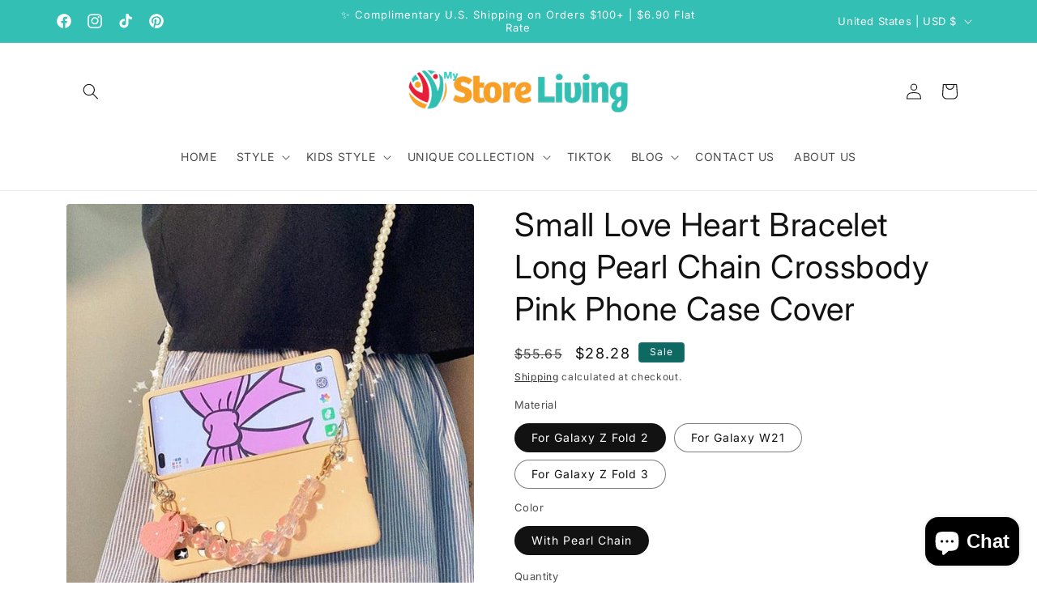

--- FILE ---
content_type: text/html; charset=utf-8
request_url: https://mystoreliving.com/products/fashion-cute-conque-for-samsung-galaxy-z-fold-2-3-w21-5g-small-love-heart-bracelet-long-pearl-chain-crossbody-pink-case-cover
body_size: 64677
content:
<!doctype html>
<html class="js" lang="en">
  <head>
 <script>/* start spd config */window._spt_delay_keywords=["/gtag/js,gtag(,/checkouts,/tiktok-track.js,/hotjar-,/smile-,/adoric.js,/wpm/,fbq("];/* end spd config */</script>      




<meta charset="utf-8">
    <meta http-equiv="X-UA-Compatible" content="IE=edge">
    <meta name="viewport" content="width=device-width,initial-scale=1">
    <meta name="theme-color" content="">
    <link rel="canonical" href="https://mystoreliving.com/products/fashion-cute-conque-for-samsung-galaxy-z-fold-2-3-w21-5g-small-love-heart-bracelet-long-pearl-chain-crossbody-pink-case-cover"><link rel="icon" type="image/png" href="//mystoreliving.com/cdn/shop/files/Store-Living_favicon.png?crop=center&height=32&v=1624290735&width=32"><link rel="preconnect" href="https://fonts.shopifycdn.com" crossorigin><title>
      Small Love Heart Bracelet Long Pearl Chain Crossbody Pink Phone Case C
 &ndash; MyStoreLiving</title>

    
      <meta name="description" content="Fashion Cute Conque For Samsung Galaxy Z Fold 2 3 W21 5G Small Love Heart Bracelet Long Pearl Chain Crossbody Pink Case Cover Compatible Brand: SamsungOrigin: CN(Origin)Type: Half-wrapped CaseFeatures: Small Love Heart Bracelet Long Pearl Chain Crossbody Pink Case CoverDesign: PlainDesign: CartoonModle: For Samsung ZFo">
    

    

<meta property="og:site_name" content="MyStoreLiving">
<meta property="og:url" content="https://mystoreliving.com/products/fashion-cute-conque-for-samsung-galaxy-z-fold-2-3-w21-5g-small-love-heart-bracelet-long-pearl-chain-crossbody-pink-case-cover">
<meta property="og:title" content="Small Love Heart Bracelet Long Pearl Chain Crossbody Pink Phone Case C">
<meta property="og:type" content="product">
<meta property="og:description" content="Fashion Cute Conque For Samsung Galaxy Z Fold 2 3 W21 5G Small Love Heart Bracelet Long Pearl Chain Crossbody Pink Case Cover Compatible Brand: SamsungOrigin: CN(Origin)Type: Half-wrapped CaseFeatures: Small Love Heart Bracelet Long Pearl Chain Crossbody Pink Case CoverDesign: PlainDesign: CartoonModle: For Samsung ZFo"><meta property="og:image" content="http://mystoreliving.com/cdn/shop/products/product-image-1862466093.jpg?v=1658958085">
  <meta property="og:image:secure_url" content="https://mystoreliving.com/cdn/shop/products/product-image-1862466093.jpg?v=1658958085">
  <meta property="og:image:width" content="800">
  <meta property="og:image:height" content="800"><meta property="og:price:amount" content="28.28">
  <meta property="og:price:currency" content="USD"><meta name="twitter:card" content="summary_large_image">
<meta name="twitter:title" content="Small Love Heart Bracelet Long Pearl Chain Crossbody Pink Phone Case C">
<meta name="twitter:description" content="Fashion Cute Conque For Samsung Galaxy Z Fold 2 3 W21 5G Small Love Heart Bracelet Long Pearl Chain Crossbody Pink Case Cover Compatible Brand: SamsungOrigin: CN(Origin)Type: Half-wrapped CaseFeatures: Small Love Heart Bracelet Long Pearl Chain Crossbody Pink Case CoverDesign: PlainDesign: CartoonModle: For Samsung ZFo">


    <script src="//mystoreliving.com/cdn/shop/t/31/assets/constants.js?v=132983761750457495441724732668" defer="defer"></script>
    <script src="//mystoreliving.com/cdn/shop/t/31/assets/pubsub.js?v=158357773527763999511724732668" defer="defer"></script>
    <script src="//mystoreliving.com/cdn/shop/t/31/assets/global.js?v=88558128918567037191724732668" defer="defer"></script>
    <script src="//mystoreliving.com/cdn/shop/t/31/assets/details-disclosure.js?v=13653116266235556501724732668" defer="defer"></script>
    <script src="//mystoreliving.com/cdn/shop/t/31/assets/details-modal.js?v=25581673532751508451724732668" defer="defer"></script>
    <script src="//mystoreliving.com/cdn/shop/t/31/assets/search-form.js?v=133129549252120666541724732668" defer="defer"></script><script src="//mystoreliving.com/cdn/shop/t/31/assets/animations.js?v=88693664871331136111724732667" defer="defer"></script><script>window.performance && window.performance.mark && window.performance.mark('shopify.content_for_header.start');</script><meta name="google-site-verification" content="SgJIgVMb-4NQZjYc-xZJHcn6x_lt3LrDZbwXQXJZhd8">
<meta id="shopify-digital-wallet" name="shopify-digital-wallet" content="/46385037468/digital_wallets/dialog">
<meta name="shopify-checkout-api-token" content="3cec1f00013c8cd983b9f81172ed82a1">
<meta id="in-context-paypal-metadata" data-shop-id="46385037468" data-venmo-supported="true" data-environment="production" data-locale="en_US" data-paypal-v4="true" data-currency="USD">
<link rel="alternate" type="application/json+oembed" href="https://mystoreliving.com/products/fashion-cute-conque-for-samsung-galaxy-z-fold-2-3-w21-5g-small-love-heart-bracelet-long-pearl-chain-crossbody-pink-case-cover.oembed">
<script async="async" src="/checkouts/internal/preloads.js?locale=en-US"></script>
<script id="shopify-features" type="application/json">{"accessToken":"3cec1f00013c8cd983b9f81172ed82a1","betas":["rich-media-storefront-analytics"],"domain":"mystoreliving.com","predictiveSearch":true,"shopId":46385037468,"locale":"en"}</script>
<script>var Shopify = Shopify || {};
Shopify.shop = "my-store-living.myshopify.com";
Shopify.locale = "en";
Shopify.currency = {"active":"USD","rate":"1.0"};
Shopify.country = "US";
Shopify.theme = {"name":"Spotlight","id":144371417311,"schema_name":"Spotlight","schema_version":"15.0.1","theme_store_id":1891,"role":"main"};
Shopify.theme.handle = "null";
Shopify.theme.style = {"id":null,"handle":null};
Shopify.cdnHost = "mystoreliving.com/cdn";
Shopify.routes = Shopify.routes || {};
Shopify.routes.root = "/";</script>
<script type="module">!function(o){(o.Shopify=o.Shopify||{}).modules=!0}(window);</script>
<script>!function(o){function n(){var o=[];function n(){o.push(Array.prototype.slice.apply(arguments))}return n.q=o,n}var t=o.Shopify=o.Shopify||{};t.loadFeatures=n(),t.autoloadFeatures=n()}(window);</script>
<script id="shop-js-analytics" type="application/json">{"pageType":"product"}</script>
<script defer="defer" async type="module" src="//mystoreliving.com/cdn/shopifycloud/shop-js/modules/v2/client.init-shop-cart-sync_WVOgQShq.en.esm.js"></script>
<script defer="defer" async type="module" src="//mystoreliving.com/cdn/shopifycloud/shop-js/modules/v2/chunk.common_C_13GLB1.esm.js"></script>
<script defer="defer" async type="module" src="//mystoreliving.com/cdn/shopifycloud/shop-js/modules/v2/chunk.modal_CLfMGd0m.esm.js"></script>
<script type="module">
  await import("//mystoreliving.com/cdn/shopifycloud/shop-js/modules/v2/client.init-shop-cart-sync_WVOgQShq.en.esm.js");
await import("//mystoreliving.com/cdn/shopifycloud/shop-js/modules/v2/chunk.common_C_13GLB1.esm.js");
await import("//mystoreliving.com/cdn/shopifycloud/shop-js/modules/v2/chunk.modal_CLfMGd0m.esm.js");

  window.Shopify.SignInWithShop?.initShopCartSync?.({"fedCMEnabled":true,"windoidEnabled":true});

</script>
<script>(function() {
  var isLoaded = false;
  function asyncLoad() {
    if (isLoaded) return;
    isLoaded = true;
    var urls = ["\/\/cdn.shopify.com\/proxy\/62f0278fc195ef68982891311b7c56db69e2cf639d0a9ba2f1f444b8e75521c6\/static.cdn.printful.com\/static\/js\/external\/shopify-product-customizer.js?v=0.28\u0026shop=my-store-living.myshopify.com\u0026sp-cache-control=cHVibGljLCBtYXgtYWdlPTkwMA","https:\/\/cdn.shopify.com\/s\/files\/1\/0597\/3783\/3627\/files\/tptinstall.min.js?v=1718591634\u0026t=tapita-seo-script-tags\u0026shop=my-store-living.myshopify.com","https:\/\/storage.nfcube.com\/instafeed-3453efde4c70a782c0470e8189a93ea9.js?shop=my-store-living.myshopify.com","https:\/\/trust.conversionbear.com\/script?app=trust_badge\u0026shop=my-store-living.myshopify.com","https:\/\/upsell.conversionbear.com\/script?app=upsell\u0026shop=my-store-living.myshopify.com"];
    for (var i = 0; i < urls.length; i++) {
      var s = document.createElement('script');
      s.type = 'text/javascript';
      s.async = true;
      s.src = urls[i];
      var x = document.getElementsByTagName('script')[0];
      x.parentNode.insertBefore(s, x);
    }
  };
  if(window.attachEvent) {
    window.attachEvent('onload', asyncLoad);
  } else {
    window.addEventListener('load', asyncLoad, false);
  }
})();</script>
<script id="__st">var __st={"a":46385037468,"offset":-18000,"reqid":"7ee2fc43-78c9-4d5f-b049-9d5ad5a75505-1769599188","pageurl":"mystoreliving.com\/products\/fashion-cute-conque-for-samsung-galaxy-z-fold-2-3-w21-5g-small-love-heart-bracelet-long-pearl-chain-crossbody-pink-case-cover","u":"60fbaf5646c4","p":"product","rtyp":"product","rid":7519699108063};</script>
<script>window.ShopifyPaypalV4VisibilityTracking = true;</script>
<script id="captcha-bootstrap">!function(){'use strict';const t='contact',e='account',n='new_comment',o=[[t,t],['blogs',n],['comments',n],[t,'customer']],c=[[e,'customer_login'],[e,'guest_login'],[e,'recover_customer_password'],[e,'create_customer']],r=t=>t.map((([t,e])=>`form[action*='/${t}']:not([data-nocaptcha='true']) input[name='form_type'][value='${e}']`)).join(','),a=t=>()=>t?[...document.querySelectorAll(t)].map((t=>t.form)):[];function s(){const t=[...o],e=r(t);return a(e)}const i='password',u='form_key',d=['recaptcha-v3-token','g-recaptcha-response','h-captcha-response',i],f=()=>{try{return window.sessionStorage}catch{return}},m='__shopify_v',_=t=>t.elements[u];function p(t,e,n=!1){try{const o=window.sessionStorage,c=JSON.parse(o.getItem(e)),{data:r}=function(t){const{data:e,action:n}=t;return t[m]||n?{data:e,action:n}:{data:t,action:n}}(c);for(const[e,n]of Object.entries(r))t.elements[e]&&(t.elements[e].value=n);n&&o.removeItem(e)}catch(o){console.error('form repopulation failed',{error:o})}}const l='form_type',E='cptcha';function T(t){t.dataset[E]=!0}const w=window,h=w.document,L='Shopify',v='ce_forms',y='captcha';let A=!1;((t,e)=>{const n=(g='f06e6c50-85a8-45c8-87d0-21a2b65856fe',I='https://cdn.shopify.com/shopifycloud/storefront-forms-hcaptcha/ce_storefront_forms_captcha_hcaptcha.v1.5.2.iife.js',D={infoText:'Protected by hCaptcha',privacyText:'Privacy',termsText:'Terms'},(t,e,n)=>{const o=w[L][v],c=o.bindForm;if(c)return c(t,g,e,D).then(n);var r;o.q.push([[t,g,e,D],n]),r=I,A||(h.body.append(Object.assign(h.createElement('script'),{id:'captcha-provider',async:!0,src:r})),A=!0)});var g,I,D;w[L]=w[L]||{},w[L][v]=w[L][v]||{},w[L][v].q=[],w[L][y]=w[L][y]||{},w[L][y].protect=function(t,e){n(t,void 0,e),T(t)},Object.freeze(w[L][y]),function(t,e,n,w,h,L){const[v,y,A,g]=function(t,e,n){const i=e?o:[],u=t?c:[],d=[...i,...u],f=r(d),m=r(i),_=r(d.filter((([t,e])=>n.includes(e))));return[a(f),a(m),a(_),s()]}(w,h,L),I=t=>{const e=t.target;return e instanceof HTMLFormElement?e:e&&e.form},D=t=>v().includes(t);t.addEventListener('submit',(t=>{const e=I(t);if(!e)return;const n=D(e)&&!e.dataset.hcaptchaBound&&!e.dataset.recaptchaBound,o=_(e),c=g().includes(e)&&(!o||!o.value);(n||c)&&t.preventDefault(),c&&!n&&(function(t){try{if(!f())return;!function(t){const e=f();if(!e)return;const n=_(t);if(!n)return;const o=n.value;o&&e.removeItem(o)}(t);const e=Array.from(Array(32),(()=>Math.random().toString(36)[2])).join('');!function(t,e){_(t)||t.append(Object.assign(document.createElement('input'),{type:'hidden',name:u})),t.elements[u].value=e}(t,e),function(t,e){const n=f();if(!n)return;const o=[...t.querySelectorAll(`input[type='${i}']`)].map((({name:t})=>t)),c=[...d,...o],r={};for(const[a,s]of new FormData(t).entries())c.includes(a)||(r[a]=s);n.setItem(e,JSON.stringify({[m]:1,action:t.action,data:r}))}(t,e)}catch(e){console.error('failed to persist form',e)}}(e),e.submit())}));const S=(t,e)=>{t&&!t.dataset[E]&&(n(t,e.some((e=>e===t))),T(t))};for(const o of['focusin','change'])t.addEventListener(o,(t=>{const e=I(t);D(e)&&S(e,y())}));const B=e.get('form_key'),M=e.get(l),P=B&&M;t.addEventListener('DOMContentLoaded',(()=>{const t=y();if(P)for(const e of t)e.elements[l].value===M&&p(e,B);[...new Set([...A(),...v().filter((t=>'true'===t.dataset.shopifyCaptcha))])].forEach((e=>S(e,t)))}))}(h,new URLSearchParams(w.location.search),n,t,e,['guest_login'])})(!0,!0)}();</script>
<script integrity="sha256-4kQ18oKyAcykRKYeNunJcIwy7WH5gtpwJnB7kiuLZ1E=" data-source-attribution="shopify.loadfeatures" defer="defer" src="//mystoreliving.com/cdn/shopifycloud/storefront/assets/storefront/load_feature-a0a9edcb.js" crossorigin="anonymous"></script>
<script data-source-attribution="shopify.dynamic_checkout.dynamic.init">var Shopify=Shopify||{};Shopify.PaymentButton=Shopify.PaymentButton||{isStorefrontPortableWallets:!0,init:function(){window.Shopify.PaymentButton.init=function(){};var t=document.createElement("script");t.src="https://mystoreliving.com/cdn/shopifycloud/portable-wallets/latest/portable-wallets.en.js",t.type="module",document.head.appendChild(t)}};
</script>
<script data-source-attribution="shopify.dynamic_checkout.buyer_consent">
  function portableWalletsHideBuyerConsent(e){var t=document.getElementById("shopify-buyer-consent"),n=document.getElementById("shopify-subscription-policy-button");t&&n&&(t.classList.add("hidden"),t.setAttribute("aria-hidden","true"),n.removeEventListener("click",e))}function portableWalletsShowBuyerConsent(e){var t=document.getElementById("shopify-buyer-consent"),n=document.getElementById("shopify-subscription-policy-button");t&&n&&(t.classList.remove("hidden"),t.removeAttribute("aria-hidden"),n.addEventListener("click",e))}window.Shopify?.PaymentButton&&(window.Shopify.PaymentButton.hideBuyerConsent=portableWalletsHideBuyerConsent,window.Shopify.PaymentButton.showBuyerConsent=portableWalletsShowBuyerConsent);
</script>
<script>
  function portableWalletsCleanup(e){e&&e.src&&console.error("Failed to load portable wallets script "+e.src);var t=document.querySelectorAll("shopify-accelerated-checkout .shopify-payment-button__skeleton, shopify-accelerated-checkout-cart .wallet-cart-button__skeleton"),e=document.getElementById("shopify-buyer-consent");for(let e=0;e<t.length;e++)t[e].remove();e&&e.remove()}function portableWalletsNotLoadedAsModule(e){e instanceof ErrorEvent&&"string"==typeof e.message&&e.message.includes("import.meta")&&"string"==typeof e.filename&&e.filename.includes("portable-wallets")&&(window.removeEventListener("error",portableWalletsNotLoadedAsModule),window.Shopify.PaymentButton.failedToLoad=e,"loading"===document.readyState?document.addEventListener("DOMContentLoaded",window.Shopify.PaymentButton.init):window.Shopify.PaymentButton.init())}window.addEventListener("error",portableWalletsNotLoadedAsModule);
</script>

<script type="module" src="https://mystoreliving.com/cdn/shopifycloud/portable-wallets/latest/portable-wallets.en.js" onError="portableWalletsCleanup(this)" crossorigin="anonymous"></script>
<script nomodule>
  document.addEventListener("DOMContentLoaded", portableWalletsCleanup);
</script>

<script id='scb4127' type='text/javascript' async='' src='https://mystoreliving.com/cdn/shopifycloud/privacy-banner/storefront-banner.js'></script><link id="shopify-accelerated-checkout-styles" rel="stylesheet" media="screen" href="https://mystoreliving.com/cdn/shopifycloud/portable-wallets/latest/accelerated-checkout-backwards-compat.css" crossorigin="anonymous">
<style id="shopify-accelerated-checkout-cart">
        #shopify-buyer-consent {
  margin-top: 1em;
  display: inline-block;
  width: 100%;
}

#shopify-buyer-consent.hidden {
  display: none;
}

#shopify-subscription-policy-button {
  background: none;
  border: none;
  padding: 0;
  text-decoration: underline;
  font-size: inherit;
  cursor: pointer;
}

#shopify-subscription-policy-button::before {
  box-shadow: none;
}

      </style>
<script id="sections-script" data-sections="header" defer="defer" src="//mystoreliving.com/cdn/shop/t/31/compiled_assets/scripts.js?v=15339"></script>
<script>window.performance && window.performance.mark && window.performance.mark('shopify.content_for_header.end');</script>


    <style data-shopify>
      @font-face {
  font-family: Inter;
  font-weight: 400;
  font-style: normal;
  font-display: swap;
  src: url("//mystoreliving.com/cdn/fonts/inter/inter_n4.b2a3f24c19b4de56e8871f609e73ca7f6d2e2bb9.woff2") format("woff2"),
       url("//mystoreliving.com/cdn/fonts/inter/inter_n4.af8052d517e0c9ffac7b814872cecc27ae1fa132.woff") format("woff");
}

      @font-face {
  font-family: Inter;
  font-weight: 700;
  font-style: normal;
  font-display: swap;
  src: url("//mystoreliving.com/cdn/fonts/inter/inter_n7.02711e6b374660cfc7915d1afc1c204e633421e4.woff2") format("woff2"),
       url("//mystoreliving.com/cdn/fonts/inter/inter_n7.6dab87426f6b8813070abd79972ceaf2f8d3b012.woff") format("woff");
}

      @font-face {
  font-family: Inter;
  font-weight: 400;
  font-style: italic;
  font-display: swap;
  src: url("//mystoreliving.com/cdn/fonts/inter/inter_i4.feae1981dda792ab80d117249d9c7e0f1017e5b3.woff2") format("woff2"),
       url("//mystoreliving.com/cdn/fonts/inter/inter_i4.62773b7113d5e5f02c71486623cf828884c85c6e.woff") format("woff");
}

      @font-face {
  font-family: Inter;
  font-weight: 700;
  font-style: italic;
  font-display: swap;
  src: url("//mystoreliving.com/cdn/fonts/inter/inter_i7.b377bcd4cc0f160622a22d638ae7e2cd9b86ea4c.woff2") format("woff2"),
       url("//mystoreliving.com/cdn/fonts/inter/inter_i7.7c69a6a34e3bb44fcf6f975857e13b9a9b25beb4.woff") format("woff");
}

      @font-face {
  font-family: Inter;
  font-weight: 400;
  font-style: normal;
  font-display: swap;
  src: url("//mystoreliving.com/cdn/fonts/inter/inter_n4.b2a3f24c19b4de56e8871f609e73ca7f6d2e2bb9.woff2") format("woff2"),
       url("//mystoreliving.com/cdn/fonts/inter/inter_n4.af8052d517e0c9ffac7b814872cecc27ae1fa132.woff") format("woff");
}


      
        :root,
        .color-scheme-1 {
          --color-background: 255,255,255;
        
          --gradient-background: #ffffff;
        

        

        --color-foreground: 18,18,18;
        --color-background-contrast: 191,191,191;
        --color-shadow: 18,18,18;
        --color-button: 252,228,119;
        --color-button-text: 18,18,18;
        --color-secondary-button: 255,255,255;
        --color-secondary-button-text: 18,18,18;
        --color-link: 18,18,18;
        --color-badge-foreground: 18,18,18;
        --color-badge-background: 255,255,255;
        --color-badge-border: 18,18,18;
        --payment-terms-background-color: rgb(255 255 255);
      }
      
        
        .color-scheme-2 {
          --color-background: 243,243,243;
        
          --gradient-background: #f3f3f3;
        

        

        --color-foreground: 18,18,18;
        --color-background-contrast: 179,179,179;
        --color-shadow: 18,18,18;
        --color-button: 18,18,18;
        --color-button-text: 243,243,243;
        --color-secondary-button: 243,243,243;
        --color-secondary-button-text: 18,18,18;
        --color-link: 18,18,18;
        --color-badge-foreground: 18,18,18;
        --color-badge-background: 243,243,243;
        --color-badge-border: 18,18,18;
        --payment-terms-background-color: rgb(243 243 243);
      }
      
        
        .color-scheme-3 {
          --color-background: 51,191,180;
        
          --gradient-background: #33bfb4;
        

        

        --color-foreground: 255,255,255;
        --color-background-contrast: 24,90,85;
        --color-shadow: 18,18,18;
        --color-button: 255,255,255;
        --color-button-text: 18,18,18;
        --color-secondary-button: 51,191,180;
        --color-secondary-button-text: 255,255,255;
        --color-link: 255,255,255;
        --color-badge-foreground: 255,255,255;
        --color-badge-background: 51,191,180;
        --color-badge-border: 255,255,255;
        --payment-terms-background-color: rgb(51 191 180);
      }
      
        
        .color-scheme-4 {
          --color-background: 15,105,99;
        
          --gradient-background: #0f6963;
        

        

        --color-foreground: 255,255,255;
        --color-background-contrast: 0,0,0;
        --color-shadow: 18,18,18;
        --color-button: 255,255,255;
        --color-button-text: 18,18,18;
        --color-secondary-button: 15,105,99;
        --color-secondary-button-text: 255,255,255;
        --color-link: 255,255,255;
        --color-badge-foreground: 255,255,255;
        --color-badge-background: 15,105,99;
        --color-badge-border: 255,255,255;
        --payment-terms-background-color: rgb(15 105 99);
      }
      
        
        .color-scheme-5 {
          --color-background: 185,0,0;
        
          --gradient-background: #b90000;
        

        

        --color-foreground: 255,255,255;
        --color-background-contrast: 211,0,0;
        --color-shadow: 18,18,18;
        --color-button: 255,255,255;
        --color-button-text: 185,0,0;
        --color-secondary-button: 185,0,0;
        --color-secondary-button-text: 255,255,255;
        --color-link: 255,255,255;
        --color-badge-foreground: 255,255,255;
        --color-badge-background: 185,0,0;
        --color-badge-border: 255,255,255;
        --payment-terms-background-color: rgb(185 0 0);
      }
      

      body, .color-scheme-1, .color-scheme-2, .color-scheme-3, .color-scheme-4, .color-scheme-5 {
        color: rgba(var(--color-foreground), 0.75);
        background-color: rgb(var(--color-background));
      }

      :root {
        --font-body-family: Inter, sans-serif;
        --font-body-style: normal;
        --font-body-weight: 400;
        --font-body-weight-bold: 700;

        --font-heading-family: Inter, sans-serif;
        --font-heading-style: normal;
        --font-heading-weight: 400;

        --font-body-scale: 1.0;
        --font-heading-scale: 1.0;

        --media-padding: px;
        --media-border-opacity: 0.0;
        --media-border-width: 0px;
        --media-radius: 4px;
        --media-shadow-opacity: 0.0;
        --media-shadow-horizontal-offset: 0px;
        --media-shadow-vertical-offset: 4px;
        --media-shadow-blur-radius: 5px;
        --media-shadow-visible: 0;

        --page-width: 120rem;
        --page-width-margin: 0rem;

        --product-card-image-padding: 0.0rem;
        --product-card-corner-radius: 1.6rem;
        --product-card-text-alignment: left;
        --product-card-border-width: 0.0rem;
        --product-card-border-opacity: 0.1;
        --product-card-shadow-opacity: 0.0;
        --product-card-shadow-visible: 0;
        --product-card-shadow-horizontal-offset: 0.0rem;
        --product-card-shadow-vertical-offset: 0.4rem;
        --product-card-shadow-blur-radius: 0.5rem;

        --collection-card-image-padding: 0.0rem;
        --collection-card-corner-radius: 1.6rem;
        --collection-card-text-alignment: left;
        --collection-card-border-width: 0.0rem;
        --collection-card-border-opacity: 0.1;
        --collection-card-shadow-opacity: 0.0;
        --collection-card-shadow-visible: 0;
        --collection-card-shadow-horizontal-offset: 0.0rem;
        --collection-card-shadow-vertical-offset: 0.4rem;
        --collection-card-shadow-blur-radius: 0.5rem;

        --blog-card-image-padding: 0.0rem;
        --blog-card-corner-radius: 1.6rem;
        --blog-card-text-alignment: left;
        --blog-card-border-width: 0.0rem;
        --blog-card-border-opacity: 0.1;
        --blog-card-shadow-opacity: 0.0;
        --blog-card-shadow-visible: 0;
        --blog-card-shadow-horizontal-offset: 0.0rem;
        --blog-card-shadow-vertical-offset: 0.4rem;
        --blog-card-shadow-blur-radius: 0.5rem;

        --badge-corner-radius: 0.4rem;

        --popup-border-width: 1px;
        --popup-border-opacity: 1.0;
        --popup-corner-radius: 4px;
        --popup-shadow-opacity: 0.0;
        --popup-shadow-horizontal-offset: 0px;
        --popup-shadow-vertical-offset: 4px;
        --popup-shadow-blur-radius: 5px;

        --drawer-border-width: 1px;
        --drawer-border-opacity: 0.1;
        --drawer-shadow-opacity: 0.0;
        --drawer-shadow-horizontal-offset: 0px;
        --drawer-shadow-vertical-offset: 4px;
        --drawer-shadow-blur-radius: 5px;

        --spacing-sections-desktop: 0px;
        --spacing-sections-mobile: 0px;

        --grid-desktop-vertical-spacing: 16px;
        --grid-desktop-horizontal-spacing: 16px;
        --grid-mobile-vertical-spacing: 8px;
        --grid-mobile-horizontal-spacing: 8px;

        --text-boxes-border-opacity: 0.1;
        --text-boxes-border-width: 0px;
        --text-boxes-radius: 0px;
        --text-boxes-shadow-opacity: 0.0;
        --text-boxes-shadow-visible: 0;
        --text-boxes-shadow-horizontal-offset: 0px;
        --text-boxes-shadow-vertical-offset: 4px;
        --text-boxes-shadow-blur-radius: 5px;

        --buttons-radius: 4px;
        --buttons-radius-outset: 5px;
        --buttons-border-width: 1px;
        --buttons-border-opacity: 1.0;
        --buttons-shadow-opacity: 0.0;
        --buttons-shadow-visible: 0;
        --buttons-shadow-horizontal-offset: 0px;
        --buttons-shadow-vertical-offset: 4px;
        --buttons-shadow-blur-radius: 5px;
        --buttons-border-offset: 0.3px;

        --inputs-radius: 4px;
        --inputs-border-width: 1px;
        --inputs-border-opacity: 1.0;
        --inputs-shadow-opacity: 0.0;
        --inputs-shadow-horizontal-offset: 0px;
        --inputs-margin-offset: 0px;
        --inputs-shadow-vertical-offset: -6px;
        --inputs-shadow-blur-radius: 5px;
        --inputs-radius-outset: 5px;

        --variant-pills-radius: 40px;
        --variant-pills-border-width: 1px;
        --variant-pills-border-opacity: 0.55;
        --variant-pills-shadow-opacity: 0.0;
        --variant-pills-shadow-horizontal-offset: 0px;
        --variant-pills-shadow-vertical-offset: 4px;
        --variant-pills-shadow-blur-radius: 5px;
      }

      *,
      *::before,
      *::after {
        box-sizing: inherit;
      }

      html {
        box-sizing: border-box;
        font-size: calc(var(--font-body-scale) * 62.5%);
        height: 100%;
      }

      body {
        display: grid;
        grid-template-rows: auto auto 1fr auto;
        grid-template-columns: 100%;
        min-height: 100%;
        margin: 0;
        font-size: 1.5rem;
        letter-spacing: 0.06rem;
        line-height: calc(1 + 0.8 / var(--font-body-scale));
        font-family: var(--font-body-family);
        font-style: var(--font-body-style);
        font-weight: var(--font-body-weight);
      }

      @media screen and (min-width: 750px) {
        body {
          font-size: 1.6rem;
        }
      }
    </style>

    <link href="//mystoreliving.com/cdn/shop/t/31/assets/base.css?v=155294859434750486431724732667" rel="stylesheet" type="text/css" media="all" />
    <link rel="stylesheet" href="//mystoreliving.com/cdn/shop/t/31/assets/component-cart-items.css?v=127384614032664249911724732667" media="print" onload="this.media='all'"><link href="//mystoreliving.com/cdn/shop/t/31/assets/component-cart-drawer.css?v=19530961819213608911724732667" rel="stylesheet" type="text/css" media="all" />
      <link href="//mystoreliving.com/cdn/shop/t/31/assets/component-cart.css?v=165982380921400067651724732667" rel="stylesheet" type="text/css" media="all" />
      <link href="//mystoreliving.com/cdn/shop/t/31/assets/component-totals.css?v=15906652033866631521724732668" rel="stylesheet" type="text/css" media="all" />
      <link href="//mystoreliving.com/cdn/shop/t/31/assets/component-price.css?v=70172745017360139101724732667" rel="stylesheet" type="text/css" media="all" />
      <link href="//mystoreliving.com/cdn/shop/t/31/assets/component-discounts.css?v=152760482443307489271724732667" rel="stylesheet" type="text/css" media="all" />

      <link rel="preload" as="font" href="//mystoreliving.com/cdn/fonts/inter/inter_n4.b2a3f24c19b4de56e8871f609e73ca7f6d2e2bb9.woff2" type="font/woff2" crossorigin>
      

      <link rel="preload" as="font" href="//mystoreliving.com/cdn/fonts/inter/inter_n4.b2a3f24c19b4de56e8871f609e73ca7f6d2e2bb9.woff2" type="font/woff2" crossorigin>
      
<link href="//mystoreliving.com/cdn/shop/t/31/assets/component-localization-form.css?v=120620094879297847921724732667" rel="stylesheet" type="text/css" media="all" />
      <script src="//mystoreliving.com/cdn/shop/t/31/assets/localization-form.js?v=144176611646395275351724732668" defer="defer"></script><link
        rel="stylesheet"
        href="//mystoreliving.com/cdn/shop/t/31/assets/component-predictive-search.css?v=118923337488134913561724732667"
        media="print"
        onload="this.media='all'"
      ><script>
      if (Shopify.designMode) {
        document.documentElement.classList.add('shopify-design-mode');
      }
    </script>
  <!-- BEGIN app block: shopify://apps/ot-theme-sections/blocks/otsb-style/45c0d634-d78b-458c-8bca-17086e7d65aa --><link href="//cdn.shopify.com/extensions/019bd955-d823-79f9-ae08-31d57ac2e623/xpify-front-base-89/assets/otsb-style.min.css" rel="stylesheet" type="text/css" media="all" />
<script>
  window.otsb={main_script_enabled:true,sliderScript:"https://cdn.shopify.com/extensions/019bd955-d823-79f9-ae08-31d57ac2e623/xpify-front-base-89/assets/otsb-splide.min.js",loadedScript:window?.otsb?.loadedScript||[],components:{splides:{}}};
</script><script src="https://cdn.shopify.com/extensions/019bd955-d823-79f9-ae08-31d57ac2e623/xpify-front-base-89/assets/otsb-script.min.js" defer="defer"></script>

<!-- END app block --><!-- BEGIN app block: shopify://apps/elevar-conversion-tracking/blocks/dataLayerEmbed/bc30ab68-b15c-4311-811f-8ef485877ad6 -->



<script type="module" dynamic>
  const configUrl = "/a/elevar/static/configs/a75c0e209471e526c6428b15bead411cf4b031b1/config.js";
  const config = (await import(configUrl)).default;
  const scriptUrl = config.script_src_app_theme_embed;

  if (scriptUrl) {
    const { handler } = await import(scriptUrl);

    await handler(
      config,
      {
        cartData: {
  marketId: "91324639",
  attributes:{},
  cartTotal: "0.0",
  currencyCode:"USD",
  items: []
}
,
        user: {cartTotal: "0.0",
    currencyCode:"USD",customer: {},
}
,
        isOnCartPage:false,
        collectionView:null,
        searchResultsView:null,
        productView:{
    attributes:{},
    currencyCode:"USD",defaultVariant: {id:"48049201-for-galaxy-z-fold-2-with-pearl-chain",name:"Small Love Heart Bracelet Long Pearl Chain Crossbody Pink Phone Case Cover",
        brand:"MyStoreLiving",
        category:"Phone Case",
        variant:"For Galaxy Z Fold 2 \/ With Pearl Chain",
        price: "28.28",
        productId: "7519699108063",
        variantId: "42379379212511",
        compareAtPrice: "55.65",image:"\/\/mystoreliving.com\/cdn\/shop\/products\/product-image-1862466111.jpg?v=1658958088",url:"\/products\/fashion-cute-conque-for-samsung-galaxy-z-fold-2-3-w21-5g-small-love-heart-bracelet-long-pearl-chain-crossbody-pink-case-cover?variant=42379379212511"},items: [{id:"48049201-for-galaxy-z-fold-2-with-pearl-chain",name:"Small Love Heart Bracelet Long Pearl Chain Crossbody Pink Phone Case Cover",
          brand:"MyStoreLiving",
          category:"Phone Case",
          variant:"For Galaxy Z Fold 2 \/ With Pearl Chain",
          price: "28.28",
          productId: "7519699108063",
          variantId: "42379379212511",
          compareAtPrice: "55.65",image:"\/\/mystoreliving.com\/cdn\/shop\/products\/product-image-1862466111.jpg?v=1658958088",url:"\/products\/fashion-cute-conque-for-samsung-galaxy-z-fold-2-3-w21-5g-small-love-heart-bracelet-long-pearl-chain-crossbody-pink-case-cover?variant=42379379212511"},{id:"48049201-for-galaxy-w21-with-pearl-chain",name:"Small Love Heart Bracelet Long Pearl Chain Crossbody Pink Phone Case Cover",
          brand:"MyStoreLiving",
          category:"Phone Case",
          variant:"For Galaxy W21 \/ With Pearl Chain",
          price: "28.28",
          productId: "7519699108063",
          variantId: "42379379278047",
          compareAtPrice: "55.65",image:"\/\/mystoreliving.com\/cdn\/shop\/products\/product-image-1862466111.jpg?v=1658958088",url:"\/products\/fashion-cute-conque-for-samsung-galaxy-z-fold-2-3-w21-5g-small-love-heart-bracelet-long-pearl-chain-crossbody-pink-case-cover?variant=42379379278047"},{id:"48049201-for-galaxy-z-fold-3-with-pearl-chain",name:"Small Love Heart Bracelet Long Pearl Chain Crossbody Pink Phone Case Cover",
          brand:"MyStoreLiving",
          category:"Phone Case",
          variant:"For Galaxy Z Fold 3 \/ With Pearl Chain",
          price: "28.28",
          productId: "7519699108063",
          variantId: "42379379310815",
          compareAtPrice: "55.65",image:"\/\/mystoreliving.com\/cdn\/shop\/products\/product-image-1862466111.jpg?v=1658958088",url:"\/products\/fashion-cute-conque-for-samsung-galaxy-z-fold-2-3-w21-5g-small-love-heart-bracelet-long-pearl-chain-crossbody-pink-case-cover?variant=42379379310815"},]
  },
        checkoutComplete: null
      }
    );
  }
</script>


<!-- END app block --><!-- BEGIN app block: shopify://apps/gempages-builder/blocks/embed-gp-script-head/20b379d4-1b20-474c-a6ca-665c331919f3 -->














<!-- END app block --><!-- BEGIN app block: shopify://apps/smart-seo/blocks/smartseo/7b0a6064-ca2e-4392-9a1d-8c43c942357b --><meta name="smart-seo-integrated" content="true" /><!-- metatagsSavedToSEOFields: true --><!-- END app block --><!-- BEGIN app block: shopify://apps/instafeed/blocks/head-block/c447db20-095d-4a10-9725-b5977662c9d5 --><link rel="preconnect" href="https://cdn.nfcube.com/">
<link rel="preconnect" href="https://scontent.cdninstagram.com/">


  <script>
    document.addEventListener('DOMContentLoaded', function () {
      let instafeedScript = document.createElement('script');

      
        instafeedScript.src = 'https://storage.nfcube.com/instafeed-3453efde4c70a782c0470e8189a93ea9.js';
      

      document.body.appendChild(instafeedScript);
    });
  </script>





<!-- END app block --><!-- BEGIN app block: shopify://apps/klaviyo-email-marketing-sms/blocks/klaviyo-onsite-embed/2632fe16-c075-4321-a88b-50b567f42507 -->












  <script async src="https://static.klaviyo.com/onsite/js/ViT44h/klaviyo.js?company_id=ViT44h"></script>
  <script>!function(){if(!window.klaviyo){window._klOnsite=window._klOnsite||[];try{window.klaviyo=new Proxy({},{get:function(n,i){return"push"===i?function(){var n;(n=window._klOnsite).push.apply(n,arguments)}:function(){for(var n=arguments.length,o=new Array(n),w=0;w<n;w++)o[w]=arguments[w];var t="function"==typeof o[o.length-1]?o.pop():void 0,e=new Promise((function(n){window._klOnsite.push([i].concat(o,[function(i){t&&t(i),n(i)}]))}));return e}}})}catch(n){window.klaviyo=window.klaviyo||[],window.klaviyo.push=function(){var n;(n=window._klOnsite).push.apply(n,arguments)}}}}();</script>

  
    <script id="viewed_product">
      if (item == null) {
        var _learnq = _learnq || [];

        var MetafieldReviews = null
        var MetafieldYotpoRating = null
        var MetafieldYotpoCount = null
        var MetafieldLooxRating = null
        var MetafieldLooxCount = null
        var okendoProduct = null
        var okendoProductReviewCount = null
        var okendoProductReviewAverageValue = null
        try {
          // The following fields are used for Customer Hub recently viewed in order to add reviews.
          // This information is not part of __kla_viewed. Instead, it is part of __kla_viewed_reviewed_items
          MetafieldReviews = {};
          MetafieldYotpoRating = null
          MetafieldYotpoCount = null
          MetafieldLooxRating = null
          MetafieldLooxCount = null

          okendoProduct = null
          // If the okendo metafield is not legacy, it will error, which then requires the new json formatted data
          if (okendoProduct && 'error' in okendoProduct) {
            okendoProduct = null
          }
          okendoProductReviewCount = okendoProduct ? okendoProduct.reviewCount : null
          okendoProductReviewAverageValue = okendoProduct ? okendoProduct.reviewAverageValue : null
        } catch (error) {
          console.error('Error in Klaviyo onsite reviews tracking:', error);
        }

        var item = {
          Name: "Small Love Heart Bracelet Long Pearl Chain Crossbody Pink Phone Case Cover",
          ProductID: 7519699108063,
          Categories: ["Phone  Accessories"],
          ImageURL: "https://mystoreliving.com/cdn/shop/products/product-image-1862466093_grande.jpg?v=1658958085",
          URL: "https://mystoreliving.com/products/fashion-cute-conque-for-samsung-galaxy-z-fold-2-3-w21-5g-small-love-heart-bracelet-long-pearl-chain-crossbody-pink-case-cover",
          Brand: "MyStoreLiving",
          Price: "$28.28",
          Value: "28.28",
          CompareAtPrice: "$55.65"
        };
        _learnq.push(['track', 'Viewed Product', item]);
        _learnq.push(['trackViewedItem', {
          Title: item.Name,
          ItemId: item.ProductID,
          Categories: item.Categories,
          ImageUrl: item.ImageURL,
          Url: item.URL,
          Metadata: {
            Brand: item.Brand,
            Price: item.Price,
            Value: item.Value,
            CompareAtPrice: item.CompareAtPrice
          },
          metafields:{
            reviews: MetafieldReviews,
            yotpo:{
              rating: MetafieldYotpoRating,
              count: MetafieldYotpoCount,
            },
            loox:{
              rating: MetafieldLooxRating,
              count: MetafieldLooxCount,
            },
            okendo: {
              rating: okendoProductReviewAverageValue,
              count: okendoProductReviewCount,
            }
          }
        }]);
      }
    </script>
  




  <script>
    window.klaviyoReviewsProductDesignMode = false
  </script>







<!-- END app block --><!-- BEGIN app block: shopify://apps/tapita-seo-speed/blocks/app-embed/cd37ca7a-40ad-4fdc-afd3-768701482209 -->



<script class="tpt-seo-schema">
    var tapitaSeoVer = 1177;
    var tptAddedSchemas = [];
</script>






    <!-- BEGIN app snippet: product-schema -->

  <!-- END app snippet -->



  




<!-- BEGIN app snippet: alter-schemas -->




<script>
    (function disableSchemasByType(schemaTypesToDisable = []) {
        if (!schemaTypesToDisable.length) return;
        const DEBUG = window.location.href?.includes("debug");
        const log = (...a) => DEBUG && console.log(...a);
        const removeAttrsDeep = (root, attrs) => {
            root.querySelectorAll("*").forEach((el) =>
                attrs.forEach((a) => el.removeAttribute(a))
            );
        };
        const extractTypesFromJsonLD = (json) => {
            const types = new Set();
            const walk = (v) => {
                if (!v) return;
                if (Array.isArray(v)) return v.forEach(walk);
                if (typeof v === "object") {
                    if (v["@type"]) {
                        (Array.isArray(v["@type"])
                            ? v["@type"]
                            : [v["@type"]]
                        ).forEach((t) => types.add(t));
                    }
                    if (v["@graph"]) walk(v["@graph"]);
                }
            };
            walk(json);
            return types;
        };
        const matchesSchemaType = (value) =>
            value && schemaTypesToDisable.some((t) => value.includes(t));
        const handleJsonLD = (container = document) => {
            container
                .querySelectorAll(
                    'script[type="application/ld+json"]:not([author="tpt"])'
                )
                .forEach((script) => {
                    try {
                        const json = JSON.parse(script.textContent);
                        const types = extractTypesFromJsonLD(json);
                        if (
                            [...types].some((t) => schemaTypesToDisable.includes(t))
                        ) {
                            script.type = "application/ldjson-disabled";
                            log("Disabled JSON-LD:", script);
                        }
                    } catch {}
                });
        };
        const handleMicrodata = (container = document) => {
            container
                .querySelectorAll(
                    schemaTypesToDisable
                        .map((t) => `[itemtype*="schema.org/${t}"]`)
                        .join(",")
                )
                .forEach((el) => {
                    el.removeAttribute("itemscope");
                    el.removeAttribute("itemtype");
                    el.removeAttribute("itemprop");
                    removeAttrsDeep(el, ["itemprop"]);
                });
        };
        const handleRDFa = (container = document) => {
            container
                .querySelectorAll(
                    schemaTypesToDisable
                        .map(
                            (t) =>
                                `[typeof*="${t}"],[vocab*="schema.org"][typeof*="${t}"]`
                        )
                        .join(",")
                )
                .forEach((el) => {
                    el.removeAttribute("vocab");
                    el.removeAttribute("typeof");
                    el.removeAttribute("property");
                    removeAttrsDeep(el, ["property"]);
                });
        };
        const processSchemas = (container) => {
            handleJsonLD(container);
            handleMicrodata(container);
            handleRDFa(container);
        };
        processSchemas();
        const observer = new MutationObserver((mutations) => {
            mutations.forEach((m) => {
                m.addedNodes.forEach((n) => {
                    if (n.nodeType !== 1) return;

                    if (
                        n.tagName === "SCRIPT" &&
                        n.type === "application/ld+json" &&
                        n.getAttribute("author") !== "tpt"
                    ) {
                        handleJsonLD(n.parentElement);
                        return;
                    }

                    const itemType = n.getAttribute?.("itemtype");
                    const typeOf = n.getAttribute?.("typeof");

                    if (matchesSchemaType(itemType) || matchesSchemaType(typeOf)) {
                        handleMicrodata(n.parentElement);
                        handleRDFa(n.parentElement);
                    } else {
                        processSchemas(n);
                    }
                });

                if (m.type === "attributes") {
                    const t = m.target;

                    if (
                        t.tagName === "SCRIPT" &&
                        t.type === "application/ld+json" &&
                        t.getAttribute("author") !== "tpt"
                    ) {
                        handleJsonLD(t.parentElement);
                    }

                    if (
                        m.attributeName === "itemtype" &&
                        matchesSchemaType(t.getAttribute("itemtype"))
                    ) {
                        handleMicrodata(t.parentElement);
                    }

                    if (
                        m.attributeName === "typeof" &&
                        matchesSchemaType(t.getAttribute("typeof"))
                    ) {
                        handleRDFa(t.parentElement);
                    }
                }
            });
        });

        observer.observe(document.body || document.documentElement, {
            childList: true,
            subtree: true,
            attributes: true,
            attributeFilter: ["itemtype", "typeof", "type"],
        });

        log("Schema disabler initialized with types:", schemaTypesToDisable);
    })(window.tptAddedSchemas);
</script><!-- END app snippet -->


<script class="tpt-seo-schema">
    var instantPageUrl = "https://cdn.shopify.com/extensions/019bf8a1-3b97-7a85-ad97-4221abd52d97/tapita-seo-schema-176/assets/instantpage.js";
    var tptMetaDataConfigUrl = 'https://cdn.shopify.com/s/files/1/0463/8503/7468/t/31/assets/tapita-meta-data.json?v=1724776377';
    // ADD META TITLE / DESCRIPTION WHEN tptMetaDataConfigUrl valid
    const createMetaTag = (descriptionValue) => {
        const metaTag = document.createElement('meta');
        metaTag.setAttribute('name', 'description');
        metaTag.setAttribute('content', descriptionValue);
        const headTag = document.querySelector('head');
        headTag.appendChild(metaTag);
    }
    const replaceMetaTagContent = (titleValue, descriptionValue, needReplaceVar) => {
        const disableReplacingTitle = !!window._tpt_no_replacing_plain_title
        const disableReplacingDescription = !!window._tpt_no_replacing_plain_desc
        const config = { attributes: true, childList: true, subtree: true};
        const header = document.getElementsByTagName('head')[0];
        let i = 0;
        const callback = (mutationList, observer) => {
            i++;
            const title = document.getElementsByTagName('title')[0];
            const ogTitle = document.querySelector('meta[property="og:title"]');
            const twitterTitle = document.querySelector('meta[name="twitter:title"]');
            const newTitle = needReplaceVar ? replaceVar(titleValue) : titleValue;
            const newDescription = needReplaceVar ? replaceVar(descriptionValue) : descriptionValue;
            if(titleValue && document && document.title != newTitle && !disableReplacingTitle){
                document.title = newTitle;
            }
            if(ogTitle && (ogTitle?.content != newTitle)){
                ogTitle?.setAttribute('content', newTitle);
            }
            if(twitterTitle && (twitterTitle?.content != newTitle)){
                twitterTitle?.setAttribute('content', newTitle);
            }
            const metaDescriptionTagList = document.querySelectorAll('meta[name="description"]');
            const ogDescriptionTagList = document.querySelector('meta[property="og:description"]');
            const twitterDescriptionTagList = document.querySelector('meta[name="twitter:description"]');
            try {
                if(ogDescriptionTagList && newDescription && (ogDescriptionTagList?.content != newDescription)) {
                    ogDescriptionTagList?.setAttribute('content', newDescription);
                }
                if(twitterDescriptionTagList && newDescription && (twitterDescriptionTagList?.content != newDescription)){
                    twitterDescriptionTagList?.setAttribute('content', newDescription);
                }
            } catch (err) {

            }
            if (descriptionValue) {
                if(metaDescriptionTagList?.length == 0){
                    try {
                    createMetaTag(newDescription);
                    } catch (err) {
                    //
                    }
                }
                metaDescriptionTagList?.forEach(metaDescriptionTag=>{
                    if(metaDescriptionTag.content != newDescription && !disableReplacingDescription){
                    metaDescriptionTag.content = newDescription;
                    }
                })
            }
            if(observer && i > 1000){
                observer.disconnect();
            }
        };
        callback();
        setTimeout(callback, 100);
        const observer = new MutationObserver(callback);
        if(observer){
            observer.observe(header, config);
        }
    }
    if (tptMetaDataConfigUrl) {
        fetch(tptMetaDataConfigUrl)
        .then(response => response.json())
        .then((data) => {
            if(!data) return;
            const instantPage = data?.instantPage || false;
            const excludedPaths = [
                '/cart',
                '/checkout',
                '/account',
                '/search',
                'logout',
                'login',
                'customer'
            ];
            if (!window.FPConfig || !window.FPConfig.ignoreKeywords || !Array.isArray(window.FPConfig.ignoreKeywords)) {
                window.FPConfig = { ignoreKeywords : excludedPaths };
            } else {
                window.FPConfig.ignoreKeywords = window.FPConfig.ignoreKeywords.concat(excludedPaths);
            }
            var toEnableInstantPageByPath = true;
            if (window.location.pathname && window.location.pathname.includes) {
                excludedPaths.forEach(excludedPath => {
                    if (window.location.pathname.includes(excludedPath)) {
                        toEnableInstantPageByPath = false;
                    }
                });
            }
            const spcBar = document ? document.getElementById('shopify-pc__banner') : null;
            if (spcBar)
                toEnableInstantPageByPath = false;
            if (window.document &&
                window.document.location &&
                window.document.location.pathname &&
                window.document.location.pathname.includes) {
                excludedPaths.forEach(excludedPath => {
                    if (window.document.location.pathname.includes(excludedPath)) {
                        toEnableInstantPageByPath = false;
                    }
                });
            }
            if(instantPage && toEnableInstantPageByPath){
                const tptAddInstantPage =  setInterval(function () {
                    try {
                        if(document && document.body && (window.top === window.self)){
                            var instantScript = document.createElement('script');
                            instantScript.src = instantPageUrl;
                            document.body.appendChild(instantScript);
                            clearInterval(tptAddInstantPage);
                        }
                    } catch (err) {
                        //
                    }
                }, 500);
            }
        });
    }
    if (window.tapita_meta_page_title || window.tapita_meta_page_description) {
        replaceMetaTagContent(window.tapita_meta_page_title, window.tapita_meta_page_description, false);
    }
</script>



<!-- END app block --><script src="https://cdn.shopify.com/extensions/ddd2457a-821a-4bd3-987c-5d0890ffb0f6/ultimate-gdpr-eu-cookie-banner-19/assets/cookie-widget.js" type="text/javascript" defer="defer"></script>
<script src="https://cdn.shopify.com/extensions/e8878072-2f6b-4e89-8082-94b04320908d/inbox-1254/assets/inbox-chat-loader.js" type="text/javascript" defer="defer"></script>
<script src="https://cdn.shopify.com/extensions/019bffd3-189b-7cff-9ba9-a401055f726f/ultimate-trust-badge-22/assets/trust-badges.js" type="text/javascript" defer="defer"></script>
<script src="https://cdn.shopify.com/extensions/019bf9c4-3432-7308-a54c-31ef5405e57a/honeycomb-upsell-funnels-226/assets/honeycomb-widget.js" type="text/javascript" defer="defer"></script>
<link href="https://monorail-edge.shopifysvc.com" rel="dns-prefetch">
<script>(function(){if ("sendBeacon" in navigator && "performance" in window) {try {var session_token_from_headers = performance.getEntriesByType('navigation')[0].serverTiming.find(x => x.name == '_s').description;} catch {var session_token_from_headers = undefined;}var session_cookie_matches = document.cookie.match(/_shopify_s=([^;]*)/);var session_token_from_cookie = session_cookie_matches && session_cookie_matches.length === 2 ? session_cookie_matches[1] : "";var session_token = session_token_from_headers || session_token_from_cookie || "";function handle_abandonment_event(e) {var entries = performance.getEntries().filter(function(entry) {return /monorail-edge.shopifysvc.com/.test(entry.name);});if (!window.abandonment_tracked && entries.length === 0) {window.abandonment_tracked = true;var currentMs = Date.now();var navigation_start = performance.timing.navigationStart;var payload = {shop_id: 46385037468,url: window.location.href,navigation_start,duration: currentMs - navigation_start,session_token,page_type: "product"};window.navigator.sendBeacon("https://monorail-edge.shopifysvc.com/v1/produce", JSON.stringify({schema_id: "online_store_buyer_site_abandonment/1.1",payload: payload,metadata: {event_created_at_ms: currentMs,event_sent_at_ms: currentMs}}));}}window.addEventListener('pagehide', handle_abandonment_event);}}());</script>
<script id="web-pixels-manager-setup">(function e(e,d,r,n,o){if(void 0===o&&(o={}),!Boolean(null===(a=null===(i=window.Shopify)||void 0===i?void 0:i.analytics)||void 0===a?void 0:a.replayQueue)){var i,a;window.Shopify=window.Shopify||{};var t=window.Shopify;t.analytics=t.analytics||{};var s=t.analytics;s.replayQueue=[],s.publish=function(e,d,r){return s.replayQueue.push([e,d,r]),!0};try{self.performance.mark("wpm:start")}catch(e){}var l=function(){var e={modern:/Edge?\/(1{2}[4-9]|1[2-9]\d|[2-9]\d{2}|\d{4,})\.\d+(\.\d+|)|Firefox\/(1{2}[4-9]|1[2-9]\d|[2-9]\d{2}|\d{4,})\.\d+(\.\d+|)|Chrom(ium|e)\/(9{2}|\d{3,})\.\d+(\.\d+|)|(Maci|X1{2}).+ Version\/(15\.\d+|(1[6-9]|[2-9]\d|\d{3,})\.\d+)([,.]\d+|)( \(\w+\)|)( Mobile\/\w+|) Safari\/|Chrome.+OPR\/(9{2}|\d{3,})\.\d+\.\d+|(CPU[ +]OS|iPhone[ +]OS|CPU[ +]iPhone|CPU IPhone OS|CPU iPad OS)[ +]+(15[._]\d+|(1[6-9]|[2-9]\d|\d{3,})[._]\d+)([._]\d+|)|Android:?[ /-](13[3-9]|1[4-9]\d|[2-9]\d{2}|\d{4,})(\.\d+|)(\.\d+|)|Android.+Firefox\/(13[5-9]|1[4-9]\d|[2-9]\d{2}|\d{4,})\.\d+(\.\d+|)|Android.+Chrom(ium|e)\/(13[3-9]|1[4-9]\d|[2-9]\d{2}|\d{4,})\.\d+(\.\d+|)|SamsungBrowser\/([2-9]\d|\d{3,})\.\d+/,legacy:/Edge?\/(1[6-9]|[2-9]\d|\d{3,})\.\d+(\.\d+|)|Firefox\/(5[4-9]|[6-9]\d|\d{3,})\.\d+(\.\d+|)|Chrom(ium|e)\/(5[1-9]|[6-9]\d|\d{3,})\.\d+(\.\d+|)([\d.]+$|.*Safari\/(?![\d.]+ Edge\/[\d.]+$))|(Maci|X1{2}).+ Version\/(10\.\d+|(1[1-9]|[2-9]\d|\d{3,})\.\d+)([,.]\d+|)( \(\w+\)|)( Mobile\/\w+|) Safari\/|Chrome.+OPR\/(3[89]|[4-9]\d|\d{3,})\.\d+\.\d+|(CPU[ +]OS|iPhone[ +]OS|CPU[ +]iPhone|CPU IPhone OS|CPU iPad OS)[ +]+(10[._]\d+|(1[1-9]|[2-9]\d|\d{3,})[._]\d+)([._]\d+|)|Android:?[ /-](13[3-9]|1[4-9]\d|[2-9]\d{2}|\d{4,})(\.\d+|)(\.\d+|)|Mobile Safari.+OPR\/([89]\d|\d{3,})\.\d+\.\d+|Android.+Firefox\/(13[5-9]|1[4-9]\d|[2-9]\d{2}|\d{4,})\.\d+(\.\d+|)|Android.+Chrom(ium|e)\/(13[3-9]|1[4-9]\d|[2-9]\d{2}|\d{4,})\.\d+(\.\d+|)|Android.+(UC? ?Browser|UCWEB|U3)[ /]?(15\.([5-9]|\d{2,})|(1[6-9]|[2-9]\d|\d{3,})\.\d+)\.\d+|SamsungBrowser\/(5\.\d+|([6-9]|\d{2,})\.\d+)|Android.+MQ{2}Browser\/(14(\.(9|\d{2,})|)|(1[5-9]|[2-9]\d|\d{3,})(\.\d+|))(\.\d+|)|K[Aa][Ii]OS\/(3\.\d+|([4-9]|\d{2,})\.\d+)(\.\d+|)/},d=e.modern,r=e.legacy,n=navigator.userAgent;return n.match(d)?"modern":n.match(r)?"legacy":"unknown"}(),u="modern"===l?"modern":"legacy",c=(null!=n?n:{modern:"",legacy:""})[u],f=function(e){return[e.baseUrl,"/wpm","/b",e.hashVersion,"modern"===e.buildTarget?"m":"l",".js"].join("")}({baseUrl:d,hashVersion:r,buildTarget:u}),m=function(e){var d=e.version,r=e.bundleTarget,n=e.surface,o=e.pageUrl,i=e.monorailEndpoint;return{emit:function(e){var a=e.status,t=e.errorMsg,s=(new Date).getTime(),l=JSON.stringify({metadata:{event_sent_at_ms:s},events:[{schema_id:"web_pixels_manager_load/3.1",payload:{version:d,bundle_target:r,page_url:o,status:a,surface:n,error_msg:t},metadata:{event_created_at_ms:s}}]});if(!i)return console&&console.warn&&console.warn("[Web Pixels Manager] No Monorail endpoint provided, skipping logging."),!1;try{return self.navigator.sendBeacon.bind(self.navigator)(i,l)}catch(e){}var u=new XMLHttpRequest;try{return u.open("POST",i,!0),u.setRequestHeader("Content-Type","text/plain"),u.send(l),!0}catch(e){return console&&console.warn&&console.warn("[Web Pixels Manager] Got an unhandled error while logging to Monorail."),!1}}}}({version:r,bundleTarget:l,surface:e.surface,pageUrl:self.location.href,monorailEndpoint:e.monorailEndpoint});try{o.browserTarget=l,function(e){var d=e.src,r=e.async,n=void 0===r||r,o=e.onload,i=e.onerror,a=e.sri,t=e.scriptDataAttributes,s=void 0===t?{}:t,l=document.createElement("script"),u=document.querySelector("head"),c=document.querySelector("body");if(l.async=n,l.src=d,a&&(l.integrity=a,l.crossOrigin="anonymous"),s)for(var f in s)if(Object.prototype.hasOwnProperty.call(s,f))try{l.dataset[f]=s[f]}catch(e){}if(o&&l.addEventListener("load",o),i&&l.addEventListener("error",i),u)u.appendChild(l);else{if(!c)throw new Error("Did not find a head or body element to append the script");c.appendChild(l)}}({src:f,async:!0,onload:function(){if(!function(){var e,d;return Boolean(null===(d=null===(e=window.Shopify)||void 0===e?void 0:e.analytics)||void 0===d?void 0:d.initialized)}()){var d=window.webPixelsManager.init(e)||void 0;if(d){var r=window.Shopify.analytics;r.replayQueue.forEach((function(e){var r=e[0],n=e[1],o=e[2];d.publishCustomEvent(r,n,o)})),r.replayQueue=[],r.publish=d.publishCustomEvent,r.visitor=d.visitor,r.initialized=!0}}},onerror:function(){return m.emit({status:"failed",errorMsg:"".concat(f," has failed to load")})},sri:function(e){var d=/^sha384-[A-Za-z0-9+/=]+$/;return"string"==typeof e&&d.test(e)}(c)?c:"",scriptDataAttributes:o}),m.emit({status:"loading"})}catch(e){m.emit({status:"failed",errorMsg:(null==e?void 0:e.message)||"Unknown error"})}}})({shopId: 46385037468,storefrontBaseUrl: "https://mystoreliving.com",extensionsBaseUrl: "https://extensions.shopifycdn.com/cdn/shopifycloud/web-pixels-manager",monorailEndpoint: "https://monorail-edge.shopifysvc.com/unstable/produce_batch",surface: "storefront-renderer",enabledBetaFlags: ["2dca8a86"],webPixelsConfigList: [{"id":"1425637599","configuration":"{\"pixelCode\":\"CK15URBC77UA3ERRGJKG\"}","eventPayloadVersion":"v1","runtimeContext":"STRICT","scriptVersion":"22e92c2ad45662f435e4801458fb78cc","type":"APP","apiClientId":4383523,"privacyPurposes":["ANALYTICS","MARKETING","SALE_OF_DATA"],"dataSharingAdjustments":{"protectedCustomerApprovalScopes":["read_customer_address","read_customer_email","read_customer_name","read_customer_personal_data","read_customer_phone"]}},{"id":"605192415","configuration":"{\"config\":\"{\\\"google_tag_ids\\\":[\\\"G-VT3TBCMDM2\\\",\\\"G-96DJCQ054F\\\"],\\\"target_country\\\":\\\"US\\\",\\\"gtag_events\\\":[{\\\"type\\\":\\\"begin_checkout\\\",\\\"action_label\\\":[\\\"G-VT3TBCMDM2\\\",\\\"AW-469827690\\\/I9YCCNqE39IDEOqAhOAB\\\",\\\"G-96DJCQ054F\\\",\\\"AW-469827690\\\"]},{\\\"type\\\":\\\"search\\\",\\\"action_label\\\":[\\\"G-VT3TBCMDM2\\\",\\\"AW-469827690\\\/ZZ0qCN2E39IDEOqAhOAB\\\",\\\"G-96DJCQ054F\\\",\\\"AW-469827690\\\"]},{\\\"type\\\":\\\"view_item\\\",\\\"action_label\\\":[\\\"G-VT3TBCMDM2\\\",\\\"AW-469827690\\\/0aG2CNSE39IDEOqAhOAB\\\",\\\"G-96DJCQ054F\\\",\\\"AW-469827690\\\"]},{\\\"type\\\":\\\"purchase\\\",\\\"action_label\\\":[\\\"G-VT3TBCMDM2\\\",\\\"AW-469827690\\\/KrvFCNGE39IDEOqAhOAB\\\",\\\"G-96DJCQ054F\\\",\\\"AW-469827690\\\"]},{\\\"type\\\":\\\"page_view\\\",\\\"action_label\\\":[\\\"G-VT3TBCMDM2\\\",\\\"AW-469827690\\\/eO81CM6E39IDEOqAhOAB\\\",\\\"G-96DJCQ054F\\\",\\\"AW-469827690\\\"]},{\\\"type\\\":\\\"add_payment_info\\\",\\\"action_label\\\":[\\\"G-VT3TBCMDM2\\\",\\\"AW-469827690\\\/wLCTCNiF39IDEOqAhOAB\\\",\\\"G-96DJCQ054F\\\",\\\"AW-469827690\\\"]},{\\\"type\\\":\\\"add_to_cart\\\",\\\"action_label\\\":[\\\"G-VT3TBCMDM2\\\",\\\"AW-469827690\\\/ltlTCNeE39IDEOqAhOAB\\\",\\\"G-96DJCQ054F\\\",\\\"AW-469827690\\\"]}],\\\"enable_monitoring_mode\\\":false}\"}","eventPayloadVersion":"v1","runtimeContext":"OPEN","scriptVersion":"b2a88bafab3e21179ed38636efcd8a93","type":"APP","apiClientId":1780363,"privacyPurposes":[],"dataSharingAdjustments":{"protectedCustomerApprovalScopes":["read_customer_address","read_customer_email","read_customer_name","read_customer_personal_data","read_customer_phone"]}},{"id":"175800543","configuration":"{\"pixel_id\":\"568407527392049\",\"pixel_type\":\"facebook_pixel\",\"metaapp_system_user_token\":\"-\"}","eventPayloadVersion":"v1","runtimeContext":"OPEN","scriptVersion":"ca16bc87fe92b6042fbaa3acc2fbdaa6","type":"APP","apiClientId":2329312,"privacyPurposes":["ANALYTICS","MARKETING","SALE_OF_DATA"],"dataSharingAdjustments":{"protectedCustomerApprovalScopes":["read_customer_address","read_customer_email","read_customer_name","read_customer_personal_data","read_customer_phone"]}},{"id":"74809567","configuration":"{\"tagID\":\"2613147313994\"}","eventPayloadVersion":"v1","runtimeContext":"STRICT","scriptVersion":"18031546ee651571ed29edbe71a3550b","type":"APP","apiClientId":3009811,"privacyPurposes":["ANALYTICS","MARKETING","SALE_OF_DATA"],"dataSharingAdjustments":{"protectedCustomerApprovalScopes":["read_customer_address","read_customer_email","read_customer_name","read_customer_personal_data","read_customer_phone"]}},{"id":"47415519","configuration":"{\"config_url\": \"\/a\/elevar\/static\/configs\/a75c0e209471e526c6428b15bead411cf4b031b1\/config.js\"}","eventPayloadVersion":"v1","runtimeContext":"STRICT","scriptVersion":"ab86028887ec2044af7d02b854e52653","type":"APP","apiClientId":2509311,"privacyPurposes":[],"dataSharingAdjustments":{"protectedCustomerApprovalScopes":["read_customer_address","read_customer_email","read_customer_name","read_customer_personal_data","read_customer_phone"]}},{"id":"39911647","eventPayloadVersion":"1","runtimeContext":"LAX","scriptVersion":"1","type":"CUSTOM","privacyPurposes":["ANALYTICS","MARKETING","SALE_OF_DATA"],"name":"Facebook Pixel"},{"id":"shopify-app-pixel","configuration":"{}","eventPayloadVersion":"v1","runtimeContext":"STRICT","scriptVersion":"0450","apiClientId":"shopify-pixel","type":"APP","privacyPurposes":["ANALYTICS","MARKETING"]},{"id":"shopify-custom-pixel","eventPayloadVersion":"v1","runtimeContext":"LAX","scriptVersion":"0450","apiClientId":"shopify-pixel","type":"CUSTOM","privacyPurposes":["ANALYTICS","MARKETING"]}],isMerchantRequest: false,initData: {"shop":{"name":"MyStoreLiving","paymentSettings":{"currencyCode":"USD"},"myshopifyDomain":"my-store-living.myshopify.com","countryCode":"US","storefrontUrl":"https:\/\/mystoreliving.com"},"customer":null,"cart":null,"checkout":null,"productVariants":[{"price":{"amount":28.28,"currencyCode":"USD"},"product":{"title":"Small Love Heart Bracelet Long Pearl Chain Crossbody Pink Phone Case Cover","vendor":"MyStoreLiving","id":"7519699108063","untranslatedTitle":"Small Love Heart Bracelet Long Pearl Chain Crossbody Pink Phone Case Cover","url":"\/products\/fashion-cute-conque-for-samsung-galaxy-z-fold-2-3-w21-5g-small-love-heart-bracelet-long-pearl-chain-crossbody-pink-case-cover","type":"Phone Case"},"id":"42379379212511","image":{"src":"\/\/mystoreliving.com\/cdn\/shop\/products\/product-image-1862466111.jpg?v=1658958088"},"sku":"48049201-for-galaxy-z-fold-2-with-pearl-chain","title":"For Galaxy Z Fold 2 \/ With Pearl Chain","untranslatedTitle":"For Galaxy Z Fold 2 \/ With Pearl Chain"},{"price":{"amount":28.28,"currencyCode":"USD"},"product":{"title":"Small Love Heart Bracelet Long Pearl Chain Crossbody Pink Phone Case Cover","vendor":"MyStoreLiving","id":"7519699108063","untranslatedTitle":"Small Love Heart Bracelet Long Pearl Chain Crossbody Pink Phone Case Cover","url":"\/products\/fashion-cute-conque-for-samsung-galaxy-z-fold-2-3-w21-5g-small-love-heart-bracelet-long-pearl-chain-crossbody-pink-case-cover","type":"Phone Case"},"id":"42379379278047","image":{"src":"\/\/mystoreliving.com\/cdn\/shop\/products\/product-image-1862466111.jpg?v=1658958088"},"sku":"48049201-for-galaxy-w21-with-pearl-chain","title":"For Galaxy W21 \/ With Pearl Chain","untranslatedTitle":"For Galaxy W21 \/ With Pearl Chain"},{"price":{"amount":28.28,"currencyCode":"USD"},"product":{"title":"Small Love Heart Bracelet Long Pearl Chain Crossbody Pink Phone Case Cover","vendor":"MyStoreLiving","id":"7519699108063","untranslatedTitle":"Small Love Heart Bracelet Long Pearl Chain Crossbody Pink Phone Case Cover","url":"\/products\/fashion-cute-conque-for-samsung-galaxy-z-fold-2-3-w21-5g-small-love-heart-bracelet-long-pearl-chain-crossbody-pink-case-cover","type":"Phone Case"},"id":"42379379310815","image":{"src":"\/\/mystoreliving.com\/cdn\/shop\/products\/product-image-1862466111.jpg?v=1658958088"},"sku":"48049201-for-galaxy-z-fold-3-with-pearl-chain","title":"For Galaxy Z Fold 3 \/ With Pearl Chain","untranslatedTitle":"For Galaxy Z Fold 3 \/ With Pearl Chain"}],"purchasingCompany":null},},"https://mystoreliving.com/cdn","fcfee988w5aeb613cpc8e4bc33m6693e112",{"modern":"","legacy":""},{"shopId":"46385037468","storefrontBaseUrl":"https:\/\/mystoreliving.com","extensionBaseUrl":"https:\/\/extensions.shopifycdn.com\/cdn\/shopifycloud\/web-pixels-manager","surface":"storefront-renderer","enabledBetaFlags":"[\"2dca8a86\"]","isMerchantRequest":"false","hashVersion":"fcfee988w5aeb613cpc8e4bc33m6693e112","publish":"custom","events":"[[\"page_viewed\",{}],[\"product_viewed\",{\"productVariant\":{\"price\":{\"amount\":28.28,\"currencyCode\":\"USD\"},\"product\":{\"title\":\"Small Love Heart Bracelet Long Pearl Chain Crossbody Pink Phone Case Cover\",\"vendor\":\"MyStoreLiving\",\"id\":\"7519699108063\",\"untranslatedTitle\":\"Small Love Heart Bracelet Long Pearl Chain Crossbody Pink Phone Case Cover\",\"url\":\"\/products\/fashion-cute-conque-for-samsung-galaxy-z-fold-2-3-w21-5g-small-love-heart-bracelet-long-pearl-chain-crossbody-pink-case-cover\",\"type\":\"Phone Case\"},\"id\":\"42379379212511\",\"image\":{\"src\":\"\/\/mystoreliving.com\/cdn\/shop\/products\/product-image-1862466111.jpg?v=1658958088\"},\"sku\":\"48049201-for-galaxy-z-fold-2-with-pearl-chain\",\"title\":\"For Galaxy Z Fold 2 \/ With Pearl Chain\",\"untranslatedTitle\":\"For Galaxy Z Fold 2 \/ With Pearl Chain\"}}]]"});</script><script>
  window.ShopifyAnalytics = window.ShopifyAnalytics || {};
  window.ShopifyAnalytics.meta = window.ShopifyAnalytics.meta || {};
  window.ShopifyAnalytics.meta.currency = 'USD';
  var meta = {"product":{"id":7519699108063,"gid":"gid:\/\/shopify\/Product\/7519699108063","vendor":"MyStoreLiving","type":"Phone Case","handle":"fashion-cute-conque-for-samsung-galaxy-z-fold-2-3-w21-5g-small-love-heart-bracelet-long-pearl-chain-crossbody-pink-case-cover","variants":[{"id":42379379212511,"price":2828,"name":"Small Love Heart Bracelet Long Pearl Chain Crossbody Pink Phone Case Cover - For Galaxy Z Fold 2 \/ With Pearl Chain","public_title":"For Galaxy Z Fold 2 \/ With Pearl Chain","sku":"48049201-for-galaxy-z-fold-2-with-pearl-chain"},{"id":42379379278047,"price":2828,"name":"Small Love Heart Bracelet Long Pearl Chain Crossbody Pink Phone Case Cover - For Galaxy W21 \/ With Pearl Chain","public_title":"For Galaxy W21 \/ With Pearl Chain","sku":"48049201-for-galaxy-w21-with-pearl-chain"},{"id":42379379310815,"price":2828,"name":"Small Love Heart Bracelet Long Pearl Chain Crossbody Pink Phone Case Cover - For Galaxy Z Fold 3 \/ With Pearl Chain","public_title":"For Galaxy Z Fold 3 \/ With Pearl Chain","sku":"48049201-for-galaxy-z-fold-3-with-pearl-chain"}],"remote":false},"page":{"pageType":"product","resourceType":"product","resourceId":7519699108063,"requestId":"7ee2fc43-78c9-4d5f-b049-9d5ad5a75505-1769599188"}};
  for (var attr in meta) {
    window.ShopifyAnalytics.meta[attr] = meta[attr];
  }
</script>
<script class="analytics">
  (function () {
    var customDocumentWrite = function(content) {
      var jquery = null;

      if (window.jQuery) {
        jquery = window.jQuery;
      } else if (window.Checkout && window.Checkout.$) {
        jquery = window.Checkout.$;
      }

      if (jquery) {
        jquery('body').append(content);
      }
    };

    var hasLoggedConversion = function(token) {
      if (token) {
        return document.cookie.indexOf('loggedConversion=' + token) !== -1;
      }
      return false;
    }

    var setCookieIfConversion = function(token) {
      if (token) {
        var twoMonthsFromNow = new Date(Date.now());
        twoMonthsFromNow.setMonth(twoMonthsFromNow.getMonth() + 2);

        document.cookie = 'loggedConversion=' + token + '; expires=' + twoMonthsFromNow;
      }
    }

    var trekkie = window.ShopifyAnalytics.lib = window.trekkie = window.trekkie || [];
    if (trekkie.integrations) {
      return;
    }
    trekkie.methods = [
      'identify',
      'page',
      'ready',
      'track',
      'trackForm',
      'trackLink'
    ];
    trekkie.factory = function(method) {
      return function() {
        var args = Array.prototype.slice.call(arguments);
        args.unshift(method);
        trekkie.push(args);
        return trekkie;
      };
    };
    for (var i = 0; i < trekkie.methods.length; i++) {
      var key = trekkie.methods[i];
      trekkie[key] = trekkie.factory(key);
    }
    trekkie.load = function(config) {
      trekkie.config = config || {};
      trekkie.config.initialDocumentCookie = document.cookie;
      var first = document.getElementsByTagName('script')[0];
      var script = document.createElement('script');
      script.type = 'text/javascript';
      script.onerror = function(e) {
        var scriptFallback = document.createElement('script');
        scriptFallback.type = 'text/javascript';
        scriptFallback.onerror = function(error) {
                var Monorail = {
      produce: function produce(monorailDomain, schemaId, payload) {
        var currentMs = new Date().getTime();
        var event = {
          schema_id: schemaId,
          payload: payload,
          metadata: {
            event_created_at_ms: currentMs,
            event_sent_at_ms: currentMs
          }
        };
        return Monorail.sendRequest("https://" + monorailDomain + "/v1/produce", JSON.stringify(event));
      },
      sendRequest: function sendRequest(endpointUrl, payload) {
        // Try the sendBeacon API
        if (window && window.navigator && typeof window.navigator.sendBeacon === 'function' && typeof window.Blob === 'function' && !Monorail.isIos12()) {
          var blobData = new window.Blob([payload], {
            type: 'text/plain'
          });

          if (window.navigator.sendBeacon(endpointUrl, blobData)) {
            return true;
          } // sendBeacon was not successful

        } // XHR beacon

        var xhr = new XMLHttpRequest();

        try {
          xhr.open('POST', endpointUrl);
          xhr.setRequestHeader('Content-Type', 'text/plain');
          xhr.send(payload);
        } catch (e) {
          console.log(e);
        }

        return false;
      },
      isIos12: function isIos12() {
        return window.navigator.userAgent.lastIndexOf('iPhone; CPU iPhone OS 12_') !== -1 || window.navigator.userAgent.lastIndexOf('iPad; CPU OS 12_') !== -1;
      }
    };
    Monorail.produce('monorail-edge.shopifysvc.com',
      'trekkie_storefront_load_errors/1.1',
      {shop_id: 46385037468,
      theme_id: 144371417311,
      app_name: "storefront",
      context_url: window.location.href,
      source_url: "//mystoreliving.com/cdn/s/trekkie.storefront.a804e9514e4efded663580eddd6991fcc12b5451.min.js"});

        };
        scriptFallback.async = true;
        scriptFallback.src = '//mystoreliving.com/cdn/s/trekkie.storefront.a804e9514e4efded663580eddd6991fcc12b5451.min.js';
        first.parentNode.insertBefore(scriptFallback, first);
      };
      script.async = true;
      script.src = '//mystoreliving.com/cdn/s/trekkie.storefront.a804e9514e4efded663580eddd6991fcc12b5451.min.js';
      first.parentNode.insertBefore(script, first);
    };
    trekkie.load(
      {"Trekkie":{"appName":"storefront","development":false,"defaultAttributes":{"shopId":46385037468,"isMerchantRequest":null,"themeId":144371417311,"themeCityHash":"16281114116974374","contentLanguage":"en","currency":"USD","eventMetadataId":"3ddafb66-ab61-44e4-b860-c3ee353a9011"},"isServerSideCookieWritingEnabled":true,"monorailRegion":"shop_domain","enabledBetaFlags":["65f19447","b5387b81"]},"Session Attribution":{},"S2S":{"facebookCapiEnabled":true,"source":"trekkie-storefront-renderer","apiClientId":580111}}
    );

    var loaded = false;
    trekkie.ready(function() {
      if (loaded) return;
      loaded = true;

      window.ShopifyAnalytics.lib = window.trekkie;

      var originalDocumentWrite = document.write;
      document.write = customDocumentWrite;
      try { window.ShopifyAnalytics.merchantGoogleAnalytics.call(this); } catch(error) {};
      document.write = originalDocumentWrite;

      window.ShopifyAnalytics.lib.page(null,{"pageType":"product","resourceType":"product","resourceId":7519699108063,"requestId":"7ee2fc43-78c9-4d5f-b049-9d5ad5a75505-1769599188","shopifyEmitted":true});

      var match = window.location.pathname.match(/checkouts\/(.+)\/(thank_you|post_purchase)/)
      var token = match? match[1]: undefined;
      if (!hasLoggedConversion(token)) {
        setCookieIfConversion(token);
        window.ShopifyAnalytics.lib.track("Viewed Product",{"currency":"USD","variantId":42379379212511,"productId":7519699108063,"productGid":"gid:\/\/shopify\/Product\/7519699108063","name":"Small Love Heart Bracelet Long Pearl Chain Crossbody Pink Phone Case Cover - For Galaxy Z Fold 2 \/ With Pearl Chain","price":"28.28","sku":"48049201-for-galaxy-z-fold-2-with-pearl-chain","brand":"MyStoreLiving","variant":"For Galaxy Z Fold 2 \/ With Pearl Chain","category":"Phone Case","nonInteraction":true,"remote":false},undefined,undefined,{"shopifyEmitted":true});
      window.ShopifyAnalytics.lib.track("monorail:\/\/trekkie_storefront_viewed_product\/1.1",{"currency":"USD","variantId":42379379212511,"productId":7519699108063,"productGid":"gid:\/\/shopify\/Product\/7519699108063","name":"Small Love Heart Bracelet Long Pearl Chain Crossbody Pink Phone Case Cover - For Galaxy Z Fold 2 \/ With Pearl Chain","price":"28.28","sku":"48049201-for-galaxy-z-fold-2-with-pearl-chain","brand":"MyStoreLiving","variant":"For Galaxy Z Fold 2 \/ With Pearl Chain","category":"Phone Case","nonInteraction":true,"remote":false,"referer":"https:\/\/mystoreliving.com\/products\/fashion-cute-conque-for-samsung-galaxy-z-fold-2-3-w21-5g-small-love-heart-bracelet-long-pearl-chain-crossbody-pink-case-cover"});
      }
    });


        var eventsListenerScript = document.createElement('script');
        eventsListenerScript.async = true;
        eventsListenerScript.src = "//mystoreliving.com/cdn/shopifycloud/storefront/assets/shop_events_listener-3da45d37.js";
        document.getElementsByTagName('head')[0].appendChild(eventsListenerScript);

})();</script>
<script
  defer
  src="https://mystoreliving.com/cdn/shopifycloud/perf-kit/shopify-perf-kit-3.1.0.min.js"
  data-application="storefront-renderer"
  data-shop-id="46385037468"
  data-render-region="gcp-us-east1"
  data-page-type="product"
  data-theme-instance-id="144371417311"
  data-theme-name="Spotlight"
  data-theme-version="15.0.1"
  data-monorail-region="shop_domain"
  data-resource-timing-sampling-rate="10"
  data-shs="true"
  data-shs-beacon="true"
  data-shs-export-with-fetch="true"
  data-shs-logs-sample-rate="1"
  data-shs-beacon-endpoint="https://mystoreliving.com/api/collect"
></script>
</head>

  <body class="gradient">
    <a class="skip-to-content-link button visually-hidden" href="#MainContent">
      Skip to content
    </a>

<link href="//mystoreliving.com/cdn/shop/t/31/assets/quantity-popover.css?v=78745769908715669131724732668" rel="stylesheet" type="text/css" media="all" />
<link href="//mystoreliving.com/cdn/shop/t/31/assets/component-card.css?v=120341546515895839841724732667" rel="stylesheet" type="text/css" media="all" />

<script src="//mystoreliving.com/cdn/shop/t/31/assets/cart.js?v=53973376719736494311724732667" defer="defer"></script>
<script src="//mystoreliving.com/cdn/shop/t/31/assets/quantity-popover.js?v=987015268078116491724732668" defer="defer"></script>

<style>
  .drawer {
    visibility: hidden;
  }
</style>

<cart-drawer class="drawer is-empty">
  <div id="CartDrawer" class="cart-drawer">
    <div id="CartDrawer-Overlay" class="cart-drawer__overlay"></div>
    <div
      class="drawer__inner gradient color-scheme-1"
      role="dialog"
      aria-modal="true"
      aria-label="Your cart"
      tabindex="-1"
    ><div class="drawer__inner-empty">
          <div class="cart-drawer__warnings center">
            <div class="cart-drawer__empty-content">
              <h2 class="cart__empty-text">Your cart is empty</h2>
              <button
                class="drawer__close"
                type="button"
                onclick="this.closest('cart-drawer').close()"
                aria-label="Close"
              >
                <svg
  xmlns="http://www.w3.org/2000/svg"
  aria-hidden="true"
  focusable="false"
  class="icon icon-close"
  fill="none"
  viewBox="0 0 18 17"
>
  <path d="M.865 15.978a.5.5 0 00.707.707l7.433-7.431 7.579 7.282a.501.501 0 00.846-.37.5.5 0 00-.153-.351L9.712 8.546l7.417-7.416a.5.5 0 10-.707-.708L8.991 7.853 1.413.573a.5.5 0 10-.693.72l7.563 7.268-7.418 7.417z" fill="currentColor">
</svg>

              </button>
              <a href="/collections/all" class="button">
                Continue shopping
              </a><p class="cart__login-title h3">Have an account?</p>
                <p class="cart__login-paragraph">
                  <a href="https://shopify.com/46385037468/account?locale=en&region_country=US" class="link underlined-link">Log in</a> to check out faster.
                </p></div>
          </div></div><div class="drawer__header">
        <h2 class="drawer__heading">Your cart</h2>
        <button
          class="drawer__close"
          type="button"
          onclick="this.closest('cart-drawer').close()"
          aria-label="Close"
        >
          <svg
  xmlns="http://www.w3.org/2000/svg"
  aria-hidden="true"
  focusable="false"
  class="icon icon-close"
  fill="none"
  viewBox="0 0 18 17"
>
  <path d="M.865 15.978a.5.5 0 00.707.707l7.433-7.431 7.579 7.282a.501.501 0 00.846-.37.5.5 0 00-.153-.351L9.712 8.546l7.417-7.416a.5.5 0 10-.707-.708L8.991 7.853 1.413.573a.5.5 0 10-.693.72l7.563 7.268-7.418 7.417z" fill="currentColor">
</svg>

        </button>
      </div>
      <cart-drawer-items
        
          class=" is-empty"
        
      >
        <form
          action="/cart"
          id="CartDrawer-Form"
          class="cart__contents cart-drawer__form"
          method="post"
        >
          <div id="CartDrawer-CartItems" class="drawer__contents js-contents"><p id="CartDrawer-LiveRegionText" class="visually-hidden" role="status"></p>
            <p id="CartDrawer-LineItemStatus" class="visually-hidden" aria-hidden="true" role="status">
              Loading...
            </p>
          </div>
          <div id="CartDrawer-CartErrors" role="alert"></div>
        </form>
      </cart-drawer-items>
      <div class="drawer__footer"><!-- Start blocks -->
        <!-- Subtotals -->

        <div class="cart-drawer__footer" >
          <div></div>

          <div class="totals" role="status">
            <h2 class="totals__total">Estimated total</h2>
            <p class="totals__total-value">$0.00 USD</p>
          </div>

          <small class="tax-note caption-large rte">Taxes, discounts and <a href="/policies/shipping-policy">shipping</a> calculated at checkout.
</small>
        </div>

        <!-- CTAs -->

        <div class="cart__ctas" >
          <button
            type="submit"
            id="CartDrawer-Checkout"
            class="cart__checkout-button button"
            name="checkout"
            form="CartDrawer-Form"
            
              disabled
            
          >
            Check out
          </button>
        </div>
      </div>
    </div>
  </div>
</cart-drawer>
<!-- BEGIN sections: header-group -->
<div id="shopify-section-sections--18362896548063__announcement_bar_844rDT" class="shopify-section shopify-section-group-header-group announcement-bar-section"><link href="//mystoreliving.com/cdn/shop/t/31/assets/component-slideshow.css?v=170654395204511176521724732668" rel="stylesheet" type="text/css" media="all" />
<link href="//mystoreliving.com/cdn/shop/t/31/assets/component-slider.css?v=14039311878856620671724732668" rel="stylesheet" type="text/css" media="all" />

  <link href="//mystoreliving.com/cdn/shop/t/31/assets/component-list-social.css?v=35792976012981934991724732667" rel="stylesheet" type="text/css" media="all" />


<div
  class="utility-bar color-scheme-3 gradient utility-bar--bottom-border header-localization"
  
>
  <div class="page-width utility-bar__grid utility-bar__grid--3-col">

<ul class="list-unstyled list-social" role="list"><li class="list-social__item">
      <a href="https://www.facebook.com/mystoreliving" class="link list-social__link"><svg aria-hidden="true" focusable="false" class="icon icon-facebook" viewBox="0 0 20 20">
  <path fill="currentColor" d="M18 10.049C18 5.603 14.419 2 10 2c-4.419 0-8 3.603-8 8.049C2 14.067 4.925 17.396 8.75 18v-5.624H6.719v-2.328h2.03V8.275c0-2.017 1.195-3.132 3.023-3.132.874 0 1.79.158 1.79.158v1.98h-1.009c-.994 0-1.303.621-1.303 1.258v1.51h2.219l-.355 2.326H11.25V18c3.825-.604 6.75-3.933 6.75-7.951Z"/>
</svg>
<span class="visually-hidden">Facebook</span>
      </a>
    </li><li class="list-social__item">
      <a href="https://www.instagram.com/mystoreliving/" class="link list-social__link"><svg aria-hidden="true" focusable="false" class="icon icon-instagram" viewBox="0 0 20 20">
  <path fill="currentColor" fill-rule="evenodd" d="M13.23 3.492c-.84-.037-1.096-.046-3.23-.046-2.144 0-2.39.01-3.238.055-.776.027-1.195.164-1.487.273a2.43 2.43 0 0 0-.912.593 2.486 2.486 0 0 0-.602.922c-.11.282-.238.702-.274 1.486-.046.84-.046 1.095-.046 3.23 0 2.134.01 2.39.046 3.229.004.51.097 1.016.274 1.495.145.365.319.639.602.913.282.282.538.456.92.602.474.176.974.268 1.479.273.848.046 1.103.046 3.238.046 2.134 0 2.39-.01 3.23-.046.784-.036 1.203-.164 1.486-.273.374-.146.648-.329.921-.602.283-.283.447-.548.602-.922.177-.476.27-.979.274-1.486.037-.84.046-1.095.046-3.23 0-2.134-.01-2.39-.055-3.229-.027-.784-.164-1.204-.274-1.495a2.43 2.43 0 0 0-.593-.913 2.604 2.604 0 0 0-.92-.602c-.284-.11-.703-.237-1.488-.273ZM6.697 2.05c.857-.036 1.131-.045 3.302-.045 1.1-.014 2.202.001 3.302.045.664.014 1.321.14 1.943.374a3.968 3.968 0 0 1 1.414.922c.41.397.728.88.93 1.414.23.622.354 1.279.365 1.942C18 7.56 18 7.824 18 10.005c0 2.17-.01 2.444-.046 3.292-.036.858-.173 1.442-.374 1.943-.2.53-.474.976-.92 1.423a3.896 3.896 0 0 1-1.415.922c-.51.191-1.095.337-1.943.374-.857.036-1.122.045-3.302.045-2.171 0-2.445-.009-3.302-.055-.849-.027-1.432-.164-1.943-.364a4.152 4.152 0 0 1-1.414-.922 4.128 4.128 0 0 1-.93-1.423c-.183-.51-.329-1.085-.365-1.943C2.009 12.45 2 12.167 2 10.004c0-2.161 0-2.435.055-3.302.027-.848.164-1.432.365-1.942a4.44 4.44 0 0 1 .92-1.414 4.18 4.18 0 0 1 1.415-.93c.51-.183 1.094-.33 1.943-.366Zm.427 4.806a4.105 4.105 0 1 1 5.805 5.805 4.105 4.105 0 0 1-5.805-5.805Zm1.882 5.371a2.668 2.668 0 1 0 2.042-4.93 2.668 2.668 0 0 0-2.042 4.93Zm5.922-5.942a.958.958 0 1 1-1.355-1.355.958.958 0 0 1 1.355 1.355Z" clip-rule="evenodd"/>
</svg>
<span class="visually-hidden">Instagram</span>
      </a>
    </li><li class="list-social__item">
      <a href="https://www.tiktok.com/@mystoreliving.com" class="link list-social__link"><svg aria-hidden="true" focusable="false" class="icon icon-tiktok" viewBox="0 0 20 20">
  <path fill="currentColor" d="M10.511 1.705h2.74s-.157 3.51 3.795 3.768v2.711s-2.114.129-3.796-1.158l.028 5.606A5.073 5.073 0 1 1 8.213 7.56h.708v2.785a2.298 2.298 0 1 0 1.618 2.205L10.51 1.705Z"/>
</svg>
<span class="visually-hidden">TikTok</span>
      </a>
    </li><li class="list-social__item">
      <a href="https://www.pinterest.com/mystoreliving/" class="link list-social__link"><svg aria-hidden="true" focusable="false" class="icon icon-pinterest" viewBox="0 0 20 20">
  <path fill="currentColor" d="M10 2.01c2.124.01 4.16.855 5.666 2.353a8.087 8.087 0 0 1 1.277 9.68A7.952 7.952 0 0 1 10 18.04a8.164 8.164 0 0 1-2.276-.307c.403-.653.672-1.24.816-1.729l.567-2.2c.134.27.393.5.768.702.384.192.768.297 1.19.297.836 0 1.585-.24 2.248-.72a4.678 4.678 0 0 0 1.537-1.969c.37-.89.554-1.848.537-2.813 0-1.249-.48-2.315-1.43-3.227a5.061 5.061 0 0 0-3.65-1.374c-.893 0-1.729.154-2.478.461a5.023 5.023 0 0 0-3.236 4.552c0 .72.134 1.355.413 1.902.269.538.672.922 1.22 1.152.096.039.182.039.25 0 .066-.028.114-.096.143-.192l.173-.653c.048-.144.02-.288-.105-.432a2.257 2.257 0 0 1-.548-1.565 3.803 3.803 0 0 1 3.976-3.861c1.047 0 1.863.288 2.44.855.585.576.883 1.315.883 2.228 0 .768-.106 1.479-.317 2.122a3.813 3.813 0 0 1-.893 1.556c-.384.384-.836.576-1.345.576-.413 0-.749-.144-1.018-.451-.259-.307-.345-.672-.25-1.085.147-.514.298-1.026.452-1.537l.173-.701c.057-.25.086-.451.086-.624 0-.346-.096-.634-.269-.855-.192-.22-.451-.336-.797-.336-.432 0-.797.192-1.085.595-.288.394-.442.893-.442 1.499.005.374.063.746.173 1.104l.058.144c-.576 2.478-.913 3.938-1.037 4.36-.116.528-.154 1.153-.125 1.863A8.067 8.067 0 0 1 2 10.03c0-2.208.778-4.11 2.343-5.666A7.721 7.721 0 0 1 10 2.001v.01Z"/>
</svg>
<span class="visually-hidden">Pinterest</span>
      </a>
    </li></ul>
<div
        class="announcement-bar announcement-bar--one-announcement"
        role="region"
        aria-label="Announcement"
        
      ><p class="announcement-bar__message h5">
            <span>✨ Complimentary U.S. Shipping on Orders $100+ | $6.90 Flat Rate</span></p></div><div class="localization-wrapper"><localization-form class="small-hide medium-hide"><form method="post" action="/localization" id="AnnouncementCountryForm" accept-charset="UTF-8" class="localization-form" enctype="multipart/form-data"><input type="hidden" name="form_type" value="localization" /><input type="hidden" name="utf8" value="✓" /><input type="hidden" name="_method" value="put" /><input type="hidden" name="return_to" value="/products/fashion-cute-conque-for-samsung-galaxy-z-fold-2-3-w21-5g-small-love-heart-bracelet-long-pearl-chain-crossbody-pink-case-cover" /><div>
              <h2 class="visually-hidden" id="AnnouncementCountryLabel">Country/region</h2>

<div class="disclosure">
  <button
    type="button"
    class="disclosure__button localization-form__select localization-selector link link--text caption-large"
    aria-expanded="false"
    aria-controls="AnnouncementCountry-country-results"
    aria-describedby="AnnouncementCountryLabel"
  >
    <span>United States |
      USD
      $</span>
    <svg aria-hidden="true" focusable="false" class="icon icon-caret" viewBox="0 0 10 6">
  <path fill-rule="evenodd" clip-rule="evenodd" d="M9.354.646a.5.5 0 00-.708 0L5 4.293 1.354.646a.5.5 0 00-.708.708l4 4a.5.5 0 00.708 0l4-4a.5.5 0 000-.708z" fill="currentColor">
</svg>

  </button>
  <div class="disclosure__list-wrapper country-selector" hidden>
    <div class="country-filter country-filter--no-padding">
      
      <button
        class="country-selector__close-button button--small link"
        type="button"
        aria-label="Close"
      >
        <svg
  xmlns="http://www.w3.org/2000/svg"
  aria-hidden="true"
  focusable="false"
  class="icon icon-close"
  fill="none"
  viewBox="0 0 18 17"
>
  <path d="M.865 15.978a.5.5 0 00.707.707l7.433-7.431 7.579 7.282a.501.501 0 00.846-.37.5.5 0 00-.153-.351L9.712 8.546l7.417-7.416a.5.5 0 10-.707-.708L8.991 7.853 1.413.573a.5.5 0 10-.693.72l7.563 7.268-7.418 7.417z" fill="currentColor">
</svg>

      </button>
    </div>
    <div id="sr-country-search-results" class="visually-hidden" aria-live="polite"></div>
    <div
      class="disclosure__list country-selector__list"
      id="AnnouncementCountry-country-results"
    >
      
      <ul role="list" class="list-unstyled countries"><li class="disclosure__item" tabindex="-1">
            <a
              class="link link--text disclosure__link caption-large focus-inset"
              href="#"
              
              data-value="IT"
              id="Italy"
            >
              <span
                
                  class="visibility-hidden"
                
              ><svg
  class="icon icon-checkmark"
  aria-hidden="true"
  focusable="false"
  xmlns="http://www.w3.org/2000/svg"
  viewBox="0 0 12 9"
  fill="none"
>
  <path fill-rule="evenodd" clip-rule="evenodd" d="M11.35.643a.5.5 0 01.006.707l-6.77 6.886a.5.5 0 01-.719-.006L.638 4.845a.5.5 0 11.724-.69l2.872 3.011 6.41-6.517a.5.5 0 01.707-.006h-.001z" fill="currentColor"/>
</svg>
</span>
              <span class="country">Italy</span>
              <span class="localization-form__currency motion-reduce hidden">
                USD
                $</span>
            </a>
          </li><li class="disclosure__item" tabindex="-1">
            <a
              class="link link--text disclosure__link caption-large focus-inset"
              href="#"
              
              data-value="ES"
              id="Spain"
            >
              <span
                
                  class="visibility-hidden"
                
              ><svg
  class="icon icon-checkmark"
  aria-hidden="true"
  focusable="false"
  xmlns="http://www.w3.org/2000/svg"
  viewBox="0 0 12 9"
  fill="none"
>
  <path fill-rule="evenodd" clip-rule="evenodd" d="M11.35.643a.5.5 0 01.006.707l-6.77 6.886a.5.5 0 01-.719-.006L.638 4.845a.5.5 0 11.724-.69l2.872 3.011 6.41-6.517a.5.5 0 01.707-.006h-.001z" fill="currentColor"/>
</svg>
</span>
              <span class="country">Spain</span>
              <span class="localization-form__currency motion-reduce hidden">
                USD
                $</span>
            </a>
          </li><li class="disclosure__item" tabindex="-1">
            <a
              class="link link--text disclosure__link caption-large focus-inset"
              href="#"
              
              data-value="TR"
              id="Türkiye"
            >
              <span
                
                  class="visibility-hidden"
                
              ><svg
  class="icon icon-checkmark"
  aria-hidden="true"
  focusable="false"
  xmlns="http://www.w3.org/2000/svg"
  viewBox="0 0 12 9"
  fill="none"
>
  <path fill-rule="evenodd" clip-rule="evenodd" d="M11.35.643a.5.5 0 01.006.707l-6.77 6.886a.5.5 0 01-.719-.006L.638 4.845a.5.5 0 11.724-.69l2.872 3.011 6.41-6.517a.5.5 0 01.707-.006h-.001z" fill="currentColor"/>
</svg>
</span>
              <span class="country">Türkiye</span>
              <span class="localization-form__currency motion-reduce hidden">
                USD
                $</span>
            </a>
          </li><li class="disclosure__item" tabindex="-1">
            <a
              class="link link--text disclosure__link caption-large focus-inset"
              href="#"
              
                aria-current="true"
              
              data-value="US"
              id="United States"
            >
              <span
                
              ><svg
  class="icon icon-checkmark"
  aria-hidden="true"
  focusable="false"
  xmlns="http://www.w3.org/2000/svg"
  viewBox="0 0 12 9"
  fill="none"
>
  <path fill-rule="evenodd" clip-rule="evenodd" d="M11.35.643a.5.5 0 01.006.707l-6.77 6.886a.5.5 0 01-.719-.006L.638 4.845a.5.5 0 11.724-.69l2.872 3.011 6.41-6.517a.5.5 0 01.707-.006h-.001z" fill="currentColor"/>
</svg>
</span>
              <span class="country">United States</span>
              <span class="localization-form__currency motion-reduce hidden">
                USD
                $</span>
            </a>
          </li></ul>
    </div>
  </div>
  <div class="country-selector__overlay"></div>
</div>
<input type="hidden" name="country_code" value="US">
</div></form></localization-form>
      
</div>
  </div>
</div>


</div><div id="shopify-section-sections--18362896548063__header" class="shopify-section shopify-section-group-header-group section-header"> <link rel="stylesheet" href="//mystoreliving.com/cdn/shop/t/31/assets/component-list-menu.css?v=151968516119678728991724732667" media="print" onload="this.media='all'">
<link rel="stylesheet" href="//mystoreliving.com/cdn/shop/t/31/assets/component-search.css?v=165164710990765432851724732668" media="print" onload="this.media='all'">
<link rel="stylesheet" href="//mystoreliving.com/cdn/shop/t/31/assets/component-menu-drawer.css?v=110695408305392539491724732667" media="print" onload="this.media='all'">
<link rel="stylesheet" href="//mystoreliving.com/cdn/shop/t/31/assets/component-cart-notification.css?v=54116361853792938221724732667" media="print" onload="this.media='all'"><link rel="stylesheet" href="//mystoreliving.com/cdn/shop/t/31/assets/component-price.css?v=70172745017360139101724732667" media="print" onload="this.media='all'"><style>
  header-drawer {
    justify-self: start;
    margin-left: -1.2rem;
  }@media screen and (min-width: 990px) {
      header-drawer {
        display: none;
      }
    }.menu-drawer-container {
    display: flex;
  }

  .list-menu {
    list-style: none;
    padding: 0;
    margin: 0;
  }

  .list-menu--inline {
    display: inline-flex;
    flex-wrap: wrap;
  }

  summary.list-menu__item {
    padding-right: 2.7rem;
  }

  .list-menu__item {
    display: flex;
    align-items: center;
    line-height: calc(1 + 0.3 / var(--font-body-scale));
  }

  .list-menu__item--link {
    text-decoration: none;
    padding-bottom: 1rem;
    padding-top: 1rem;
    line-height: calc(1 + 0.8 / var(--font-body-scale));
  }

  @media screen and (min-width: 750px) {
    .list-menu__item--link {
      padding-bottom: 0.5rem;
      padding-top: 0.5rem;
    }
  }
</style><style data-shopify>.header {
    padding: 0px 3rem 10px 3rem;
  }

  .section-header {
    position: sticky; /* This is for fixing a Safari z-index issue. PR #2147 */
    margin-bottom: 0px;
  }

  @media screen and (min-width: 750px) {
    .section-header {
      margin-bottom: 0px;
    }
  }

  @media screen and (min-width: 990px) {
    .header {
      padding-top: 0px;
      padding-bottom: 20px;
    }
  }</style><script src="//mystoreliving.com/cdn/shop/t/31/assets/cart-notification.js?v=133508293167896966491724732667" defer="defer"></script>

<svg xmlns="http://www.w3.org/2000/svg" class="hidden">
  <symbol id="icon-search" viewbox="0 0 18 19" fill="none">
    <path fill-rule="evenodd" clip-rule="evenodd" d="M11.03 11.68A5.784 5.784 0 112.85 3.5a5.784 5.784 0 018.18 8.18zm.26 1.12a6.78 6.78 0 11.72-.7l5.4 5.4a.5.5 0 11-.71.7l-5.41-5.4z" fill="currentColor"/>
  </symbol>

  <symbol id="icon-reset" class="icon icon-close"  fill="none" viewBox="0 0 18 18" stroke="currentColor">
    <circle r="8.5" cy="9" cx="9" stroke-opacity="0.2"/>
    <path d="M6.82972 6.82915L1.17193 1.17097" stroke-linecap="round" stroke-linejoin="round" transform="translate(5 5)"/>
    <path d="M1.22896 6.88502L6.77288 1.11523" stroke-linecap="round" stroke-linejoin="round" transform="translate(5 5)"/>
  </symbol>

  <symbol id="icon-close" class="icon icon-close" fill="none" viewBox="0 0 18 17">
    <path d="M.865 15.978a.5.5 0 00.707.707l7.433-7.431 7.579 7.282a.501.501 0 00.846-.37.5.5 0 00-.153-.351L9.712 8.546l7.417-7.416a.5.5 0 10-.707-.708L8.991 7.853 1.413.573a.5.5 0 10-.693.72l7.563 7.268-7.418 7.417z" fill="currentColor">
  </symbol>
</svg><div class="header-wrapper color-scheme-1 gradient header-wrapper--border-bottom"><header class="header header--top-center header--mobile-center page-width header--has-menu header--has-social header--has-account">

<header-drawer data-breakpoint="tablet">
  <details id="Details-menu-drawer-container" class="menu-drawer-container">
    <summary
      class="header__icon header__icon--menu header__icon--summary link focus-inset"
      aria-label="Menu"
    >
      <span>
        <svg
  xmlns="http://www.w3.org/2000/svg"
  aria-hidden="true"
  focusable="false"
  class="icon icon-hamburger"
  fill="none"
  viewBox="0 0 18 16"
>
  <path d="M1 .5a.5.5 0 100 1h15.71a.5.5 0 000-1H1zM.5 8a.5.5 0 01.5-.5h15.71a.5.5 0 010 1H1A.5.5 0 01.5 8zm0 7a.5.5 0 01.5-.5h15.71a.5.5 0 010 1H1a.5.5 0 01-.5-.5z" fill="currentColor">
</svg>

        <svg
  xmlns="http://www.w3.org/2000/svg"
  aria-hidden="true"
  focusable="false"
  class="icon icon-close"
  fill="none"
  viewBox="0 0 18 17"
>
  <path d="M.865 15.978a.5.5 0 00.707.707l7.433-7.431 7.579 7.282a.501.501 0 00.846-.37.5.5 0 00-.153-.351L9.712 8.546l7.417-7.416a.5.5 0 10-.707-.708L8.991 7.853 1.413.573a.5.5 0 10-.693.72l7.563 7.268-7.418 7.417z" fill="currentColor">
</svg>

      </span>
    </summary>
    <div id="menu-drawer" class="gradient menu-drawer motion-reduce color-scheme-1">
      <div class="menu-drawer__inner-container">
        <div class="menu-drawer__navigation-container">
          <nav class="menu-drawer__navigation">
            <ul class="menu-drawer__menu has-submenu list-menu" role="list"><li><a
                      id="HeaderDrawer-home"
                      href="/"
                      class="menu-drawer__menu-item list-menu__item link link--text focus-inset"
                      
                    >
                      HOME
                    </a></li><li><details id="Details-menu-drawer-menu-item-2">
                      <summary
                        id="HeaderDrawer-style"
                        class="menu-drawer__menu-item list-menu__item link link--text focus-inset"
                      >
                        STYLE
                        <svg
  viewBox="0 0 14 10"
  fill="none"
  aria-hidden="true"
  focusable="false"
  class="icon icon-arrow"
  xmlns="http://www.w3.org/2000/svg"
>
  <path fill-rule="evenodd" clip-rule="evenodd" d="M8.537.808a.5.5 0 01.817-.162l4 4a.5.5 0 010 .708l-4 4a.5.5 0 11-.708-.708L11.793 5.5H1a.5.5 0 010-1h10.793L8.646 1.354a.5.5 0 01-.109-.546z" fill="currentColor">
</svg>

                        <svg aria-hidden="true" focusable="false" class="icon icon-caret" viewBox="0 0 10 6">
  <path fill-rule="evenodd" clip-rule="evenodd" d="M9.354.646a.5.5 0 00-.708 0L5 4.293 1.354.646a.5.5 0 00-.708.708l4 4a.5.5 0 00.708 0l4-4a.5.5 0 000-.708z" fill="currentColor">
</svg>

                      </summary>
                      <div
                        id="link-style"
                        class="menu-drawer__submenu has-submenu gradient motion-reduce"
                        tabindex="-1"
                      >
                        <div class="menu-drawer__inner-submenu">
                          <button class="menu-drawer__close-button link link--text focus-inset" aria-expanded="true">
                            <svg
  viewBox="0 0 14 10"
  fill="none"
  aria-hidden="true"
  focusable="false"
  class="icon icon-arrow"
  xmlns="http://www.w3.org/2000/svg"
>
  <path fill-rule="evenodd" clip-rule="evenodd" d="M8.537.808a.5.5 0 01.817-.162l4 4a.5.5 0 010 .708l-4 4a.5.5 0 11-.708-.708L11.793 5.5H1a.5.5 0 010-1h10.793L8.646 1.354a.5.5 0 01-.109-.546z" fill="currentColor">
</svg>

                            STYLE
                          </button>
                          <ul class="menu-drawer__menu list-menu" role="list" tabindex="-1"><li><a
                                    id="HeaderDrawer-style-formal-evening-dresses"
                                    href="/collections/formal-evening-dresses"
                                    class="menu-drawer__menu-item link link--text list-menu__item focus-inset"
                                    
                                  >
                                    Formal &amp; Evening Dresses
                                  </a></li><li><a
                                    id="HeaderDrawer-style-bikinis-tankinis"
                                    href="/collections/bikinis-tankinis"
                                    class="menu-drawer__menu-item link link--text list-menu__item focus-inset"
                                    
                                  >
                                    Bikinis &amp; Tankinis
                                  </a></li><li><a
                                    id="HeaderDrawer-style-jeans-shorts"
                                    href="/collections/jeans-shorts"
                                    class="menu-drawer__menu-item link link--text list-menu__item focus-inset"
                                    
                                  >
                                    Jeans &amp; Shorts
                                  </a></li><li><a
                                    id="HeaderDrawer-style-sunglasses"
                                    href="/collections/sunglasses"
                                    class="menu-drawer__menu-item link link--text list-menu__item focus-inset"
                                    
                                  >
                                    Sunglasses
                                  </a></li><li><a
                                    id="HeaderDrawer-style-bags-more"
                                    href="/collections/%F0%9F%94%A5-hot-sale-%F0%9F%94%A5"
                                    class="menu-drawer__menu-item link link--text list-menu__item focus-inset"
                                    
                                  >
                                    Bags &amp; More
                                  </a></li><li><a
                                    id="HeaderDrawer-style-hat-cap"
                                    href="/collections/accessories"
                                    class="menu-drawer__menu-item link link--text list-menu__item focus-inset"
                                    
                                  >
                                    Hat &amp; cap
                                  </a></li><li><a
                                    id="HeaderDrawer-style-hair-accessories"
                                    href="/collections/beauty"
                                    class="menu-drawer__menu-item link link--text list-menu__item focus-inset"
                                    
                                  >
                                    Hair Accessories
                                  </a></li><li><a
                                    id="HeaderDrawer-style-cosmetic"
                                    href="/collections/cocktail-dresses"
                                    class="menu-drawer__menu-item link link--text list-menu__item focus-inset"
                                    
                                  >
                                    Cosmetic
                                  </a></li><li><a
                                    id="HeaderDrawer-style-shoes"
                                    href="/collections/shoes"
                                    class="menu-drawer__menu-item link link--text list-menu__item focus-inset"
                                    
                                  >
                                    Shoes
                                  </a></li><li><a
                                    id="HeaderDrawer-style-sports-wear"
                                    href="/collections/fashion-clothing"
                                    class="menu-drawer__menu-item link link--text list-menu__item focus-inset"
                                    
                                  >
                                    Sports Wear
                                  </a></li><li><a
                                    id="HeaderDrawer-style-skin-care"
                                    href="/collections/skin-care"
                                    class="menu-drawer__menu-item link link--text list-menu__item focus-inset"
                                    
                                  >
                                    Skin Care
                                  </a></li><li><a
                                    id="HeaderDrawer-style-top-shirt-sweater"
                                    href="/collections/top"
                                    class="menu-drawer__menu-item link link--text list-menu__item focus-inset"
                                    
                                  >
                                    Top, Shirt &amp; Sweater
                                  </a></li></ul>
                        </div>
                      </div>
                    </details></li><li><details id="Details-menu-drawer-menu-item-3">
                      <summary
                        id="HeaderDrawer-kids-style"
                        class="menu-drawer__menu-item list-menu__item link link--text focus-inset"
                      >
                        KIDS STYLE
                        <svg
  viewBox="0 0 14 10"
  fill="none"
  aria-hidden="true"
  focusable="false"
  class="icon icon-arrow"
  xmlns="http://www.w3.org/2000/svg"
>
  <path fill-rule="evenodd" clip-rule="evenodd" d="M8.537.808a.5.5 0 01.817-.162l4 4a.5.5 0 010 .708l-4 4a.5.5 0 11-.708-.708L11.793 5.5H1a.5.5 0 010-1h10.793L8.646 1.354a.5.5 0 01-.109-.546z" fill="currentColor">
</svg>

                        <svg aria-hidden="true" focusable="false" class="icon icon-caret" viewBox="0 0 10 6">
  <path fill-rule="evenodd" clip-rule="evenodd" d="M9.354.646a.5.5 0 00-.708 0L5 4.293 1.354.646a.5.5 0 00-.708.708l4 4a.5.5 0 00.708 0l4-4a.5.5 0 000-.708z" fill="currentColor">
</svg>

                      </summary>
                      <div
                        id="link-kids-style"
                        class="menu-drawer__submenu has-submenu gradient motion-reduce"
                        tabindex="-1"
                      >
                        <div class="menu-drawer__inner-submenu">
                          <button class="menu-drawer__close-button link link--text focus-inset" aria-expanded="true">
                            <svg
  viewBox="0 0 14 10"
  fill="none"
  aria-hidden="true"
  focusable="false"
  class="icon icon-arrow"
  xmlns="http://www.w3.org/2000/svg"
>
  <path fill-rule="evenodd" clip-rule="evenodd" d="M8.537.808a.5.5 0 01.817-.162l4 4a.5.5 0 010 .708l-4 4a.5.5 0 11-.708-.708L11.793 5.5H1a.5.5 0 010-1h10.793L8.646 1.354a.5.5 0 01-.109-.546z" fill="currentColor">
</svg>

                            KIDS STYLE
                          </button>
                          <ul class="menu-drawer__menu list-menu" role="list" tabindex="-1"><li><a
                                    id="HeaderDrawer-kids-style-kids-fashion"
                                    href="/collections/kids-era"
                                    class="menu-drawer__menu-item link link--text list-menu__item focus-inset"
                                    
                                  >
                                    Kids Fashion
                                  </a></li><li><a
                                    id="HeaderDrawer-kids-style-kids-shoes-accessories"
                                    href="/collections/kids-shoes-accessories"
                                    class="menu-drawer__menu-item link link--text list-menu__item focus-inset"
                                    
                                  >
                                    Kids Shoes &amp; Accessories
                                  </a></li><li><a
                                    id="HeaderDrawer-kids-style-toys"
                                    href="/collections/toys"
                                    class="menu-drawer__menu-item link link--text list-menu__item focus-inset"
                                    
                                  >
                                    Toys
                                  </a></li></ul>
                        </div>
                      </div>
                    </details></li><li><details id="Details-menu-drawer-menu-item-4">
                      <summary
                        id="HeaderDrawer-unique-collection"
                        class="menu-drawer__menu-item list-menu__item link link--text focus-inset"
                      >
                        UNIQUE COLLECTION
                        <svg
  viewBox="0 0 14 10"
  fill="none"
  aria-hidden="true"
  focusable="false"
  class="icon icon-arrow"
  xmlns="http://www.w3.org/2000/svg"
>
  <path fill-rule="evenodd" clip-rule="evenodd" d="M8.537.808a.5.5 0 01.817-.162l4 4a.5.5 0 010 .708l-4 4a.5.5 0 11-.708-.708L11.793 5.5H1a.5.5 0 010-1h10.793L8.646 1.354a.5.5 0 01-.109-.546z" fill="currentColor">
</svg>

                        <svg aria-hidden="true" focusable="false" class="icon icon-caret" viewBox="0 0 10 6">
  <path fill-rule="evenodd" clip-rule="evenodd" d="M9.354.646a.5.5 0 00-.708 0L5 4.293 1.354.646a.5.5 0 00-.708.708l4 4a.5.5 0 00.708 0l4-4a.5.5 0 000-.708z" fill="currentColor">
</svg>

                      </summary>
                      <div
                        id="link-unique-collection"
                        class="menu-drawer__submenu has-submenu gradient motion-reduce"
                        tabindex="-1"
                      >
                        <div class="menu-drawer__inner-submenu">
                          <button class="menu-drawer__close-button link link--text focus-inset" aria-expanded="true">
                            <svg
  viewBox="0 0 14 10"
  fill="none"
  aria-hidden="true"
  focusable="false"
  class="icon icon-arrow"
  xmlns="http://www.w3.org/2000/svg"
>
  <path fill-rule="evenodd" clip-rule="evenodd" d="M8.537.808a.5.5 0 01.817-.162l4 4a.5.5 0 010 .708l-4 4a.5.5 0 11-.708-.708L11.793 5.5H1a.5.5 0 010-1h10.793L8.646 1.354a.5.5 0 01-.109-.546z" fill="currentColor">
</svg>

                            UNIQUE COLLECTION
                          </button>
                          <ul class="menu-drawer__menu list-menu" role="list" tabindex="-1"><li><a
                                    id="HeaderDrawer-unique-collection-health-fitness"
                                    href="/collections/health-fitness"
                                    class="menu-drawer__menu-item link link--text list-menu__item focus-inset"
                                    
                                  >
                                    Health &amp; Fitness
                                  </a></li><li><a
                                    id="HeaderDrawer-unique-collection-home-kitchen"
                                    href="/collections/home-kitchen"
                                    class="menu-drawer__menu-item link link--text list-menu__item focus-inset"
                                    
                                  >
                                    Home &amp; Kitchen
                                  </a></li><li><a
                                    id="HeaderDrawer-unique-collection-pet-supplies"
                                    href="/collections/pets"
                                    class="menu-drawer__menu-item link link--text list-menu__item focus-inset"
                                    
                                  >
                                    Pet Supplies
                                  </a></li><li><a
                                    id="HeaderDrawer-unique-collection-phone-accessories"
                                    href="/collections/phone-accessories"
                                    class="menu-drawer__menu-item link link--text list-menu__item focus-inset"
                                    
                                  >
                                    Phone  Accessories
                                  </a></li><li><a
                                    id="HeaderDrawer-unique-collection-car-accessories"
                                    href="/collections/car-accessories"
                                    class="menu-drawer__menu-item link link--text list-menu__item focus-inset"
                                    
                                  >
                                    Car Accessories
                                  </a></li><li><a
                                    id="HeaderDrawer-unique-collection-gadgets-electronics"
                                    href="/collections/gadgets-electronic"
                                    class="menu-drawer__menu-item link link--text list-menu__item focus-inset"
                                    
                                  >
                                    Gadgets &amp; Electronics
                                  </a></li><li><a
                                    id="HeaderDrawer-unique-collection-gift-ideas"
                                    href="/collections/gift"
                                    class="menu-drawer__menu-item link link--text list-menu__item focus-inset"
                                    
                                  >
                                    Gift ideas
                                  </a></li></ul>
                        </div>
                      </div>
                    </details></li><li><a
                      id="HeaderDrawer-tiktok"
                      href="/collections/tiktok"
                      class="menu-drawer__menu-item list-menu__item link link--text focus-inset"
                      
                    >
                      TIKTOK
                    </a></li><li><details id="Details-menu-drawer-menu-item-6">
                      <summary
                        id="HeaderDrawer-blog"
                        class="menu-drawer__menu-item list-menu__item link link--text focus-inset"
                      >
                        BLOG
                        <svg
  viewBox="0 0 14 10"
  fill="none"
  aria-hidden="true"
  focusable="false"
  class="icon icon-arrow"
  xmlns="http://www.w3.org/2000/svg"
>
  <path fill-rule="evenodd" clip-rule="evenodd" d="M8.537.808a.5.5 0 01.817-.162l4 4a.5.5 0 010 .708l-4 4a.5.5 0 11-.708-.708L11.793 5.5H1a.5.5 0 010-1h10.793L8.646 1.354a.5.5 0 01-.109-.546z" fill="currentColor">
</svg>

                        <svg aria-hidden="true" focusable="false" class="icon icon-caret" viewBox="0 0 10 6">
  <path fill-rule="evenodd" clip-rule="evenodd" d="M9.354.646a.5.5 0 00-.708 0L5 4.293 1.354.646a.5.5 0 00-.708.708l4 4a.5.5 0 00.708 0l4-4a.5.5 0 000-.708z" fill="currentColor">
</svg>

                      </summary>
                      <div
                        id="link-blog"
                        class="menu-drawer__submenu has-submenu gradient motion-reduce"
                        tabindex="-1"
                      >
                        <div class="menu-drawer__inner-submenu">
                          <button class="menu-drawer__close-button link link--text focus-inset" aria-expanded="true">
                            <svg
  viewBox="0 0 14 10"
  fill="none"
  aria-hidden="true"
  focusable="false"
  class="icon icon-arrow"
  xmlns="http://www.w3.org/2000/svg"
>
  <path fill-rule="evenodd" clip-rule="evenodd" d="M8.537.808a.5.5 0 01.817-.162l4 4a.5.5 0 010 .708l-4 4a.5.5 0 11-.708-.708L11.793 5.5H1a.5.5 0 010-1h10.793L8.646 1.354a.5.5 0 01-.109-.546z" fill="currentColor">
</svg>

                            BLOG
                          </button>
                          <ul class="menu-drawer__menu list-menu" role="list" tabindex="-1"><li><a
                                    id="HeaderDrawer-blog-a-guide-to-choosing-quality-jewelry"
                                    href="/blogs/news/a-guide-to-choosing-quality-jewelry"
                                    class="menu-drawer__menu-item link link--text list-menu__item focus-inset"
                                    
                                  >
                                    A Guide to Choosing Quality Jewelry
                                  </a></li><li><a
                                    id="HeaderDrawer-blog-womens-dress-all-you-need-to-know"
                                    href="/blogs/news/womens-dress-all-you-need-to-know"
                                    class="menu-drawer__menu-item link link--text list-menu__item focus-inset"
                                    
                                  >
                                    Women&#39;s Dress: All You Need to Know
                                  </a></li><li><a
                                    id="HeaderDrawer-blog-step-up-your-style-buy-sophia-black-boots-online-and-explore-timeless-elegance"
                                    href="/blogs/news/step-up-your-style-buy-sophia-black-boots-online-and-explore-timeless-elegance"
                                    class="menu-drawer__menu-item link link--text list-menu__item focus-inset"
                                    
                                  >
                                    Step Up Your Style: Buy Sophia Black Boots Online and Explore Timeless Elegance
                                  </a></li><li><a
                                    id="HeaderDrawer-blog-covid-19"
                                    href="/blogs/news/covid-19"
                                    class="menu-drawer__menu-item link link--text list-menu__item focus-inset"
                                    
                                  >
                                    COVID-19
                                  </a></li></ul>
                        </div>
                      </div>
                    </details></li><li><a
                      id="HeaderDrawer-contact-us"
                      href="/pages/contact-us"
                      class="menu-drawer__menu-item list-menu__item link link--text focus-inset"
                      
                    >
                      CONTACT US
                    </a></li><li><a
                      id="HeaderDrawer-about-us"
                      href="/pages/about-us"
                      class="menu-drawer__menu-item list-menu__item link link--text focus-inset"
                      
                    >
                      ABOUT US
                    </a></li></ul>
          </nav>
          <div class="menu-drawer__utility-links"><a
                href="https://shopify.com/46385037468/account?locale=en&region_country=US"
                class="menu-drawer__account link focus-inset h5 medium-hide large-up-hide"
              ><account-icon><svg
  xmlns="http://www.w3.org/2000/svg"
  aria-hidden="true"
  focusable="false"
  class="icon icon-account"
  fill="none"
  viewBox="0 0 18 19"
>
  <path fill-rule="evenodd" clip-rule="evenodd" d="M6 4.5a3 3 0 116 0 3 3 0 01-6 0zm3-4a4 4 0 100 8 4 4 0 000-8zm5.58 12.15c1.12.82 1.83 2.24 1.91 4.85H1.51c.08-2.6.79-4.03 1.9-4.85C4.66 11.75 6.5 11.5 9 11.5s4.35.26 5.58 1.15zM9 10.5c-2.5 0-4.65.24-6.17 1.35C1.27 12.98.5 14.93.5 18v.5h17V18c0-3.07-.77-5.02-2.33-6.15-1.52-1.1-3.67-1.35-6.17-1.35z" fill="currentColor">
</svg>

</account-icon>Log in</a><div class="menu-drawer__localization header-localization"><localization-form><form method="post" action="/localization" id="HeaderCountryMobileForm" accept-charset="UTF-8" class="localization-form" enctype="multipart/form-data"><input type="hidden" name="form_type" value="localization" /><input type="hidden" name="utf8" value="✓" /><input type="hidden" name="_method" value="put" /><input type="hidden" name="return_to" value="/products/fashion-cute-conque-for-samsung-galaxy-z-fold-2-3-w21-5g-small-love-heart-bracelet-long-pearl-chain-crossbody-pink-case-cover" /><div>
                        <h2 class="visually-hidden" id="HeaderCountryMobileLabel">
                          Country/region
                        </h2>

<div class="disclosure">
  <button
    type="button"
    class="disclosure__button localization-form__select localization-selector link link--text caption-large"
    aria-expanded="false"
    aria-controls="HeaderCountryMobile-country-results"
    aria-describedby="HeaderCountryMobileLabel"
  >
    <span>United States |
      USD
      $</span>
    <svg aria-hidden="true" focusable="false" class="icon icon-caret" viewBox="0 0 10 6">
  <path fill-rule="evenodd" clip-rule="evenodd" d="M9.354.646a.5.5 0 00-.708 0L5 4.293 1.354.646a.5.5 0 00-.708.708l4 4a.5.5 0 00.708 0l4-4a.5.5 0 000-.708z" fill="currentColor">
</svg>

  </button>
  <div class="disclosure__list-wrapper country-selector" hidden>
    <div class="country-filter country-filter--no-padding">
      
      <button
        class="country-selector__close-button button--small link"
        type="button"
        aria-label="Close"
      >
        <svg
  xmlns="http://www.w3.org/2000/svg"
  aria-hidden="true"
  focusable="false"
  class="icon icon-close"
  fill="none"
  viewBox="0 0 18 17"
>
  <path d="M.865 15.978a.5.5 0 00.707.707l7.433-7.431 7.579 7.282a.501.501 0 00.846-.37.5.5 0 00-.153-.351L9.712 8.546l7.417-7.416a.5.5 0 10-.707-.708L8.991 7.853 1.413.573a.5.5 0 10-.693.72l7.563 7.268-7.418 7.417z" fill="currentColor">
</svg>

      </button>
    </div>
    <div id="sr-country-search-results" class="visually-hidden" aria-live="polite"></div>
    <div
      class="disclosure__list country-selector__list"
      id="HeaderCountryMobile-country-results"
    >
      
      <ul role="list" class="list-unstyled countries"><li class="disclosure__item" tabindex="-1">
            <a
              class="link link--text disclosure__link caption-large focus-inset"
              href="#"
              
              data-value="IT"
              id="Italy"
            >
              <span
                
                  class="visibility-hidden"
                
              ><svg
  class="icon icon-checkmark"
  aria-hidden="true"
  focusable="false"
  xmlns="http://www.w3.org/2000/svg"
  viewBox="0 0 12 9"
  fill="none"
>
  <path fill-rule="evenodd" clip-rule="evenodd" d="M11.35.643a.5.5 0 01.006.707l-6.77 6.886a.5.5 0 01-.719-.006L.638 4.845a.5.5 0 11.724-.69l2.872 3.011 6.41-6.517a.5.5 0 01.707-.006h-.001z" fill="currentColor"/>
</svg>
</span>
              <span class="country">Italy</span>
              <span class="localization-form__currency motion-reduce hidden">
                USD
                $</span>
            </a>
          </li><li class="disclosure__item" tabindex="-1">
            <a
              class="link link--text disclosure__link caption-large focus-inset"
              href="#"
              
              data-value="ES"
              id="Spain"
            >
              <span
                
                  class="visibility-hidden"
                
              ><svg
  class="icon icon-checkmark"
  aria-hidden="true"
  focusable="false"
  xmlns="http://www.w3.org/2000/svg"
  viewBox="0 0 12 9"
  fill="none"
>
  <path fill-rule="evenodd" clip-rule="evenodd" d="M11.35.643a.5.5 0 01.006.707l-6.77 6.886a.5.5 0 01-.719-.006L.638 4.845a.5.5 0 11.724-.69l2.872 3.011 6.41-6.517a.5.5 0 01.707-.006h-.001z" fill="currentColor"/>
</svg>
</span>
              <span class="country">Spain</span>
              <span class="localization-form__currency motion-reduce hidden">
                USD
                $</span>
            </a>
          </li><li class="disclosure__item" tabindex="-1">
            <a
              class="link link--text disclosure__link caption-large focus-inset"
              href="#"
              
              data-value="TR"
              id="Türkiye"
            >
              <span
                
                  class="visibility-hidden"
                
              ><svg
  class="icon icon-checkmark"
  aria-hidden="true"
  focusable="false"
  xmlns="http://www.w3.org/2000/svg"
  viewBox="0 0 12 9"
  fill="none"
>
  <path fill-rule="evenodd" clip-rule="evenodd" d="M11.35.643a.5.5 0 01.006.707l-6.77 6.886a.5.5 0 01-.719-.006L.638 4.845a.5.5 0 11.724-.69l2.872 3.011 6.41-6.517a.5.5 0 01.707-.006h-.001z" fill="currentColor"/>
</svg>
</span>
              <span class="country">Türkiye</span>
              <span class="localization-form__currency motion-reduce hidden">
                USD
                $</span>
            </a>
          </li><li class="disclosure__item" tabindex="-1">
            <a
              class="link link--text disclosure__link caption-large focus-inset"
              href="#"
              
                aria-current="true"
              
              data-value="US"
              id="United States"
            >
              <span
                
              ><svg
  class="icon icon-checkmark"
  aria-hidden="true"
  focusable="false"
  xmlns="http://www.w3.org/2000/svg"
  viewBox="0 0 12 9"
  fill="none"
>
  <path fill-rule="evenodd" clip-rule="evenodd" d="M11.35.643a.5.5 0 01.006.707l-6.77 6.886a.5.5 0 01-.719-.006L.638 4.845a.5.5 0 11.724-.69l2.872 3.011 6.41-6.517a.5.5 0 01.707-.006h-.001z" fill="currentColor"/>
</svg>
</span>
              <span class="country">United States</span>
              <span class="localization-form__currency motion-reduce hidden">
                USD
                $</span>
            </a>
          </li></ul>
    </div>
  </div>
  <div class="country-selector__overlay"></div>
</div>
<input type="hidden" name="country_code" value="US">
</div></form></localization-form>
                
</div><ul class="list list-social list-unstyled" role="list"><li class="list-social__item">
                  <a href="https://www.facebook.com/mystoreliving" class="list-social__link link"><svg aria-hidden="true" focusable="false" class="icon icon-facebook" viewBox="0 0 20 20">
  <path fill="currentColor" d="M18 10.049C18 5.603 14.419 2 10 2c-4.419 0-8 3.603-8 8.049C2 14.067 4.925 17.396 8.75 18v-5.624H6.719v-2.328h2.03V8.275c0-2.017 1.195-3.132 3.023-3.132.874 0 1.79.158 1.79.158v1.98h-1.009c-.994 0-1.303.621-1.303 1.258v1.51h2.219l-.355 2.326H11.25V18c3.825-.604 6.75-3.933 6.75-7.951Z"/>
</svg>
<span class="visually-hidden">Facebook</span>
                  </a>
                </li><li class="list-social__item">
                  <a href="https://www.pinterest.com/mystoreliving/" class="list-social__link link"><svg aria-hidden="true" focusable="false" class="icon icon-pinterest" viewBox="0 0 20 20">
  <path fill="currentColor" d="M10 2.01c2.124.01 4.16.855 5.666 2.353a8.087 8.087 0 0 1 1.277 9.68A7.952 7.952 0 0 1 10 18.04a8.164 8.164 0 0 1-2.276-.307c.403-.653.672-1.24.816-1.729l.567-2.2c.134.27.393.5.768.702.384.192.768.297 1.19.297.836 0 1.585-.24 2.248-.72a4.678 4.678 0 0 0 1.537-1.969c.37-.89.554-1.848.537-2.813 0-1.249-.48-2.315-1.43-3.227a5.061 5.061 0 0 0-3.65-1.374c-.893 0-1.729.154-2.478.461a5.023 5.023 0 0 0-3.236 4.552c0 .72.134 1.355.413 1.902.269.538.672.922 1.22 1.152.096.039.182.039.25 0 .066-.028.114-.096.143-.192l.173-.653c.048-.144.02-.288-.105-.432a2.257 2.257 0 0 1-.548-1.565 3.803 3.803 0 0 1 3.976-3.861c1.047 0 1.863.288 2.44.855.585.576.883 1.315.883 2.228 0 .768-.106 1.479-.317 2.122a3.813 3.813 0 0 1-.893 1.556c-.384.384-.836.576-1.345.576-.413 0-.749-.144-1.018-.451-.259-.307-.345-.672-.25-1.085.147-.514.298-1.026.452-1.537l.173-.701c.057-.25.086-.451.086-.624 0-.346-.096-.634-.269-.855-.192-.22-.451-.336-.797-.336-.432 0-.797.192-1.085.595-.288.394-.442.893-.442 1.499.005.374.063.746.173 1.104l.058.144c-.576 2.478-.913 3.938-1.037 4.36-.116.528-.154 1.153-.125 1.863A8.067 8.067 0 0 1 2 10.03c0-2.208.778-4.11 2.343-5.666A7.721 7.721 0 0 1 10 2.001v.01Z"/>
</svg>
<span class="visually-hidden">Pinterest</span>
                  </a>
                </li><li class="list-social__item">
                  <a href="https://www.instagram.com/mystoreliving/" class="list-social__link link"><svg aria-hidden="true" focusable="false" class="icon icon-instagram" viewBox="0 0 20 20">
  <path fill="currentColor" fill-rule="evenodd" d="M13.23 3.492c-.84-.037-1.096-.046-3.23-.046-2.144 0-2.39.01-3.238.055-.776.027-1.195.164-1.487.273a2.43 2.43 0 0 0-.912.593 2.486 2.486 0 0 0-.602.922c-.11.282-.238.702-.274 1.486-.046.84-.046 1.095-.046 3.23 0 2.134.01 2.39.046 3.229.004.51.097 1.016.274 1.495.145.365.319.639.602.913.282.282.538.456.92.602.474.176.974.268 1.479.273.848.046 1.103.046 3.238.046 2.134 0 2.39-.01 3.23-.046.784-.036 1.203-.164 1.486-.273.374-.146.648-.329.921-.602.283-.283.447-.548.602-.922.177-.476.27-.979.274-1.486.037-.84.046-1.095.046-3.23 0-2.134-.01-2.39-.055-3.229-.027-.784-.164-1.204-.274-1.495a2.43 2.43 0 0 0-.593-.913 2.604 2.604 0 0 0-.92-.602c-.284-.11-.703-.237-1.488-.273ZM6.697 2.05c.857-.036 1.131-.045 3.302-.045 1.1-.014 2.202.001 3.302.045.664.014 1.321.14 1.943.374a3.968 3.968 0 0 1 1.414.922c.41.397.728.88.93 1.414.23.622.354 1.279.365 1.942C18 7.56 18 7.824 18 10.005c0 2.17-.01 2.444-.046 3.292-.036.858-.173 1.442-.374 1.943-.2.53-.474.976-.92 1.423a3.896 3.896 0 0 1-1.415.922c-.51.191-1.095.337-1.943.374-.857.036-1.122.045-3.302.045-2.171 0-2.445-.009-3.302-.055-.849-.027-1.432-.164-1.943-.364a4.152 4.152 0 0 1-1.414-.922 4.128 4.128 0 0 1-.93-1.423c-.183-.51-.329-1.085-.365-1.943C2.009 12.45 2 12.167 2 10.004c0-2.161 0-2.435.055-3.302.027-.848.164-1.432.365-1.942a4.44 4.44 0 0 1 .92-1.414 4.18 4.18 0 0 1 1.415-.93c.51-.183 1.094-.33 1.943-.366Zm.427 4.806a4.105 4.105 0 1 1 5.805 5.805 4.105 4.105 0 0 1-5.805-5.805Zm1.882 5.371a2.668 2.668 0 1 0 2.042-4.93 2.668 2.668 0 0 0-2.042 4.93Zm5.922-5.942a.958.958 0 1 1-1.355-1.355.958.958 0 0 1 1.355 1.355Z" clip-rule="evenodd"/>
</svg>
<span class="visually-hidden">Instagram</span>
                  </a>
                </li><li class="list-social__item">
                  <a href="https://www.tiktok.com/@mystoreliving.com" class="list-social__link link"><svg aria-hidden="true" focusable="false" class="icon icon-tiktok" viewBox="0 0 20 20">
  <path fill="currentColor" d="M10.511 1.705h2.74s-.157 3.51 3.795 3.768v2.711s-2.114.129-3.796-1.158l.028 5.606A5.073 5.073 0 1 1 8.213 7.56h.708v2.785a2.298 2.298 0 1 0 1.618 2.205L10.51 1.705Z"/>
</svg>
<span class="visually-hidden">TikTok</span>
                  </a>
                </li></ul>
          </div>
        </div>
      </div>
    </div>
  </details>
</header-drawer>


<details-modal class="header__search">
  <details>
    <summary
      class="header__icon header__icon--search header__icon--summary link focus-inset modal__toggle"
      aria-haspopup="dialog"
      aria-label="Search"
    >
      <span>
        <svg class="modal__toggle-open icon icon-search" aria-hidden="true" focusable="false">
          <use href="#icon-search">
        </svg>
        <svg class="modal__toggle-close icon icon-close" aria-hidden="true" focusable="false">
          <use href="#icon-close">
        </svg>
      </span>
    </summary>
    <div
      class="search-modal modal__content gradient"
      role="dialog"
      aria-modal="true"
      aria-label="Search"
    >
      <div class="modal-overlay"></div>
      <div
        class="search-modal__content search-modal__content-top"
        tabindex="-1"
      ><predictive-search class="search-modal__form" data-loading-text="Loading..."><form action="/search" method="get" role="search" class="search search-modal__form">
          <div class="field">
            <input
              class="search__input field__input"
              id="Search-In-Modal-1"
              type="search"
              name="q"
              value=""
              placeholder="Search"role="combobox"
                aria-expanded="false"
                aria-owns="predictive-search-results"
                aria-controls="predictive-search-results"
                aria-haspopup="listbox"
                aria-autocomplete="list"
                autocorrect="off"
                autocomplete="off"
                autocapitalize="off"
                spellcheck="false">
            <label class="field__label" for="Search-In-Modal-1">Search</label>
            <input type="hidden" name="options[prefix]" value="last">
            <button
              type="reset"
              class="reset__button field__button hidden"
              aria-label="Clear search term"
            >
              <svg class="icon icon-close" aria-hidden="true" focusable="false">
                <use xlink:href="#icon-reset">
              </svg>
            </button>
            <button class="search__button field__button" aria-label="Search">
              <svg class="icon icon-search" aria-hidden="true" focusable="false">
                <use href="#icon-search">
              </svg>
            </button>
          </div><div class="predictive-search predictive-search--header" tabindex="-1" data-predictive-search>

<div class="predictive-search__loading-state">
  <svg
    aria-hidden="true"
    focusable="false"
    class="spinner"
    viewBox="0 0 66 66"
    xmlns="http://www.w3.org/2000/svg"
  >
    <circle class="path" fill="none" stroke-width="6" cx="33" cy="33" r="30"></circle>
  </svg>
</div>
</div>

            <span class="predictive-search-status visually-hidden" role="status" aria-hidden="true"></span></form></predictive-search><button
          type="button"
          class="search-modal__close-button modal__close-button link link--text focus-inset"
          aria-label="Close"
        >
          <svg class="icon icon-close" aria-hidden="true" focusable="false">
            <use href="#icon-close">
          </svg>
        </button>
      </div>
    </div>
  </details>
</details-modal>
<a href="/" class="header__heading-link link link--text focus-inset"><div class="header__heading-logo-wrapper">
                
                <img src="//mystoreliving.com/cdn/shop/files/Update.png?v=1653706425&amp;width=600" alt="MyStoreLiving" srcset="//mystoreliving.com/cdn/shop/files/Update.png?v=1653706425&amp;width=300 300w, //mystoreliving.com/cdn/shop/files/Update.png?v=1653706425&amp;width=450 450w, //mystoreliving.com/cdn/shop/files/Update.png?v=1653706425&amp;width=600 600w" width="300" height="104.60526315789474" loading="eager" class="header__heading-logo motion-reduce" sizes="(max-width: 600px) 50vw, 300px">
              </div></a>

<nav class="header__inline-menu">
  <ul class="list-menu list-menu--inline" role="list"><li><a
            id="HeaderMenu-home"
            href="/"
            class="header__menu-item list-menu__item link link--text focus-inset"
            
          >
            <span
            >HOME</span>
          </a></li><li><header-menu>
            <details id="Details-HeaderMenu-2">
              <summary
                id="HeaderMenu-style"
                class="header__menu-item list-menu__item link focus-inset"
              >
                <span
                >STYLE</span>
                <svg aria-hidden="true" focusable="false" class="icon icon-caret" viewBox="0 0 10 6">
  <path fill-rule="evenodd" clip-rule="evenodd" d="M9.354.646a.5.5 0 00-.708 0L5 4.293 1.354.646a.5.5 0 00-.708.708l4 4a.5.5 0 00.708 0l4-4a.5.5 0 000-.708z" fill="currentColor">
</svg>

              </summary>
              <ul
                id="HeaderMenu-MenuList-2"
                class="header__submenu list-menu list-menu--disclosure color-scheme-1 gradient caption-large motion-reduce global-settings-popup"
                role="list"
                tabindex="-1"
              ><li><a
                        id="HeaderMenu-style-formal-evening-dresses"
                        href="/collections/formal-evening-dresses"
                        class="header__menu-item list-menu__item link link--text focus-inset caption-large"
                        
                      >
                        Formal &amp; Evening Dresses
                      </a></li><li><a
                        id="HeaderMenu-style-bikinis-tankinis"
                        href="/collections/bikinis-tankinis"
                        class="header__menu-item list-menu__item link link--text focus-inset caption-large"
                        
                      >
                        Bikinis &amp; Tankinis
                      </a></li><li><a
                        id="HeaderMenu-style-jeans-shorts"
                        href="/collections/jeans-shorts"
                        class="header__menu-item list-menu__item link link--text focus-inset caption-large"
                        
                      >
                        Jeans &amp; Shorts
                      </a></li><li><a
                        id="HeaderMenu-style-sunglasses"
                        href="/collections/sunglasses"
                        class="header__menu-item list-menu__item link link--text focus-inset caption-large"
                        
                      >
                        Sunglasses
                      </a></li><li><a
                        id="HeaderMenu-style-bags-more"
                        href="/collections/%F0%9F%94%A5-hot-sale-%F0%9F%94%A5"
                        class="header__menu-item list-menu__item link link--text focus-inset caption-large"
                        
                      >
                        Bags &amp; More
                      </a></li><li><a
                        id="HeaderMenu-style-hat-cap"
                        href="/collections/accessories"
                        class="header__menu-item list-menu__item link link--text focus-inset caption-large"
                        
                      >
                        Hat &amp; cap
                      </a></li><li><a
                        id="HeaderMenu-style-hair-accessories"
                        href="/collections/beauty"
                        class="header__menu-item list-menu__item link link--text focus-inset caption-large"
                        
                      >
                        Hair Accessories
                      </a></li><li><a
                        id="HeaderMenu-style-cosmetic"
                        href="/collections/cocktail-dresses"
                        class="header__menu-item list-menu__item link link--text focus-inset caption-large"
                        
                      >
                        Cosmetic
                      </a></li><li><a
                        id="HeaderMenu-style-shoes"
                        href="/collections/shoes"
                        class="header__menu-item list-menu__item link link--text focus-inset caption-large"
                        
                      >
                        Shoes
                      </a></li><li><a
                        id="HeaderMenu-style-sports-wear"
                        href="/collections/fashion-clothing"
                        class="header__menu-item list-menu__item link link--text focus-inset caption-large"
                        
                      >
                        Sports Wear
                      </a></li><li><a
                        id="HeaderMenu-style-skin-care"
                        href="/collections/skin-care"
                        class="header__menu-item list-menu__item link link--text focus-inset caption-large"
                        
                      >
                        Skin Care
                      </a></li><li><a
                        id="HeaderMenu-style-top-shirt-sweater"
                        href="/collections/top"
                        class="header__menu-item list-menu__item link link--text focus-inset caption-large"
                        
                      >
                        Top, Shirt &amp; Sweater
                      </a></li></ul>
            </details>
          </header-menu></li><li><header-menu>
            <details id="Details-HeaderMenu-3">
              <summary
                id="HeaderMenu-kids-style"
                class="header__menu-item list-menu__item link focus-inset"
              >
                <span
                >KIDS STYLE</span>
                <svg aria-hidden="true" focusable="false" class="icon icon-caret" viewBox="0 0 10 6">
  <path fill-rule="evenodd" clip-rule="evenodd" d="M9.354.646a.5.5 0 00-.708 0L5 4.293 1.354.646a.5.5 0 00-.708.708l4 4a.5.5 0 00.708 0l4-4a.5.5 0 000-.708z" fill="currentColor">
</svg>

              </summary>
              <ul
                id="HeaderMenu-MenuList-3"
                class="header__submenu list-menu list-menu--disclosure color-scheme-1 gradient caption-large motion-reduce global-settings-popup"
                role="list"
                tabindex="-1"
              ><li><a
                        id="HeaderMenu-kids-style-kids-fashion"
                        href="/collections/kids-era"
                        class="header__menu-item list-menu__item link link--text focus-inset caption-large"
                        
                      >
                        Kids Fashion
                      </a></li><li><a
                        id="HeaderMenu-kids-style-kids-shoes-accessories"
                        href="/collections/kids-shoes-accessories"
                        class="header__menu-item list-menu__item link link--text focus-inset caption-large"
                        
                      >
                        Kids Shoes &amp; Accessories
                      </a></li><li><a
                        id="HeaderMenu-kids-style-toys"
                        href="/collections/toys"
                        class="header__menu-item list-menu__item link link--text focus-inset caption-large"
                        
                      >
                        Toys
                      </a></li></ul>
            </details>
          </header-menu></li><li><header-menu>
            <details id="Details-HeaderMenu-4">
              <summary
                id="HeaderMenu-unique-collection"
                class="header__menu-item list-menu__item link focus-inset"
              >
                <span
                >UNIQUE COLLECTION</span>
                <svg aria-hidden="true" focusable="false" class="icon icon-caret" viewBox="0 0 10 6">
  <path fill-rule="evenodd" clip-rule="evenodd" d="M9.354.646a.5.5 0 00-.708 0L5 4.293 1.354.646a.5.5 0 00-.708.708l4 4a.5.5 0 00.708 0l4-4a.5.5 0 000-.708z" fill="currentColor">
</svg>

              </summary>
              <ul
                id="HeaderMenu-MenuList-4"
                class="header__submenu list-menu list-menu--disclosure color-scheme-1 gradient caption-large motion-reduce global-settings-popup"
                role="list"
                tabindex="-1"
              ><li><a
                        id="HeaderMenu-unique-collection-health-fitness"
                        href="/collections/health-fitness"
                        class="header__menu-item list-menu__item link link--text focus-inset caption-large"
                        
                      >
                        Health &amp; Fitness
                      </a></li><li><a
                        id="HeaderMenu-unique-collection-home-kitchen"
                        href="/collections/home-kitchen"
                        class="header__menu-item list-menu__item link link--text focus-inset caption-large"
                        
                      >
                        Home &amp; Kitchen
                      </a></li><li><a
                        id="HeaderMenu-unique-collection-pet-supplies"
                        href="/collections/pets"
                        class="header__menu-item list-menu__item link link--text focus-inset caption-large"
                        
                      >
                        Pet Supplies
                      </a></li><li><a
                        id="HeaderMenu-unique-collection-phone-accessories"
                        href="/collections/phone-accessories"
                        class="header__menu-item list-menu__item link link--text focus-inset caption-large"
                        
                      >
                        Phone  Accessories
                      </a></li><li><a
                        id="HeaderMenu-unique-collection-car-accessories"
                        href="/collections/car-accessories"
                        class="header__menu-item list-menu__item link link--text focus-inset caption-large"
                        
                      >
                        Car Accessories
                      </a></li><li><a
                        id="HeaderMenu-unique-collection-gadgets-electronics"
                        href="/collections/gadgets-electronic"
                        class="header__menu-item list-menu__item link link--text focus-inset caption-large"
                        
                      >
                        Gadgets &amp; Electronics
                      </a></li><li><a
                        id="HeaderMenu-unique-collection-gift-ideas"
                        href="/collections/gift"
                        class="header__menu-item list-menu__item link link--text focus-inset caption-large"
                        
                      >
                        Gift ideas
                      </a></li></ul>
            </details>
          </header-menu></li><li><a
            id="HeaderMenu-tiktok"
            href="/collections/tiktok"
            class="header__menu-item list-menu__item link link--text focus-inset"
            
          >
            <span
            >TIKTOK</span>
          </a></li><li><header-menu>
            <details id="Details-HeaderMenu-6">
              <summary
                id="HeaderMenu-blog"
                class="header__menu-item list-menu__item link focus-inset"
              >
                <span
                >BLOG</span>
                <svg aria-hidden="true" focusable="false" class="icon icon-caret" viewBox="0 0 10 6">
  <path fill-rule="evenodd" clip-rule="evenodd" d="M9.354.646a.5.5 0 00-.708 0L5 4.293 1.354.646a.5.5 0 00-.708.708l4 4a.5.5 0 00.708 0l4-4a.5.5 0 000-.708z" fill="currentColor">
</svg>

              </summary>
              <ul
                id="HeaderMenu-MenuList-6"
                class="header__submenu list-menu list-menu--disclosure color-scheme-1 gradient caption-large motion-reduce global-settings-popup"
                role="list"
                tabindex="-1"
              ><li><a
                        id="HeaderMenu-blog-a-guide-to-choosing-quality-jewelry"
                        href="/blogs/news/a-guide-to-choosing-quality-jewelry"
                        class="header__menu-item list-menu__item link link--text focus-inset caption-large"
                        
                      >
                        A Guide to Choosing Quality Jewelry
                      </a></li><li><a
                        id="HeaderMenu-blog-womens-dress-all-you-need-to-know"
                        href="/blogs/news/womens-dress-all-you-need-to-know"
                        class="header__menu-item list-menu__item link link--text focus-inset caption-large"
                        
                      >
                        Women&#39;s Dress: All You Need to Know
                      </a></li><li><a
                        id="HeaderMenu-blog-step-up-your-style-buy-sophia-black-boots-online-and-explore-timeless-elegance"
                        href="/blogs/news/step-up-your-style-buy-sophia-black-boots-online-and-explore-timeless-elegance"
                        class="header__menu-item list-menu__item link link--text focus-inset caption-large"
                        
                      >
                        Step Up Your Style: Buy Sophia Black Boots Online and Explore Timeless Elegance
                      </a></li><li><a
                        id="HeaderMenu-blog-covid-19"
                        href="/blogs/news/covid-19"
                        class="header__menu-item list-menu__item link link--text focus-inset caption-large"
                        
                      >
                        COVID-19
                      </a></li></ul>
            </details>
          </header-menu></li><li><a
            id="HeaderMenu-contact-us"
            href="/pages/contact-us"
            class="header__menu-item list-menu__item link link--text focus-inset"
            
          >
            <span
            >CONTACT US</span>
          </a></li><li><a
            id="HeaderMenu-about-us"
            href="/pages/about-us"
            class="header__menu-item list-menu__item link link--text focus-inset"
            
          >
            <span
            >ABOUT US</span>
          </a></li></ul>
</nav>

<div class="header__icons">
      <div class="desktop-localization-wrapper">
</div>
      

<details-modal class="header__search">
  <details>
    <summary
      class="header__icon header__icon--search header__icon--summary link focus-inset modal__toggle"
      aria-haspopup="dialog"
      aria-label="Search"
    >
      <span>
        <svg class="modal__toggle-open icon icon-search" aria-hidden="true" focusable="false">
          <use href="#icon-search">
        </svg>
        <svg class="modal__toggle-close icon icon-close" aria-hidden="true" focusable="false">
          <use href="#icon-close">
        </svg>
      </span>
    </summary>
    <div
      class="search-modal modal__content gradient"
      role="dialog"
      aria-modal="true"
      aria-label="Search"
    >
      <div class="modal-overlay"></div>
      <div
        class="search-modal__content search-modal__content-top"
        tabindex="-1"
      ><predictive-search class="search-modal__form" data-loading-text="Loading..."><form action="/search" method="get" role="search" class="search search-modal__form">
          <div class="field">
            <input
              class="search__input field__input"
              id="Search-In-Modal"
              type="search"
              name="q"
              value=""
              placeholder="Search"role="combobox"
                aria-expanded="false"
                aria-owns="predictive-search-results"
                aria-controls="predictive-search-results"
                aria-haspopup="listbox"
                aria-autocomplete="list"
                autocorrect="off"
                autocomplete="off"
                autocapitalize="off"
                spellcheck="false">
            <label class="field__label" for="Search-In-Modal">Search</label>
            <input type="hidden" name="options[prefix]" value="last">
            <button
              type="reset"
              class="reset__button field__button hidden"
              aria-label="Clear search term"
            >
              <svg class="icon icon-close" aria-hidden="true" focusable="false">
                <use xlink:href="#icon-reset">
              </svg>
            </button>
            <button class="search__button field__button" aria-label="Search">
              <svg class="icon icon-search" aria-hidden="true" focusable="false">
                <use href="#icon-search">
              </svg>
            </button>
          </div><div class="predictive-search predictive-search--header" tabindex="-1" data-predictive-search>

<div class="predictive-search__loading-state">
  <svg
    aria-hidden="true"
    focusable="false"
    class="spinner"
    viewBox="0 0 66 66"
    xmlns="http://www.w3.org/2000/svg"
  >
    <circle class="path" fill="none" stroke-width="6" cx="33" cy="33" r="30"></circle>
  </svg>
</div>
</div>

            <span class="predictive-search-status visually-hidden" role="status" aria-hidden="true"></span></form></predictive-search><button
          type="button"
          class="search-modal__close-button modal__close-button link link--text focus-inset"
          aria-label="Close"
        >
          <svg class="icon icon-close" aria-hidden="true" focusable="false">
            <use href="#icon-close">
          </svg>
        </button>
      </div>
    </div>
  </details>
</details-modal>

<a href="https://shopify.com/46385037468/account?locale=en&region_country=US" class="header__icon header__icon--account link focus-inset small-hide"><account-icon><svg
  xmlns="http://www.w3.org/2000/svg"
  aria-hidden="true"
  focusable="false"
  class="icon icon-account"
  fill="none"
  viewBox="0 0 18 19"
>
  <path fill-rule="evenodd" clip-rule="evenodd" d="M6 4.5a3 3 0 116 0 3 3 0 01-6 0zm3-4a4 4 0 100 8 4 4 0 000-8zm5.58 12.15c1.12.82 1.83 2.24 1.91 4.85H1.51c.08-2.6.79-4.03 1.9-4.85C4.66 11.75 6.5 11.5 9 11.5s4.35.26 5.58 1.15zM9 10.5c-2.5 0-4.65.24-6.17 1.35C1.27 12.98.5 14.93.5 18v.5h17V18c0-3.07-.77-5.02-2.33-6.15-1.52-1.1-3.67-1.35-6.17-1.35z" fill="currentColor">
</svg>

</account-icon><span class="visually-hidden">Log in</span>
        </a><a href="/cart" class="header__icon header__icon--cart link focus-inset" id="cart-icon-bubble"><svg
  class="icon icon-cart-empty"
  aria-hidden="true"
  focusable="false"
  xmlns="http://www.w3.org/2000/svg"
  viewBox="0 0 40 40"
  fill="none"
>
  <path d="m15.75 11.8h-3.16l-.77 11.6a5 5 0 0 0 4.99 5.34h7.38a5 5 0 0 0 4.99-5.33l-.78-11.61zm0 1h-2.22l-.71 10.67a4 4 0 0 0 3.99 4.27h7.38a4 4 0 0 0 4-4.27l-.72-10.67h-2.22v.63a4.75 4.75 0 1 1 -9.5 0zm8.5 0h-7.5v.63a3.75 3.75 0 1 0 7.5 0z" fill="currentColor" fill-rule="evenodd"/>
</svg>
<span class="visually-hidden">Cart</span></a>
    </div>
  </header>
</div>

<script type="application/ld+json">
  {
    "@context": "http://schema.org",
    "@type": "Organization",
    "name": "MyStoreLiving",
    
      "logo": "https:\/\/mystoreliving.com\/cdn\/shop\/files\/Update.png?v=1653706425\u0026width=500",
    
    "sameAs": [
      "",
      "https:\/\/www.facebook.com\/mystoreliving",
      "https:\/\/www.pinterest.com\/mystoreliving\/",
      "https:\/\/www.instagram.com\/mystoreliving\/",
      "https:\/\/www.tiktok.com\/@mystoreliving.com",
      "",
      "",
      "",
      ""
    ],
    "url": "https:\/\/mystoreliving.com"
  }
</script>
 
 <script type="application/ld+json">
          {
            "@context": "http://schema.org",
            
            "@type": "Product",
            "name": "Small Love Heart Bracelet Long Pearl Chain Crossbody Pink Phone Case Cover",
            "url": "https:\/\/mystoreliving.com\/products\/fashion-cute-conque-for-samsung-galaxy-z-fold-2-3-w21-5g-small-love-heart-bracelet-long-pearl-chain-crossbody-pink-case-cover","image": [
                    "https:\/\/mystoreliving.com\/cdn\/shop\/products\/product-image-1862466093_800x.jpg?v=1658958085"
              ],"description": "Fashion Cute Conque For Samsung Galaxy Z Fold 2 3 W21 5G Small Love Heart Bracelet Long Pearl Chain Crossbody Pink Case Cover\nCompatible Brand: SamsungOrigin: CN(Origin)Type: Half-wrapped CaseFeatures: Small Love Heart Bracelet Long Pearl Chain Crossbody Pink Case CoverDesign: PlainDesign: CartoonModle: For Samsung ZFold 2 Matte Case","brand": {
                "@type": "Thing",
                "name": "MyStoreLiving"
              },
              "offers": [{
                        "@type" : "Offer","sku": "48049201-for-galaxy-z-fold-2-with-pearl-chain","availability" : "http://schema.org/InStock",
                        "price" : 28.28,
                        "priceCurrency" : "USD",
                        "url" : "https:\/\/mystoreliving.com\/products\/fashion-cute-conque-for-samsung-galaxy-z-fold-2-3-w21-5g-small-love-heart-bracelet-long-pearl-chain-crossbody-pink-case-cover?variant=42379379212511"
                    },
{
                        "@type" : "Offer","sku": "48049201-for-galaxy-w21-with-pearl-chain","availability" : "http://schema.org/InStock",
                        "price" : 28.28,
                        "priceCurrency" : "USD",
                        "url" : "https:\/\/mystoreliving.com\/products\/fashion-cute-conque-for-samsung-galaxy-z-fold-2-3-w21-5g-small-love-heart-bracelet-long-pearl-chain-crossbody-pink-case-cover?variant=42379379278047"
                    },
{
                        "@type" : "Offer","sku": "48049201-for-galaxy-z-fold-3-with-pearl-chain","availability" : "http://schema.org/InStock",
                        "price" : 28.28,
                        "priceCurrency" : "USD",
                        "url" : "https:\/\/mystoreliving.com\/products\/fashion-cute-conque-for-samsung-galaxy-z-fold-2-3-w21-5g-small-love-heart-bracelet-long-pearl-chain-crossbody-pink-case-cover?variant=42379379310815"
                    }
]
          }
        </script></div><div id="shopify-section-sections--18362896548063__announcement_bar_kqcpzi" class="shopify-section shopify-section-group-header-group announcement-bar-section"><link href="//mystoreliving.com/cdn/shop/t/31/assets/component-slideshow.css?v=170654395204511176521724732668" rel="stylesheet" type="text/css" media="all" />
<link href="//mystoreliving.com/cdn/shop/t/31/assets/component-slider.css?v=14039311878856620671724732668" rel="stylesheet" type="text/css" media="all" />

  <link href="//mystoreliving.com/cdn/shop/t/31/assets/component-list-social.css?v=35792976012981934991724732667" rel="stylesheet" type="text/css" media="all" />


<div
  class="utility-bar color-scheme-4 gradient"
  
>
  <div class="page-width utility-bar__grid"><div class="localization-wrapper">
</div>
  </div>
</div>


</div>
<!-- END sections: header-group -->

    <main id="MainContent" class="content-for-layout focus-none" role="main" tabindex="-1">
      <section id="shopify-section-template--18362896220383__main" class="shopify-section section"><product-info
  id="MainProduct-template--18362896220383__main"
  class="section-template--18362896220383__main-padding gradient color-scheme-1"
  data-section="template--18362896220383__main"
  data-product-id="7519699108063"
  data-update-url="true"
  data-url="/products/fashion-cute-conque-for-samsung-galaxy-z-fold-2-3-w21-5g-small-love-heart-bracelet-long-pearl-chain-crossbody-pink-case-cover"
  
>
  <link href="//mystoreliving.com/cdn/shop/t/31/assets/section-main-product.css?v=47478639964717600871724732668" rel="stylesheet" type="text/css" media="all" />
  <link href="//mystoreliving.com/cdn/shop/t/31/assets/component-accordion.css?v=180964204318874863811724732667" rel="stylesheet" type="text/css" media="all" />
  <link href="//mystoreliving.com/cdn/shop/t/31/assets/component-price.css?v=70172745017360139101724732667" rel="stylesheet" type="text/css" media="all" />
  <link href="//mystoreliving.com/cdn/shop/t/31/assets/component-slider.css?v=14039311878856620671724732668" rel="stylesheet" type="text/css" media="all" />
  <link href="//mystoreliving.com/cdn/shop/t/31/assets/component-rating.css?v=179577762467860590411724732668" rel="stylesheet" type="text/css" media="all" />
  <link href="//mystoreliving.com/cdn/shop/t/31/assets/component-deferred-media.css?v=14096082462203297471724732667" rel="stylesheet" type="text/css" media="all" />

  
    <link href="//mystoreliving.com/cdn/shop/t/31/assets/component-product-variant-picker.css?v=101198305663325844211724732668" rel="stylesheet" type="text/css" media="all" />
    <link href="//mystoreliving.com/cdn/shop/t/31/assets/component-swatch-input.css?v=61683592951238328641724732668" rel="stylesheet" type="text/css" media="all" />
    <link href="//mystoreliving.com/cdn/shop/t/31/assets/component-swatch.css?v=6811383713633888781724732668" rel="stylesheet" type="text/css" media="all" />
  
<style data-shopify>.section-template--18362896220383__main-padding {
      padding-top: 12px;
      padding-bottom: 0px;
    }

    @media screen and (min-width: 750px) {
      .section-template--18362896220383__main-padding {
        padding-top: 16px;
        padding-bottom: 0px;
      }
    }</style><script src="//mystoreliving.com/cdn/shop/t/31/assets/product-info.js?v=149160427226008204701724732668" defer="defer"></script>
  <script src="//mystoreliving.com/cdn/shop/t/31/assets/product-form.js?v=82553749319723712671724732668" defer="defer"></script>

  <div class="page-width">
    <div class="product product--small product--left product--thumbnail_slider product--mobile-show grid grid--1-col grid--2-col-tablet">
      <div class="grid__item product__media-wrapper">
        
<media-gallery
  id="MediaGallery-template--18362896220383__main"
  role="region"
  
  aria-label="Gallery Viewer"
  data-desktop-layout="thumbnail_slider"
>
  <div id="GalleryStatus-template--18362896220383__main" class="visually-hidden" role="status"></div>
  <slider-component id="GalleryViewer-template--18362896220383__main" class="slider-mobile-gutter">
    <a class="skip-to-content-link button visually-hidden quick-add-hidden" href="#ProductInfo-template--18362896220383__main">
      Skip to product information
    </a>
    <ul
      id="Slider-Gallery-template--18362896220383__main"
      class="product__media-list contains-media grid grid--peek list-unstyled slider slider--mobile"
      role="list"
    ><li
          id="Slide-template--18362896220383__main-29028248289503"
          class="product__media-item grid__item slider__slide is-active scroll-trigger animate--fade-in"
          data-media-id="template--18362896220383__main-29028248289503"
        >

<div
  class="product-media-container media-type-image media-fit-contain global-media-settings gradient"
  style="--ratio: 1.0; --preview-ratio: 1.0;"
>
  <modal-opener
    class="product__modal-opener product__modal-opener--image"
    data-modal="#ProductModal-template--18362896220383__main"
  >
    <span
      class="product__media-icon motion-reduce quick-add-hidden product__media-icon--lightbox"
      aria-hidden="true"
    ><svg
  aria-hidden="true"
  focusable="false"
  class="icon icon-plus"
  width="19"
  height="19"
  viewBox="0 0 19 19"
  fill="none"
  xmlns="http://www.w3.org/2000/svg"
>
  <path fill-rule="evenodd" clip-rule="evenodd" d="M4.66724 7.93978C4.66655 7.66364 4.88984 7.43922 5.16598 7.43853L10.6996 7.42464C10.9758 7.42395 11.2002 7.64724 11.2009 7.92339C11.2016 8.19953 10.9783 8.42395 10.7021 8.42464L5.16849 8.43852C4.89235 8.43922 4.66793 8.21592 4.66724 7.93978Z" fill="currentColor"/>
  <path fill-rule="evenodd" clip-rule="evenodd" d="M7.92576 4.66463C8.2019 4.66394 8.42632 4.88723 8.42702 5.16337L8.4409 10.697C8.44159 10.9732 8.2183 11.1976 7.94215 11.1983C7.66601 11.199 7.44159 10.9757 7.4409 10.6995L7.42702 5.16588C7.42633 4.88974 7.64962 4.66532 7.92576 4.66463Z" fill="currentColor"/>
  <path fill-rule="evenodd" clip-rule="evenodd" d="M12.8324 3.03011C10.1255 0.323296 5.73693 0.323296 3.03011 3.03011C0.323296 5.73693 0.323296 10.1256 3.03011 12.8324C5.73693 15.5392 10.1255 15.5392 12.8324 12.8324C15.5392 10.1256 15.5392 5.73693 12.8324 3.03011ZM2.32301 2.32301C5.42035 -0.774336 10.4421 -0.774336 13.5395 2.32301C16.6101 5.39361 16.6366 10.3556 13.619 13.4588L18.2473 18.0871C18.4426 18.2824 18.4426 18.599 18.2473 18.7943C18.0521 18.9895 17.7355 18.9895 17.5402 18.7943L12.8778 14.1318C9.76383 16.6223 5.20839 16.4249 2.32301 13.5395C-0.774335 10.4421 -0.774335 5.42035 2.32301 2.32301Z" fill="currentColor"/>
</svg>
</span>

<div class="loading__spinner hidden">
  <svg
    aria-hidden="true"
    focusable="false"
    class="spinner"
    viewBox="0 0 66 66"
    xmlns="http://www.w3.org/2000/svg"
  >
    <circle class="path" fill="none" stroke-width="6" cx="33" cy="33" r="30"></circle>
  </svg>
</div>
<div class="product__media media media--transparent">
      <img src="//mystoreliving.com/cdn/shop/products/product-image-1862466111.jpg?v=1658958088&amp;width=1946" alt="Small Love Heart Bracelet Long Pearl Chain Crossbody Pink Phone Case Cover - MyStoreLiving" srcset="//mystoreliving.com/cdn/shop/products/product-image-1862466111.jpg?v=1658958088&amp;width=246 246w, //mystoreliving.com/cdn/shop/products/product-image-1862466111.jpg?v=1658958088&amp;width=493 493w, //mystoreliving.com/cdn/shop/products/product-image-1862466111.jpg?v=1658958088&amp;width=600 600w, //mystoreliving.com/cdn/shop/products/product-image-1862466111.jpg?v=1658958088&amp;width=713 713w, //mystoreliving.com/cdn/shop/products/product-image-1862466111.jpg?v=1658958088&amp;width=823 823w, //mystoreliving.com/cdn/shop/products/product-image-1862466111.jpg?v=1658958088&amp;width=990 990w, //mystoreliving.com/cdn/shop/products/product-image-1862466111.jpg?v=1658958088&amp;width=1100 1100w, //mystoreliving.com/cdn/shop/products/product-image-1862466111.jpg?v=1658958088&amp;width=1206 1206w, //mystoreliving.com/cdn/shop/products/product-image-1862466111.jpg?v=1658958088&amp;width=1346 1346w, //mystoreliving.com/cdn/shop/products/product-image-1862466111.jpg?v=1658958088&amp;width=1426 1426w, //mystoreliving.com/cdn/shop/products/product-image-1862466111.jpg?v=1658958088&amp;width=1646 1646w, //mystoreliving.com/cdn/shop/products/product-image-1862466111.jpg?v=1658958088&amp;width=1946 1946w" width="1946" height="1946" class="image-magnify-lightbox" sizes="(min-width: 1200px) 495px, (min-width: 990px) calc(45.0vw - 10rem), (min-width: 750px) calc((100vw - 11.5rem) / 2), calc(100vw / 1 - 4rem)">
    </div>
    <button
      class="product__media-toggle quick-add-hidden product__media-zoom-lightbox"
      type="button"
      aria-haspopup="dialog"
      data-media-id="29028248289503"
    >
      <span class="visually-hidden">
        Open media 1 in modal
      </span>
    </button>
  </modal-opener></div>

        </li>
<li
            id="Slide-template--18362896220383__main-29028248125663"
            class="product__media-item grid__item slider__slide scroll-trigger animate--fade-in"
            data-media-id="template--18362896220383__main-29028248125663"
          >

<div
  class="product-media-container media-type-image media-fit-contain global-media-settings gradient"
  style="--ratio: 1.0; --preview-ratio: 1.0;"
>
  <modal-opener
    class="product__modal-opener product__modal-opener--image"
    data-modal="#ProductModal-template--18362896220383__main"
  >
    <span
      class="product__media-icon motion-reduce quick-add-hidden product__media-icon--lightbox"
      aria-hidden="true"
    ><svg
  aria-hidden="true"
  focusable="false"
  class="icon icon-plus"
  width="19"
  height="19"
  viewBox="0 0 19 19"
  fill="none"
  xmlns="http://www.w3.org/2000/svg"
>
  <path fill-rule="evenodd" clip-rule="evenodd" d="M4.66724 7.93978C4.66655 7.66364 4.88984 7.43922 5.16598 7.43853L10.6996 7.42464C10.9758 7.42395 11.2002 7.64724 11.2009 7.92339C11.2016 8.19953 10.9783 8.42395 10.7021 8.42464L5.16849 8.43852C4.89235 8.43922 4.66793 8.21592 4.66724 7.93978Z" fill="currentColor"/>
  <path fill-rule="evenodd" clip-rule="evenodd" d="M7.92576 4.66463C8.2019 4.66394 8.42632 4.88723 8.42702 5.16337L8.4409 10.697C8.44159 10.9732 8.2183 11.1976 7.94215 11.1983C7.66601 11.199 7.44159 10.9757 7.4409 10.6995L7.42702 5.16588C7.42633 4.88974 7.64962 4.66532 7.92576 4.66463Z" fill="currentColor"/>
  <path fill-rule="evenodd" clip-rule="evenodd" d="M12.8324 3.03011C10.1255 0.323296 5.73693 0.323296 3.03011 3.03011C0.323296 5.73693 0.323296 10.1256 3.03011 12.8324C5.73693 15.5392 10.1255 15.5392 12.8324 12.8324C15.5392 10.1256 15.5392 5.73693 12.8324 3.03011ZM2.32301 2.32301C5.42035 -0.774336 10.4421 -0.774336 13.5395 2.32301C16.6101 5.39361 16.6366 10.3556 13.619 13.4588L18.2473 18.0871C18.4426 18.2824 18.4426 18.599 18.2473 18.7943C18.0521 18.9895 17.7355 18.9895 17.5402 18.7943L12.8778 14.1318C9.76383 16.6223 5.20839 16.4249 2.32301 13.5395C-0.774335 10.4421 -0.774335 5.42035 2.32301 2.32301Z" fill="currentColor"/>
</svg>
</span>

<div class="loading__spinner hidden">
  <svg
    aria-hidden="true"
    focusable="false"
    class="spinner"
    viewBox="0 0 66 66"
    xmlns="http://www.w3.org/2000/svg"
  >
    <circle class="path" fill="none" stroke-width="6" cx="33" cy="33" r="30"></circle>
  </svg>
</div>
<div class="product__media media media--transparent">
      <img src="//mystoreliving.com/cdn/shop/products/product-image-1862466093.jpg?v=1658958085&amp;width=1946" alt="Small Love Heart Bracelet Long Pearl Chain Crossbody Pink Phone Case Cover - MyStoreLiving" srcset="//mystoreliving.com/cdn/shop/products/product-image-1862466093.jpg?v=1658958085&amp;width=246 246w, //mystoreliving.com/cdn/shop/products/product-image-1862466093.jpg?v=1658958085&amp;width=493 493w, //mystoreliving.com/cdn/shop/products/product-image-1862466093.jpg?v=1658958085&amp;width=600 600w, //mystoreliving.com/cdn/shop/products/product-image-1862466093.jpg?v=1658958085&amp;width=713 713w, //mystoreliving.com/cdn/shop/products/product-image-1862466093.jpg?v=1658958085&amp;width=823 823w, //mystoreliving.com/cdn/shop/products/product-image-1862466093.jpg?v=1658958085&amp;width=990 990w, //mystoreliving.com/cdn/shop/products/product-image-1862466093.jpg?v=1658958085&amp;width=1100 1100w, //mystoreliving.com/cdn/shop/products/product-image-1862466093.jpg?v=1658958085&amp;width=1206 1206w, //mystoreliving.com/cdn/shop/products/product-image-1862466093.jpg?v=1658958085&amp;width=1346 1346w, //mystoreliving.com/cdn/shop/products/product-image-1862466093.jpg?v=1658958085&amp;width=1426 1426w, //mystoreliving.com/cdn/shop/products/product-image-1862466093.jpg?v=1658958085&amp;width=1646 1646w, //mystoreliving.com/cdn/shop/products/product-image-1862466093.jpg?v=1658958085&amp;width=1946 1946w" width="1946" height="1946" loading="lazy" class="image-magnify-lightbox" sizes="(min-width: 1200px) 495px, (min-width: 990px) calc(45.0vw - 10rem), (min-width: 750px) calc((100vw - 11.5rem) / 2), calc(100vw / 1 - 4rem)">
    </div>
    <button
      class="product__media-toggle quick-add-hidden product__media-zoom-lightbox"
      type="button"
      aria-haspopup="dialog"
      data-media-id="29028248125663"
    >
      <span class="visually-hidden">
        Open media 2 in modal
      </span>
    </button>
  </modal-opener></div>

          </li>
<li
            id="Slide-template--18362896220383__main-29028247961823"
            class="product__media-item grid__item slider__slide scroll-trigger animate--fade-in"
            data-media-id="template--18362896220383__main-29028247961823"
          >

<div
  class="product-media-container media-type-image media-fit-contain global-media-settings gradient"
  style="--ratio: 1.0; --preview-ratio: 1.0;"
>
  <modal-opener
    class="product__modal-opener product__modal-opener--image"
    data-modal="#ProductModal-template--18362896220383__main"
  >
    <span
      class="product__media-icon motion-reduce quick-add-hidden product__media-icon--lightbox"
      aria-hidden="true"
    ><svg
  aria-hidden="true"
  focusable="false"
  class="icon icon-plus"
  width="19"
  height="19"
  viewBox="0 0 19 19"
  fill="none"
  xmlns="http://www.w3.org/2000/svg"
>
  <path fill-rule="evenodd" clip-rule="evenodd" d="M4.66724 7.93978C4.66655 7.66364 4.88984 7.43922 5.16598 7.43853L10.6996 7.42464C10.9758 7.42395 11.2002 7.64724 11.2009 7.92339C11.2016 8.19953 10.9783 8.42395 10.7021 8.42464L5.16849 8.43852C4.89235 8.43922 4.66793 8.21592 4.66724 7.93978Z" fill="currentColor"/>
  <path fill-rule="evenodd" clip-rule="evenodd" d="M7.92576 4.66463C8.2019 4.66394 8.42632 4.88723 8.42702 5.16337L8.4409 10.697C8.44159 10.9732 8.2183 11.1976 7.94215 11.1983C7.66601 11.199 7.44159 10.9757 7.4409 10.6995L7.42702 5.16588C7.42633 4.88974 7.64962 4.66532 7.92576 4.66463Z" fill="currentColor"/>
  <path fill-rule="evenodd" clip-rule="evenodd" d="M12.8324 3.03011C10.1255 0.323296 5.73693 0.323296 3.03011 3.03011C0.323296 5.73693 0.323296 10.1256 3.03011 12.8324C5.73693 15.5392 10.1255 15.5392 12.8324 12.8324C15.5392 10.1256 15.5392 5.73693 12.8324 3.03011ZM2.32301 2.32301C5.42035 -0.774336 10.4421 -0.774336 13.5395 2.32301C16.6101 5.39361 16.6366 10.3556 13.619 13.4588L18.2473 18.0871C18.4426 18.2824 18.4426 18.599 18.2473 18.7943C18.0521 18.9895 17.7355 18.9895 17.5402 18.7943L12.8778 14.1318C9.76383 16.6223 5.20839 16.4249 2.32301 13.5395C-0.774335 10.4421 -0.774335 5.42035 2.32301 2.32301Z" fill="currentColor"/>
</svg>
</span>

<div class="loading__spinner hidden">
  <svg
    aria-hidden="true"
    focusable="false"
    class="spinner"
    viewBox="0 0 66 66"
    xmlns="http://www.w3.org/2000/svg"
  >
    <circle class="path" fill="none" stroke-width="6" cx="33" cy="33" r="30"></circle>
  </svg>
</div>
<div class="product__media media media--transparent">
      <img src="//mystoreliving.com/cdn/shop/products/product-image-1862466110.jpg?v=1658958086&amp;width=1946" alt="Small Love Heart Bracelet Long Pearl Chain Crossbody Pink Phone Case Cover - MyStoreLiving" srcset="//mystoreliving.com/cdn/shop/products/product-image-1862466110.jpg?v=1658958086&amp;width=246 246w, //mystoreliving.com/cdn/shop/products/product-image-1862466110.jpg?v=1658958086&amp;width=493 493w, //mystoreliving.com/cdn/shop/products/product-image-1862466110.jpg?v=1658958086&amp;width=600 600w, //mystoreliving.com/cdn/shop/products/product-image-1862466110.jpg?v=1658958086&amp;width=713 713w, //mystoreliving.com/cdn/shop/products/product-image-1862466110.jpg?v=1658958086&amp;width=823 823w, //mystoreliving.com/cdn/shop/products/product-image-1862466110.jpg?v=1658958086&amp;width=990 990w, //mystoreliving.com/cdn/shop/products/product-image-1862466110.jpg?v=1658958086&amp;width=1100 1100w, //mystoreliving.com/cdn/shop/products/product-image-1862466110.jpg?v=1658958086&amp;width=1206 1206w, //mystoreliving.com/cdn/shop/products/product-image-1862466110.jpg?v=1658958086&amp;width=1346 1346w, //mystoreliving.com/cdn/shop/products/product-image-1862466110.jpg?v=1658958086&amp;width=1426 1426w, //mystoreliving.com/cdn/shop/products/product-image-1862466110.jpg?v=1658958086&amp;width=1646 1646w, //mystoreliving.com/cdn/shop/products/product-image-1862466110.jpg?v=1658958086&amp;width=1946 1946w" width="1946" height="1946" loading="lazy" class="image-magnify-lightbox" sizes="(min-width: 1200px) 495px, (min-width: 990px) calc(45.0vw - 10rem), (min-width: 750px) calc((100vw - 11.5rem) / 2), calc(100vw / 1 - 4rem)">
    </div>
    <button
      class="product__media-toggle quick-add-hidden product__media-zoom-lightbox"
      type="button"
      aria-haspopup="dialog"
      data-media-id="29028247961823"
    >
      <span class="visually-hidden">
        Open media 3 in modal
      </span>
    </button>
  </modal-opener></div>

          </li>
          </ul>
    <div class="slider-buttons quick-add-hidden small-hide">
      <button
        type="button"
        class="slider-button slider-button--prev"
        name="previous"
        aria-label="Slide left"
      >
        <svg aria-hidden="true" focusable="false" class="icon icon-caret" viewBox="0 0 10 6">
  <path fill-rule="evenodd" clip-rule="evenodd" d="M9.354.646a.5.5 0 00-.708 0L5 4.293 1.354.646a.5.5 0 00-.708.708l4 4a.5.5 0 00.708 0l4-4a.5.5 0 000-.708z" fill="currentColor">
</svg>

      </button>
      <div class="slider-counter caption">
        <span class="slider-counter--current">1</span>
        <span aria-hidden="true"> / </span>
        <span class="visually-hidden">of</span>
        <span class="slider-counter--total">3</span>
      </div>
      <button
        type="button"
        class="slider-button slider-button--next"
        name="next"
        aria-label="Slide right"
      >
        <svg aria-hidden="true" focusable="false" class="icon icon-caret" viewBox="0 0 10 6">
  <path fill-rule="evenodd" clip-rule="evenodd" d="M9.354.646a.5.5 0 00-.708 0L5 4.293 1.354.646a.5.5 0 00-.708.708l4 4a.5.5 0 00.708 0l4-4a.5.5 0 000-.708z" fill="currentColor">
</svg>

      </button>
    </div>
  </slider-component><slider-component
      id="GalleryThumbnails-template--18362896220383__main"
      class="thumbnail-slider slider-mobile-gutter quick-add-hidden thumbnail-slider--no-slide"
    >
      <button
        type="button"
        class="slider-button slider-button--prev small-hide medium-hide large-up-hide"
        name="previous"
        aria-label="Slide left"
        aria-controls="GalleryThumbnails-template--18362896220383__main"
        data-step="3"
      >
        <svg aria-hidden="true" focusable="false" class="icon icon-caret" viewBox="0 0 10 6">
  <path fill-rule="evenodd" clip-rule="evenodd" d="M9.354.646a.5.5 0 00-.708 0L5 4.293 1.354.646a.5.5 0 00-.708.708l4 4a.5.5 0 00.708 0l4-4a.5.5 0 000-.708z" fill="currentColor">
</svg>

      </button>
      <ul
        id="Slider-Thumbnails-template--18362896220383__main"
        class="thumbnail-list list-unstyled slider slider--mobile slider--tablet-up"
      ><li
            id="Slide-Thumbnails-template--18362896220383__main-0"
            class="thumbnail-list__item slider__slide thumbnail-list_item--variant"
            data-target="template--18362896220383__main-29028248289503"
            data-media-position="1"
          ><button
              class="thumbnail global-media-settings global-media-settings--no-shadow"
              aria-label="Load image 1 in gallery view"
              aria-current="true"
              aria-controls="GalleryViewer-template--18362896220383__main"
              aria-describedby="Thumbnail-template--18362896220383__main-0"
            >
              <img src="//mystoreliving.com/cdn/shop/products/product-image-1862466111.jpg?v=1658958088&amp;width=416" alt="Small Love Heart Bracelet Long Pearl Chain Crossbody Pink Phone Case Cover - MyStoreLiving" srcset="//mystoreliving.com/cdn/shop/products/product-image-1862466111.jpg?v=1658958088&amp;width=54 54w, //mystoreliving.com/cdn/shop/products/product-image-1862466111.jpg?v=1658958088&amp;width=74 74w, //mystoreliving.com/cdn/shop/products/product-image-1862466111.jpg?v=1658958088&amp;width=104 104w, //mystoreliving.com/cdn/shop/products/product-image-1862466111.jpg?v=1658958088&amp;width=162 162w, //mystoreliving.com/cdn/shop/products/product-image-1862466111.jpg?v=1658958088&amp;width=208 208w, //mystoreliving.com/cdn/shop/products/product-image-1862466111.jpg?v=1658958088&amp;width=324 324w, //mystoreliving.com/cdn/shop/products/product-image-1862466111.jpg?v=1658958088&amp;width=416 416w" width="416" height="416" loading="lazy" sizes="(min-width: 1200px) calc((495 - 4rem) / 4),
          (min-width: 990px) calc((45.0vw - 4rem) / 4),
          (min-width: 750px) calc((100vw - 15rem) / 8),
          calc((100vw - 8rem) / 3)" id="Thumbnail-template--18362896220383__main-0">
            </button>
          </li><li
              id="Slide-Thumbnails-template--18362896220383__main-1"
              class="thumbnail-list__item slider__slide"
              data-target="template--18362896220383__main-29028248125663"
              data-media-position="2"
            ><button
                class="thumbnail global-media-settings global-media-settings--no-shadow"
                aria-label="Load image 2 in gallery view"
                
                aria-controls="GalleryViewer-template--18362896220383__main"
                aria-describedby="Thumbnail-template--18362896220383__main-1
"
              >
                <img src="//mystoreliving.com/cdn/shop/products/product-image-1862466093.jpg?v=1658958085&amp;width=416" alt="Small Love Heart Bracelet Long Pearl Chain Crossbody Pink Phone Case Cover - MyStoreLiving" srcset="//mystoreliving.com/cdn/shop/products/product-image-1862466093.jpg?v=1658958085&amp;width=54 54w, //mystoreliving.com/cdn/shop/products/product-image-1862466093.jpg?v=1658958085&amp;width=74 74w, //mystoreliving.com/cdn/shop/products/product-image-1862466093.jpg?v=1658958085&amp;width=104 104w, //mystoreliving.com/cdn/shop/products/product-image-1862466093.jpg?v=1658958085&amp;width=162 162w, //mystoreliving.com/cdn/shop/products/product-image-1862466093.jpg?v=1658958085&amp;width=208 208w, //mystoreliving.com/cdn/shop/products/product-image-1862466093.jpg?v=1658958085&amp;width=324 324w, //mystoreliving.com/cdn/shop/products/product-image-1862466093.jpg?v=1658958085&amp;width=416 416w" width="416" height="416" loading="lazy" sizes="(min-width: 1200px) calc((495 - 4rem) / 4),
          (min-width: 990px) calc((45.0vw - 4rem) / 4),
          (min-width: 750px) calc((100vw - 15rem) / 8),
          calc((100vw - 8rem) / 3)" id="Thumbnail-template--18362896220383__main-1
">
              </button>
            </li><li
              id="Slide-Thumbnails-template--18362896220383__main-2"
              class="thumbnail-list__item slider__slide"
              data-target="template--18362896220383__main-29028247961823"
              data-media-position="3"
            ><button
                class="thumbnail global-media-settings global-media-settings--no-shadow"
                aria-label="Load image 3 in gallery view"
                
                aria-controls="GalleryViewer-template--18362896220383__main"
                aria-describedby="Thumbnail-template--18362896220383__main-2
"
              >
                <img src="//mystoreliving.com/cdn/shop/products/product-image-1862466110.jpg?v=1658958086&amp;width=416" alt="Small Love Heart Bracelet Long Pearl Chain Crossbody Pink Phone Case Cover - MyStoreLiving" srcset="//mystoreliving.com/cdn/shop/products/product-image-1862466110.jpg?v=1658958086&amp;width=54 54w, //mystoreliving.com/cdn/shop/products/product-image-1862466110.jpg?v=1658958086&amp;width=74 74w, //mystoreliving.com/cdn/shop/products/product-image-1862466110.jpg?v=1658958086&amp;width=104 104w, //mystoreliving.com/cdn/shop/products/product-image-1862466110.jpg?v=1658958086&amp;width=162 162w, //mystoreliving.com/cdn/shop/products/product-image-1862466110.jpg?v=1658958086&amp;width=208 208w, //mystoreliving.com/cdn/shop/products/product-image-1862466110.jpg?v=1658958086&amp;width=324 324w, //mystoreliving.com/cdn/shop/products/product-image-1862466110.jpg?v=1658958086&amp;width=416 416w" width="416" height="416" loading="lazy" sizes="(min-width: 1200px) calc((495 - 4rem) / 4),
          (min-width: 990px) calc((45.0vw - 4rem) / 4),
          (min-width: 750px) calc((100vw - 15rem) / 8),
          calc((100vw - 8rem) / 3)" id="Thumbnail-template--18362896220383__main-2
">
              </button>
            </li></ul>
      <button
        type="button"
        class="slider-button slider-button--next small-hide medium-hide large-up-hide"
        name="next"
        aria-label="Slide right"
        aria-controls="GalleryThumbnails-template--18362896220383__main"
        data-step="3"
      >
        <svg aria-hidden="true" focusable="false" class="icon icon-caret" viewBox="0 0 10 6">
  <path fill-rule="evenodd" clip-rule="evenodd" d="M9.354.646a.5.5 0 00-.708 0L5 4.293 1.354.646a.5.5 0 00-.708.708l4 4a.5.5 0 00.708 0l4-4a.5.5 0 000-.708z" fill="currentColor">
</svg>

      </button>
    </slider-component></media-gallery>

      </div>
      <div class="product__info-wrapper grid__item scroll-trigger animate--slide-in">
        <section
          id="ProductInfo-template--18362896220383__main"
          class="product__info-container"
        ><div class="product__title" >
                  <h1>Small Love Heart Bracelet Long Pearl Chain Crossbody Pink Phone Case Cover</h1>
                  <a href="/products/fashion-cute-conque-for-samsung-galaxy-z-fold-2-3-w21-5g-small-love-heart-bracelet-long-pearl-chain-crossbody-pink-case-cover" class="product__title">
                    <h2 class="h1">
                      Small Love Heart Bracelet Long Pearl Chain Crossbody Pink Phone Case Cover
                    </h2>
                  </a>
                </div><div id="price-template--18362896220383__main" role="status" >
<div
    class="
      price price--large price--on-sale price--show-badge"
  >
    <div class="price__container"><div class="price__regular"><span class="visually-hidden visually-hidden--inline">Regular price</span>
          <span class="price-item price-item--regular">
            $28.28
          </span></div>
      <div class="price__sale">
          <span class="visually-hidden visually-hidden--inline">Regular price</span>
          <span>
            <s class="price-item price-item--regular">
              
                $55.65
              
            </s>
          </span><span class="visually-hidden visually-hidden--inline">Sale price</span>
        <span class="price-item price-item--sale price-item--last">
          $28.28
        </span>
      </div>
      <small class="unit-price caption hidden">
        <span class="visually-hidden">Unit price</span>
        <span class="price-item price-item--last">
          <span></span>
          <span aria-hidden="true">/</span>
          <span class="visually-hidden">&nbsp;per&nbsp;</span>
          <span>
          </span>
        </span>
      </small>
    </div><span class="badge price__badge-sale color-scheme-4">
        Sale
      </span>

      <span class="badge price__badge-sold-out color-scheme-3">
        Sold out
      </span></div>

</div><div class="product__tax caption rte"><a href="/policies/shipping-policy">Shipping</a> calculated at checkout.
</div><div ><form method="post" action="/cart/add" id="product-form-installment-template--18362896220383__main" accept-charset="UTF-8" class="installment caption-large" enctype="multipart/form-data"><input type="hidden" name="form_type" value="product" /><input type="hidden" name="utf8" value="✓" /><input type="hidden" name="id" value="42379379212511">
                    
<input type="hidden" name="product-id" value="7519699108063" /><input type="hidden" name="section-id" value="template--18362896220383__main" /></form></div>
<variant-selects
    id="variant-selects-template--18362896220383__main"
    data-section="template--18362896220383__main"
    
  ><fieldset class="js product-form__input product-form__input--pill">
          <legend class="form__label">Material</legend>
          
<input
      type="radio"
      id="template--18362896220383__main-1-0"
      name="Material-1
"
      value="For Galaxy Z Fold 2"
      form="product-form-template--18362896220383__main"
      
        checked
      
      
      data-product-url=""
    data-option-value-id="1095009894623"
    >
    <label for="template--18362896220383__main-1-0">
      For Galaxy Z Fold 2<span class="visually-hidden label-unavailable">Variant sold out or unavailable</span>
    </label><input
      type="radio"
      id="template--18362896220383__main-1-1"
      name="Material-1
"
      value="For Galaxy W21"
      form="product-form-template--18362896220383__main"
      
      
      data-product-url=""
    data-option-value-id="1095009927391"
    >
    <label for="template--18362896220383__main-1-1">
      For Galaxy W21<span class="visually-hidden label-unavailable">Variant sold out or unavailable</span>
    </label><input
      type="radio"
      id="template--18362896220383__main-1-2"
      name="Material-1
"
      value="For Galaxy Z Fold 3"
      form="product-form-template--18362896220383__main"
      
      
      data-product-url=""
    data-option-value-id="1095009960159"
    >
    <label for="template--18362896220383__main-1-2">
      For Galaxy Z Fold 3<span class="visually-hidden label-unavailable">Variant sold out or unavailable</span>
    </label>
        </fieldset><fieldset class="js product-form__input product-form__input--pill">
          <legend class="form__label">Color</legend>
          
<input
      type="radio"
      id="template--18362896220383__main-2-0"
      name="Color-2
"
      value="With Pearl Chain"
      form="product-form-template--18362896220383__main"
      
        checked
      
      
      data-product-url=""
    data-option-value-id="1095009992927"
    >
    <label for="template--18362896220383__main-2-0">
      With Pearl Chain<span class="visually-hidden label-unavailable">Variant sold out or unavailable</span>
    </label>
        </fieldset><script type="application/json" data-selected-variant>{"id":42379379212511,"title":"For Galaxy Z Fold 2 \/ With Pearl Chain","option1":"For Galaxy Z Fold 2","option2":"With Pearl Chain","option3":null,"sku":"48049201-for-galaxy-z-fold-2-with-pearl-chain","requires_shipping":true,"taxable":true,"featured_image":{"id":36476404924639,"product_id":7519699108063,"position":3,"created_at":"2022-01-03T20:08:58-05:00","updated_at":"2022-07-27T17:41:28-04:00","alt":"Small Love Heart Bracelet Long Pearl Chain Crossbody Pink Phone Case Cover - MyStoreLiving","width":640,"height":640,"src":"\/\/mystoreliving.com\/cdn\/shop\/products\/product-image-1862466111.jpg?v=1658958088","variant_ids":[42379379212511,42379379278047,42379379310815]},"available":true,"name":"Small Love Heart Bracelet Long Pearl Chain Crossbody Pink Phone Case Cover - For Galaxy Z Fold 2 \/ With Pearl Chain","public_title":"For Galaxy Z Fold 2 \/ With Pearl Chain","options":["For Galaxy Z Fold 2","With Pearl Chain"],"price":2828,"weight":0,"compare_at_price":5565,"inventory_management":"shopify","barcode":null,"featured_media":{"alt":"Small Love Heart Bracelet Long Pearl Chain Crossbody Pink Phone Case Cover - MyStoreLiving","id":29028248289503,"position":3,"preview_image":{"aspect_ratio":1.0,"height":640,"width":640,"src":"\/\/mystoreliving.com\/cdn\/shop\/products\/product-image-1862466111.jpg?v=1658958088"}},"requires_selling_plan":false,"selling_plan_allocations":[]}</script>
  </variant-selects>
<div
                  id="Quantity-Form-template--18362896220383__main"
                  class="product-form__input product-form__quantity product-form__quantity-top"
                  
                >
                  
                  

                  <label class="quantity__label form__label" for="Quantity-template--18362896220383__main">
                    Quantity
                    <span class="quantity__rules-cart hidden">

<div class="loading__spinner hidden">
  <svg
    aria-hidden="true"
    focusable="false"
    class="spinner"
    viewBox="0 0 66 66"
    xmlns="http://www.w3.org/2000/svg"
  >
    <circle class="path" fill="none" stroke-width="6" cx="33" cy="33" r="30"></circle>
  </svg>
</div>
<span
                        >(<span class="quantity-cart">0</span> in cart)</span
                      >
                    </span>
                  </label>
                  <div class="price-per-item__container">
                    <quantity-input class="quantity" data-url="/products/fashion-cute-conque-for-samsung-galaxy-z-fold-2-3-w21-5g-small-love-heart-bracelet-long-pearl-chain-crossbody-pink-case-cover" data-section="template--18362896220383__main">
                      <button class="quantity__button" name="minus" type="button">
                        <span class="visually-hidden">Decrease quantity for Small Love Heart Bracelet Long Pearl Chain Crossbody Pink Phone Case Cover</span>
                        <svg
  xmlns="http://www.w3.org/2000/svg"
  aria-hidden="true"
  focusable="false"
  class="icon icon-minus"
  fill="none"
  viewBox="0 0 10 2"
>
  <path fill-rule="evenodd" clip-rule="evenodd" d="M.5 1C.5.7.7.5 1 .5h8a.5.5 0 110 1H1A.5.5 0 01.5 1z" fill="currentColor">
</svg>

                      </button>
                      <input
                        class="quantity__input"
                        type="number"
                        name="quantity"
                        id="Quantity-template--18362896220383__main"
                        data-cart-quantity="0"
                        data-min="1"
                        min="1"
                        
                        step="1"
                        value="1"
                        form="product-form-template--18362896220383__main"
                      >
                      <button class="quantity__button" name="plus" type="button">
                        <span class="visually-hidden">Increase quantity for Small Love Heart Bracelet Long Pearl Chain Crossbody Pink Phone Case Cover</span>
                        <svg
  xmlns="http://www.w3.org/2000/svg"
  aria-hidden="true"
  focusable="false"
  class="icon icon-plus"
  fill="none"
  viewBox="0 0 10 10"
>
  <path fill-rule="evenodd" clip-rule="evenodd" d="M1 4.51a.5.5 0 000 1h3.5l.01 3.5a.5.5 0 001-.01V5.5l3.5-.01a.5.5 0 00-.01-1H5.5L5.49.99a.5.5 0 00-1 .01v3.5l-3.5.01H1z" fill="currentColor">
</svg>

                      </button>
                    </quantity-input></div>
                  <div class="quantity__rules caption" id="Quantity-Rules-template--18362896220383__main"></div></div>
<div ><product-form
      class="product-form"
      data-hide-errors="false"
      data-section-id="template--18362896220383__main"
    >
      <div class="product-form__error-message-wrapper" role="alert" hidden>
        <svg
          aria-hidden="true"
          focusable="false"
          class="icon icon-error"
          viewBox="0 0 13 13"
        >
          <circle cx="6.5" cy="6.50049" r="5.5" stroke="white" stroke-width="2"/>
          <circle cx="6.5" cy="6.5" r="5.5" fill="#EB001B" stroke="#EB001B" stroke-width="0.7"/>
          <path d="M5.87413 3.52832L5.97439 7.57216H7.02713L7.12739 3.52832H5.87413ZM6.50076 9.66091C6.88091 9.66091 7.18169 9.37267 7.18169 9.00504C7.18169 8.63742 6.88091 8.34917 6.50076 8.34917C6.12061 8.34917 5.81982 8.63742 5.81982 9.00504C5.81982 9.37267 6.12061 9.66091 6.50076 9.66091Z" fill="white"/>
          <path d="M5.87413 3.17832H5.51535L5.52424 3.537L5.6245 7.58083L5.63296 7.92216H5.97439H7.02713H7.36856L7.37702 7.58083L7.47728 3.537L7.48617 3.17832H7.12739H5.87413ZM6.50076 10.0109C7.06121 10.0109 7.5317 9.57872 7.5317 9.00504C7.5317 8.43137 7.06121 7.99918 6.50076 7.99918C5.94031 7.99918 5.46982 8.43137 5.46982 9.00504C5.46982 9.57872 5.94031 10.0109 6.50076 10.0109Z" fill="white" stroke="#EB001B" stroke-width="0.7">
        </svg>
        <span class="product-form__error-message"></span>
      </div><form method="post" action="/cart/add" id="product-form-template--18362896220383__main" accept-charset="UTF-8" class="form" enctype="multipart/form-data" novalidate="novalidate" data-type="add-to-cart-form"><input type="hidden" name="form_type" value="product" /><input type="hidden" name="utf8" value="✓" /><input
          type="hidden"
          name="id"
          value="42379379212511"
          
          class="product-variant-id"
        ><div class="product-form__buttons"><button
            id="ProductSubmitButton-template--18362896220383__main"
            type="submit"
            name="add"
            class="product-form__submit button button--full-width button--secondary"
            
          >
            <span>Add to cart
</span>

<div class="loading__spinner hidden">
  <svg
    aria-hidden="true"
    focusable="false"
    class="spinner"
    viewBox="0 0 66 66"
    xmlns="http://www.w3.org/2000/svg"
  >
    <circle class="path" fill="none" stroke-width="6" cx="33" cy="33" r="30"></circle>
  </svg>
</div>
</button><div data-shopify="payment-button" class="shopify-payment-button"> <shopify-accelerated-checkout recommended="null" fallback="{&quot;supports_subs&quot;:true,&quot;supports_def_opts&quot;:true,&quot;name&quot;:&quot;buy_it_now&quot;,&quot;wallet_params&quot;:{}}" access-token="3cec1f00013c8cd983b9f81172ed82a1" buyer-country="US" buyer-locale="en" buyer-currency="USD" variant-params="[{&quot;id&quot;:42379379212511,&quot;requiresShipping&quot;:true},{&quot;id&quot;:42379379278047,&quot;requiresShipping&quot;:true},{&quot;id&quot;:42379379310815,&quot;requiresShipping&quot;:true}]" shop-id="46385037468" enabled-flags="[&quot;d6d12da0&quot;,&quot;ae0f5bf6&quot;]" disabled > <div class="shopify-payment-button__button" role="button" disabled aria-hidden="true" style="background-color: transparent; border: none"> <div class="shopify-payment-button__skeleton">&nbsp;</div> </div> </shopify-accelerated-checkout> <small id="shopify-buyer-consent" class="hidden" aria-hidden="true" data-consent-type="subscription"> This item is a recurring or deferred purchase. By continuing, I agree to the <span id="shopify-subscription-policy-button">cancellation policy</span> and authorize you to charge my payment method at the prices, frequency and dates listed on this page until my order is fulfilled or I cancel, if permitted. </small> </div>
</div><input type="hidden" name="product-id" value="7519699108063" /><input type="hidden" name="section-id" value="template--18362896220383__main" /></form></product-form><link href="//mystoreliving.com/cdn/shop/t/31/assets/component-pickup-availability.css?v=34645222959864780961724732667" rel="stylesheet" type="text/css" media="all" />
<pickup-availability
      class="product__pickup-availabilities quick-add-hidden"
      
      data-root-url="/"
      data-variant-id="42379379212511"
      data-has-only-default-variant="false"
      data-product-page-color-scheme="gradient color-scheme-1"
    >
      <template>
        <pickup-availability-preview class="pickup-availability-preview">
          <svg
  xmlns="http://www.w3.org/2000/svg"
  fill="none"
  aria-hidden="true"
  focusable="false"
  class="icon icon-unavailable"
  fill="none"
  viewBox="0 0 20 20"
>
  <path fill="#DE3618" stroke="#fff" d="M13.94 3.94L10 7.878l-3.94-3.94A1.499 1.499 0 103.94 6.06L7.88 10l-3.94 3.94a1.499 1.499 0 102.12 2.12L10 12.12l3.94 3.94a1.497 1.497 0 002.12 0 1.499 1.499 0 000-2.12L12.122 10l3.94-3.94a1.499 1.499 0 10-2.121-2.12z"/>
</svg>

          <div class="pickup-availability-info">
            <p class="caption-large">Couldn&#39;t load pickup availability</p>
            <button class="pickup-availability-button link link--text underlined-link">
              Refresh
            </button>
          </div>
        </pickup-availability-preview>
      </template>
    </pickup-availability>

    <script src="//mystoreliving.com/cdn/shop/t/31/assets/pickup-availability.js?v=78418059211521962961724732668" defer="defer"></script></div>
<!-- Failed to render app block "bundle_bear_offer_widget_WHabWt": app block path "shopify://apps/bundle-bear/blocks/offer-widget/8301eac6-7eb6-487c-92f6-ccde92f1db50" does not exist -->
<div id="shopify-block-AN1AzeFVFWCtxQStOe__trust_badges_bear_widget_9a3Phk" class="shopify-block shopify-app-block"><trust-badges />

</div>
<div class="product__description rte quick-add-hidden" >
                    <p><span><strong>Fashion Cute Conque For Samsung Galaxy Z Fold 2 3 W21 5G Small Love Heart Bracelet Long Pearl Chain Crossbody Pink Case Cover</strong></span></p>
<p><span><strong>Compatible Brand:</strong> Samsung</span><br><span><strong>Origin:</strong> CN(Origin)</span><br><span><strong>Type:</strong> Half-wrapped Case</span><br><span><strong>Features:</strong> Small Love Heart Bracelet Long Pearl Chain Crossbody Pink Case Cover</span><br><span><strong>Design:</strong> Plain</span><br><span><strong>Design:</strong> Cartoon</span><br><span><strong>Modle:</strong> For Samsung ZFold 2 Matte Case</span></p>
                  </div>
<script src="//mystoreliving.com/cdn/shop/t/31/assets/share.js?v=13024540447964430191724732668" defer="defer"></script>

<share-button id="Share-template--18362896220383__main" class="share-button quick-add-hidden" >
  <button class="share-button__button hidden">
    <svg
  width="13"
  height="12"
  viewBox="0 0 13 12"
  class="icon icon-share"
  fill="none"
  xmlns="http://www.w3.org/2000/svg"
  aria-hidden="true"
  focusable="false"
>
  <path d="M1.625 8.125V10.2917C1.625 10.579 1.73914 10.8545 1.9423 11.0577C2.14547 11.2609 2.42102 11.375 2.70833 11.375H10.2917C10.579 11.375 10.8545 11.2609 11.0577 11.0577C11.2609 10.8545 11.375 10.579 11.375 10.2917V8.125" stroke="currentColor" stroke-linecap="round" stroke-linejoin="round"/>
  <path fill-rule="evenodd" clip-rule="evenodd" d="M6.14775 1.27137C6.34301 1.0761 6.65959 1.0761 6.85485 1.27137L9.56319 3.9797C9.75845 4.17496 9.75845 4.49154 9.56319 4.6868C9.36793 4.88207 9.05135 4.88207 8.85609 4.6868L6.5013 2.33203L4.14652 4.6868C3.95126 4.88207 3.63468 4.88207 3.43942 4.6868C3.24415 4.49154 3.24415 4.17496 3.43942 3.9797L6.14775 1.27137Z" fill="currentColor"/>
  <path fill-rule="evenodd" clip-rule="evenodd" d="M6.5 1.125C6.77614 1.125 7 1.34886 7 1.625V8.125C7 8.40114 6.77614 8.625 6.5 8.625C6.22386 8.625 6 8.40114 6 8.125V1.625C6 1.34886 6.22386 1.125 6.5 1.125Z" fill="currentColor"/>
</svg>

    Share
  </button>
  <details id="Details-share-template--18362896220383__main">
    <summary class="share-button__button">
      <svg
  width="13"
  height="12"
  viewBox="0 0 13 12"
  class="icon icon-share"
  fill="none"
  xmlns="http://www.w3.org/2000/svg"
  aria-hidden="true"
  focusable="false"
>
  <path d="M1.625 8.125V10.2917C1.625 10.579 1.73914 10.8545 1.9423 11.0577C2.14547 11.2609 2.42102 11.375 2.70833 11.375H10.2917C10.579 11.375 10.8545 11.2609 11.0577 11.0577C11.2609 10.8545 11.375 10.579 11.375 10.2917V8.125" stroke="currentColor" stroke-linecap="round" stroke-linejoin="round"/>
  <path fill-rule="evenodd" clip-rule="evenodd" d="M6.14775 1.27137C6.34301 1.0761 6.65959 1.0761 6.85485 1.27137L9.56319 3.9797C9.75845 4.17496 9.75845 4.49154 9.56319 4.6868C9.36793 4.88207 9.05135 4.88207 8.85609 4.6868L6.5013 2.33203L4.14652 4.6868C3.95126 4.88207 3.63468 4.88207 3.43942 4.6868C3.24415 4.49154 3.24415 4.17496 3.43942 3.9797L6.14775 1.27137Z" fill="currentColor"/>
  <path fill-rule="evenodd" clip-rule="evenodd" d="M6.5 1.125C6.77614 1.125 7 1.34886 7 1.625V8.125C7 8.40114 6.77614 8.625 6.5 8.625C6.22386 8.625 6 8.40114 6 8.125V1.625C6 1.34886 6.22386 1.125 6.5 1.125Z" fill="currentColor"/>
</svg>

      Share
    </summary>
    <div class="share-button__fallback motion-reduce">
      <div class="field">
        <span id="ShareMessage-template--18362896220383__main" class="share-button__message hidden" role="status"> </span>
        <input
          type="text"
          class="field__input"
          id="ShareUrl-template--18362896220383__main"
          value="https://mystoreliving.com/products/fashion-cute-conque-for-samsung-galaxy-z-fold-2-3-w21-5g-small-love-heart-bracelet-long-pearl-chain-crossbody-pink-case-cover"
          placeholder="Link"
          onclick="this.select();"
          readonly
        >
        <label class="field__label" for="ShareUrl-template--18362896220383__main">Link</label>
      </div>
      <button class="share-button__close hidden">
        <svg
  xmlns="http://www.w3.org/2000/svg"
  aria-hidden="true"
  focusable="false"
  class="icon icon-close"
  fill="none"
  viewBox="0 0 18 17"
>
  <path d="M.865 15.978a.5.5 0 00.707.707l7.433-7.431 7.579 7.282a.501.501 0 00.846-.37.5.5 0 00-.153-.351L9.712 8.546l7.417-7.416a.5.5 0 10-.707-.708L8.991 7.853 1.413.573a.5.5 0 10-.693.72l7.563 7.268-7.418 7.417z" fill="currentColor">
</svg>

        <span class="visually-hidden">Close share</span>
      </button>
      <button class="share-button__copy">
        <svg
  class="icon icon-clipboard"
  width="11"
  height="13"
  fill="none"
  xmlns="http://www.w3.org/2000/svg"
  aria-hidden="true"
  focusable="false"
  viewBox="0 0 11 13"
>
  <path fill-rule="evenodd" clip-rule="evenodd" d="M2 1a1 1 0 011-1h7a1 1 0 011 1v9a1 1 0 01-1 1V1H2zM1 2a1 1 0 00-1 1v9a1 1 0 001 1h7a1 1 0 001-1V3a1 1 0 00-1-1H1zm0 10V3h7v9H1z" fill="currentColor"/>
</svg>

        <span class="visually-hidden">Copy link</span>
      </button>
    </div>
  </details>
</share-button>

<a href="/products/fashion-cute-conque-for-samsung-galaxy-z-fold-2-3-w21-5g-small-love-heart-bracelet-long-pearl-chain-crossbody-pink-case-cover" class="link product__view-details animate-arrow">
            View full details
            <svg
  viewBox="0 0 14 10"
  fill="none"
  aria-hidden="true"
  focusable="false"
  class="icon icon-arrow"
  xmlns="http://www.w3.org/2000/svg"
>
  <path fill-rule="evenodd" clip-rule="evenodd" d="M8.537.808a.5.5 0 01.817-.162l4 4a.5.5 0 010 .708l-4 4a.5.5 0 11-.708-.708L11.793 5.5H1a.5.5 0 010-1h10.793L8.646 1.354a.5.5 0 01-.109-.546z" fill="currentColor">
</svg>

          </a>
        </section>
      </div>
    </div>

    

<product-modal id="ProductModal-template--18362896220383__main" class="product-media-modal media-modal">
  <div
    class="product-media-modal__dialog color-scheme-1 gradient"
    role="dialog"
    aria-label="Media gallery"
    aria-modal="true"
    tabindex="-1"
  >
    <button
      id="ModalClose-template--18362896220383__main"
      type="button"
      class="product-media-modal__toggle"
      aria-label="Close"
    >
      <svg
  xmlns="http://www.w3.org/2000/svg"
  aria-hidden="true"
  focusable="false"
  class="icon icon-close"
  fill="none"
  viewBox="0 0 18 17"
>
  <path d="M.865 15.978a.5.5 0 00.707.707l7.433-7.431 7.579 7.282a.501.501 0 00.846-.37.5.5 0 00-.153-.351L9.712 8.546l7.417-7.416a.5.5 0 10-.707-.708L8.991 7.853 1.413.573a.5.5 0 10-.693.72l7.563 7.268-7.418 7.417z" fill="currentColor">
</svg>

    </button>

    <div
      class="product-media-modal__content color-scheme-1 gradient"
      role="document"
      aria-label="Media gallery"
      tabindex="0"
    >
<img
    class="global-media-settings global-media-settings--no-shadow product__media-item--variant"
    srcset="//mystoreliving.com/cdn/shop/products/product-image-1862466111.jpg?v=1658958088&width=550 550w,//mystoreliving.com/cdn/shop/products/product-image-1862466111.jpg?v=1658958088 640w"
    sizes="(min-width: 750px) calc(100vw - 22rem), 1100px"
    src="//mystoreliving.com/cdn/shop/products/product-image-1862466111.jpg?v=1658958088&width=1445"
    alt="Small Love Heart Bracelet Long Pearl Chain Crossbody Pink Phone Case Cover - MyStoreLiving"
    loading="lazy"
    width="1100"
    height="1100"
    data-media-id="29028248289503"
  >
<img
    class="global-media-settings global-media-settings--no-shadow"
    srcset="//mystoreliving.com/cdn/shop/products/product-image-1862466093.jpg?v=1658958085&width=550 550w,//mystoreliving.com/cdn/shop/products/product-image-1862466093.jpg?v=1658958085 800w"
    sizes="(min-width: 750px) calc(100vw - 22rem), 1100px"
    src="//mystoreliving.com/cdn/shop/products/product-image-1862466093.jpg?v=1658958085&width=1445"
    alt="Small Love Heart Bracelet Long Pearl Chain Crossbody Pink Phone Case Cover - MyStoreLiving"
    loading="lazy"
    width="1100"
    height="1100"
    data-media-id="29028248125663"
  >
<img
    class="global-media-settings global-media-settings--no-shadow"
    srcset="//mystoreliving.com/cdn/shop/products/product-image-1862466110.jpg?v=1658958086&width=550 550w,//mystoreliving.com/cdn/shop/products/product-image-1862466110.jpg?v=1658958086 640w"
    sizes="(min-width: 750px) calc(100vw - 22rem), 1100px"
    src="//mystoreliving.com/cdn/shop/products/product-image-1862466110.jpg?v=1658958086&width=1445"
    alt="Small Love Heart Bracelet Long Pearl Chain Crossbody Pink Phone Case Cover - MyStoreLiving"
    loading="lazy"
    width="1100"
    height="1100"
    data-media-id="29028247961823"
  ></div>
  </div>
</product-modal>


    
<script src="//mystoreliving.com/cdn/shop/t/31/assets/product-modal.js?v=116616134454508949461724732668" defer="defer"></script>
      <script src="//mystoreliving.com/cdn/shop/t/31/assets/media-gallery.js?v=53998976194532824491724732668" defer="defer"></script><script type="application/ld+json">
      {"@context":"http:\/\/schema.org\/","@id":"\/products\/fashion-cute-conque-for-samsung-galaxy-z-fold-2-3-w21-5g-small-love-heart-bracelet-long-pearl-chain-crossbody-pink-case-cover#product","@type":"ProductGroup","brand":{"@type":"Brand","name":"MyStoreLiving"},"category":"Mobile Phone Cases","description":"Fashion Cute Conque For Samsung Galaxy Z Fold 2 3 W21 5G Small Love Heart Bracelet Long Pearl Chain Crossbody Pink Case Cover\nCompatible Brand: SamsungOrigin: CN(Origin)Type: Half-wrapped CaseFeatures: Small Love Heart Bracelet Long Pearl Chain Crossbody Pink Case CoverDesign: PlainDesign: CartoonModle: For Samsung ZFold 2 Matte Case","hasVariant":[{"@id":"\/products\/fashion-cute-conque-for-samsung-galaxy-z-fold-2-3-w21-5g-small-love-heart-bracelet-long-pearl-chain-crossbody-pink-case-cover?variant=42379379212511#variant","@type":"Product","image":"https:\/\/mystoreliving.com\/cdn\/shop\/products\/product-image-1862466111.jpg?v=1658958088\u0026width=1920","name":"Small Love Heart Bracelet Long Pearl Chain Crossbody Pink Phone Case Cover - For Galaxy Z Fold 2 \/ With Pearl Chain","offers":{"@id":"\/products\/fashion-cute-conque-for-samsung-galaxy-z-fold-2-3-w21-5g-small-love-heart-bracelet-long-pearl-chain-crossbody-pink-case-cover?variant=42379379212511#offer","@type":"Offer","availability":"http:\/\/schema.org\/InStock","price":"28.28","priceCurrency":"USD","url":"https:\/\/mystoreliving.com\/products\/fashion-cute-conque-for-samsung-galaxy-z-fold-2-3-w21-5g-small-love-heart-bracelet-long-pearl-chain-crossbody-pink-case-cover?variant=42379379212511"},"sku":"48049201-for-galaxy-z-fold-2-with-pearl-chain"},{"@id":"\/products\/fashion-cute-conque-for-samsung-galaxy-z-fold-2-3-w21-5g-small-love-heart-bracelet-long-pearl-chain-crossbody-pink-case-cover?variant=42379379278047#variant","@type":"Product","image":"https:\/\/mystoreliving.com\/cdn\/shop\/products\/product-image-1862466111.jpg?v=1658958088\u0026width=1920","name":"Small Love Heart Bracelet Long Pearl Chain Crossbody Pink Phone Case Cover - For Galaxy W21 \/ With Pearl Chain","offers":{"@id":"\/products\/fashion-cute-conque-for-samsung-galaxy-z-fold-2-3-w21-5g-small-love-heart-bracelet-long-pearl-chain-crossbody-pink-case-cover?variant=42379379278047#offer","@type":"Offer","availability":"http:\/\/schema.org\/InStock","price":"28.28","priceCurrency":"USD","url":"https:\/\/mystoreliving.com\/products\/fashion-cute-conque-for-samsung-galaxy-z-fold-2-3-w21-5g-small-love-heart-bracelet-long-pearl-chain-crossbody-pink-case-cover?variant=42379379278047"},"sku":"48049201-for-galaxy-w21-with-pearl-chain"},{"@id":"\/products\/fashion-cute-conque-for-samsung-galaxy-z-fold-2-3-w21-5g-small-love-heart-bracelet-long-pearl-chain-crossbody-pink-case-cover?variant=42379379310815#variant","@type":"Product","image":"https:\/\/mystoreliving.com\/cdn\/shop\/products\/product-image-1862466111.jpg?v=1658958088\u0026width=1920","name":"Small Love Heart Bracelet Long Pearl Chain Crossbody Pink Phone Case Cover - For Galaxy Z Fold 3 \/ With Pearl Chain","offers":{"@id":"\/products\/fashion-cute-conque-for-samsung-galaxy-z-fold-2-3-w21-5g-small-love-heart-bracelet-long-pearl-chain-crossbody-pink-case-cover?variant=42379379310815#offer","@type":"Offer","availability":"http:\/\/schema.org\/InStock","price":"28.28","priceCurrency":"USD","url":"https:\/\/mystoreliving.com\/products\/fashion-cute-conque-for-samsung-galaxy-z-fold-2-3-w21-5g-small-love-heart-bracelet-long-pearl-chain-crossbody-pink-case-cover?variant=42379379310815"},"sku":"48049201-for-galaxy-z-fold-3-with-pearl-chain"}],"name":"Small Love Heart Bracelet Long Pearl Chain Crossbody Pink Phone Case Cover","productGroupID":"7519699108063","url":"https:\/\/mystoreliving.com\/products\/fashion-cute-conque-for-samsung-galaxy-z-fold-2-3-w21-5g-small-love-heart-bracelet-long-pearl-chain-crossbody-pink-case-cover"}
    </script>
  </div>
</product-info>


</section><div id="shopify-section-template--18362896220383__ss_product_tabs_2_GiH7rF" class="shopify-section">
<style data-shopify>@font-face {
  font-family: "Josefin Sans";
  font-weight: 400;
  font-style: normal;
  font-display: swap;
  src: url("//mystoreliving.com/cdn/fonts/josefin_sans/josefinsans_n4.70f7efd699799949e6d9f99bc20843a2c86a2e0f.woff2") format("woff2"),
       url("//mystoreliving.com/cdn/fonts/josefin_sans/josefinsans_n4.35d308a1bdf56e5556bc2ac79702c721e4e2e983.woff") format("woff");
}

  @font-face {
  font-family: "Josefin Sans";
  font-weight: 400;
  font-style: normal;
  font-display: swap;
  src: url("//mystoreliving.com/cdn/fonts/josefin_sans/josefinsans_n4.70f7efd699799949e6d9f99bc20843a2c86a2e0f.woff2") format("woff2"),
       url("//mystoreliving.com/cdn/fonts/josefin_sans/josefinsans_n4.35d308a1bdf56e5556bc2ac79702c721e4e2e983.woff") format("woff");
}

  
  .section-template--18362896220383__ss_product_tabs_2_GiH7rF {
    border-top: solid #000000 0px;
    border-bottom: solid #000000 0px;
    margin-top: 0px;
    margin-bottom: 0px;
  }
  
  .section-template--18362896220383__ss_product_tabs_2_GiH7rF-settings {
    max-width: 120rem;
    margin: 0 auto;
    padding-top: 9px;
    padding-bottom: 9px;
    padding-left: 0rem;
    padding-right: 0rem;
  }

  .tabs-btns-template--18362896220383__ss_product_tabs_2_GiH7rF {
    display: flex;
    align-items: center;
    gap: 20px;
  }

  .tabs-btn-template--18362896220383__ss_product_tabs_2_GiH7rF {
    display: flex;
    align-items: center;
    gap: 10px;
    padding: 0px 0px;
    border-radius: px;
    border: 0px;
    box-shadow: none;
    border: px solid #000000;
    background-color: transparent;
    background-color: ;
    cursor: pointer;
    transition: all 0.35s ease 0s;
  }

  .tabs-btn-template--18362896220383__ss_product_tabs_2_GiH7rF.active {
    font-weight: 700;
  }

  .tabs-btn-template--18362896220383__ss_product_tabs_2_GiH7rF:hover {
    transition: all 0.35s ease 0s;
    background-color: ;
    border: px solid #121212;
  }

  .tabs-icon-template--18362896220383__ss_product_tabs_2_GiH7rF {
    width: 20px;
    height: 20px;
  }

  .tabs-icon-template--18362896220383__ss_product_tabs_2_GiH7rF img,
  .tabs-icon-template--18362896220383__ss_product_tabs_2_GiH7rF svg {
    display: block;
    object-fit: contain;
    width: 100%;
    height: 100%;
  }

  .tabs-icon-template--18362896220383__ss_product_tabs_2_GiH7rF svg path {
    fill: #121212;
    transition: all 0.35s ease 0s;
  }

  .tabs-btn-template--18362896220383__ss_product_tabs_2_GiH7rF:hover .tabs-icon-template--18362896220383__ss_product_tabs_2_GiH7rF svg path {
    fill: #121212;
    transition: all 0.35s ease 0s;
  }

  .tabs-btn-template--18362896220383__ss_product_tabs_2_GiH7rF span {
    margin: 0;
    font-size: 14px;
    color: #121212;
    line-height: 130%;
    text-transform: unset;
    transition: all 0.35s ease 0s;
  }

  .tabs-btn-template--18362896220383__ss_product_tabs_2_GiH7rF:hover span {
    transition: all 0.35s ease 0s;
    color: #121212;
  }

  .tabs-border-template--18362896220383__ss_product_tabs_2_GiH7rF {
    width: 100%;
    margin-top: 10px;
    height: 2px;
    background-color: #f3f3f3;
    position: relative;
  }

  .tabs-line-template--18362896220383__ss_product_tabs_2_GiH7rF {
    display: block !important;
    position: absolute;
    background-color: #121212;
    height: 2px;
    top: 0;
    left: 0;
    width: 157px;
    transition: all 0.25s ease 0s;
  }

  .tabs-items-template--18362896220383__ss_product_tabs_2_GiH7rF {
    margin-top: 12px;
  }

  .tabs-item-template--18362896220383__ss_product_tabs_2_GiH7rF {
    display: none;
  }

  .tabs-item-template--18362896220383__ss_product_tabs_2_GiH7rF.active {
    display: block;
  }

  .tabs-item-template--18362896220383__ss_product_tabs_2_GiH7rF {
    margin: 0;
    font-size: 13px;
    color: #121212;
    line-height: 170%;
    text-transform: unset;
    font-weight: 400;
  }

  .tabs-item-template--18362896220383__ss_product_tabs_2_GiH7rF strong {
    font-weight: 700;
  }
  
  @media(min-width: 1024px) {

    .section-template--18362896220383__ss_product_tabs_2_GiH7rF {
      margin-top: 0px;
      margin-bottom: 0px;
    }
    
    .section-template--18362896220383__ss_product_tabs_2_GiH7rF-settings {
      padding: 0 5rem;
      padding-top: 12px;
      padding-bottom: 12px;
      padding-left: 0rem;
      padding-right: 0rem;
    }

    .tabs-btns-template--18362896220383__ss_product_tabs_2_GiH7rF {
      gap: 20px;
    }

    .tabs-btn-template--18362896220383__ss_product_tabs_2_GiH7rF {
      padding: px px;
    }

    .tabs-btn-template--18362896220383__ss_product_tabs_2_GiH7rF span {
      font-size: 14px;
    }

    .tabs-items-template--18362896220383__ss_product_tabs_2_GiH7rF {
      margin-top: 16px;
    }

    .tabs-item-template--18362896220383__ss_product_tabs_2_GiH7rF,
    .tabs-item-template--18362896220383__ss_product_tabs_2_GiH7rF * {
      font-size: 12px;
    }

    .tabs-icon-template--18362896220383__ss_product_tabs_2_GiH7rF {
      width: 20px;
      height: 20px;
    }
  }</style>
  <style>
    .section-template--18362896220383__ss_product_tabs_2_GiH7rF-settings {
      max-width: 120rem;
    }
  </style>






<script>
  (function () {
    function moreLoadProductForm() {
      var productForm = document.querySelector('#ss-tabs');
      if (!productForm){
        var productForm = document.querySelector('.button--add-to-cart, .product .product-form, .product-single__add-to-cart, .shopify-payment-button, .shopify-payment-button__button, .ProductForm__BuyButtons, .add-to-cart');
        if (!productForm) return;
        }
        const templateContent = document.querySelector(
          '#ss-tabs-template--18362896220383__ss_product_tabs_2_GiH7rF'
        ).content;

        productForm.insertAdjacentElement(
          'afterend',
          templateContent.firstElementChild
        );
    }
    function moreUnloadProductForm() {
      const productForm = document.querySelector('.button--add-to-cart, .product .product-form, .product-single__add-to-cart, .shopify-payment-button, .shopify-payment-button__button, .ProductForm__BuyButtons');

      if (!productForm) return;

      const contentTemplateBuyWith = document.querySelector(
        '#tabs-body-template--18362896220383__ss_product_tabs_2_GiH7rF'
      );

      if (contentTemplateBuyWith) contentTemplateBuyWith.remove();

    }
    window.addEventListener('DOMContentLoaded', moreLoadProductForm);

    // load and unload product form when in Shopify editor:
    if (window.Shopify && Shopify.designMode) {
      window.addEventListener('shopify:section:load', moreLoadProductForm);
      window.addEventListener('shopify:section:unload', moreUnloadProductForm);
    }
  })();
</script>

<template class="section-template--18362896220383__ss_product_tabs_2_GiH7rF tabs-template--18362896220383__ss_product_tabs_2_GiH7rF" style="background-color:#FCFAF7; background-image: ;" id="ss-tabs-template--18362896220383__ss_product_tabs_2_GiH7rF">
    <div class="section-template--18362896220383__ss_product_tabs_2_GiH7rF-settings" id="tabs-body-template--18362896220383__ss_product_tabs_2_GiH7rF">
      <div class="tabs-btns-template--18362896220383__ss_product_tabs_2_GiH7rF">
        
          <div class="tabs-btn-template--18362896220383__ss_product_tabs_2_GiH7rF" data-id="tab_8zc8yq" data-count="0">
            
              <div class="tabs-icon-template--18362896220383__ss_product_tabs_2_GiH7rF">
                
                  
                      <svg
                        xmlns="http://www.w3.org/2000/svg"
                        viewBox="0 0 50 50"
                        width="50px"
                        height="50px"
                        fill="currentColor"
                      >
                        <path d="M 15 7 C 7.832031 7 2 12.832031 2 20 C 2 34.761719 18.695313 42.046875 24.375 46.78125 L 25 47.3125 L 25.625 46.78125 C 31.304688 42.046875 48 34.761719 48 20 C 48 12.832031 42.167969 7 35 7 C 30.945313 7 27.382813 8.925781 25 11.84375 C 22.617188 8.925781 19.054688 7 15 7 Z M 15 9 C 18.835938 9 22.1875 10.96875 24.15625 13.9375 L 25 15.1875 L 25.84375 13.9375 C 27.8125 10.96875 31.164063 9 35 9 C 41.085938 9 46 13.914063 46 20 C 46 32.898438 31.59375 39.574219 25 44.78125 C 18.40625 39.574219 4 32.898438 4 20 C 4 13.914063 8.914063 9 15 9 Z"/>
                      </svg>
                    
                
              </div>
            
            <span>Product Description</span>
          </div>
        
          <div class="tabs-btn-template--18362896220383__ss_product_tabs_2_GiH7rF" data-id="tab_BpfKPx" data-count="1">
            
              <div class="tabs-icon-template--18362896220383__ss_product_tabs_2_GiH7rF">
                
                  
                      <svg
                        xmlns="http://www.w3.org/2000/svg"
                        viewBox="0 0 50 50"
                        width="50px"
                        height="50px"
                        fill="currentColor"
                      >
                        <path d="M 0 8 L 0 10 L 28.09375 10 C 28.492188 10 29 10.507813 29 10.90625 L 29 38 L 18.90625 38 C 18.429688 35.164063 15.964844 33 13 33 C 10.035156 33 7.570313 35.164063 7.09375 38 L 3 38 C 2.445313 38 2 37.554688 2 37 L 2 28 L 0 28 L 0 37 C 0 38.644531 1.355469 40 3 40 L 7.09375 40 C 7.570313 42.835938 10.035156 45 13 45 C 15.964844 45 18.429688 42.835938 18.90625 40 L 34.09375 40 C 34.570313 42.835938 37.035156 45 40 45 C 42.964844 45 45.429688 42.835938 45.90625 40 L 47 40 C 47.832031 40 48.5625 39.625 49.09375 39.09375 C 49.625 38.5625 50 37.832031 50 37 L 50 27.40625 C 50 26.28125 49.570313 25.25 49.1875 24.46875 C 48.804688 23.6875 48.40625 23.125 48.40625 23.125 L 48.40625 23.09375 L 44.3125 17.59375 L 44.28125 17.59375 L 44.28125 17.5625 C 43.394531 16.453125 41.972656 15 40 15 L 32 15 C 31.640625 15 31.3125 15.066406 31 15.1875 L 31 10.90625 C 31 9.304688 29.695313 8 28.09375 8 Z M 0 12 L 0 14 L 18 14 L 18 12 Z M 0 16 L 0 18 L 15 18 L 15 16 Z M 32 17 L 36 17 L 36 26 C 36 26.832031 36.375 27.5625 36.90625 28.09375 C 37.4375 28.625 38.167969 29 39 29 L 48 29 L 48 37 C 48 37.167969 47.875 37.4375 47.65625 37.65625 C 47.4375 37.875 47.167969 38 47 38 L 45.90625 38 C 45.429688 35.164063 42.964844 33 40 33 C 37.035156 33 34.570313 35.164063 34.09375 38 L 31 38 L 31 18 C 31 17.832031 31.125 17.5625 31.34375 17.34375 C 31.5625 17.125 31.832031 17 32 17 Z M 38 17 L 40 17 C 40.824219 17 41.972656 17.925781 42.6875 18.8125 L 46.78125 24.28125 L 46.8125 24.3125 C 46.832031 24.339844 47.101563 24.722656 47.40625 25.34375 C 47.660156 25.859375 47.792969 26.472656 47.875 27 L 39 27 C 38.832031 27 38.5625 26.875 38.34375 26.65625 C 38.125 26.4375 38 26.167969 38 26 Z M 0 20 L 0 22 L 12 22 L 12 20 Z M 0 24 L 0 26 L 9 26 L 9 24 Z M 13 35 C 15.222656 35 17 36.777344 17 39 C 17 41.222656 15.222656 43 13 43 C 10.777344 43 9 41.222656 9 39 C 9 36.777344 10.777344 35 13 35 Z M 40 35 C 42.222656 35 44 36.777344 44 39 C 44 41.222656 42.222656 43 40 43 C 37.777344 43 36 41.222656 36 39 C 36 36.777344 37.777344 35 40 35 Z"/>
                      </svg>
                    
                
              </div>
            
            <span>Shipping</span>
          </div>
        
          <div class="tabs-btn-template--18362896220383__ss_product_tabs_2_GiH7rF" data-id="tab_cbKyBX" data-count="2">
            
              <div class="tabs-icon-template--18362896220383__ss_product_tabs_2_GiH7rF">
                
                  
                      <svg
                        xmlns="http://www.w3.org/2000/svg"
                        viewBox="0 0 50 50"
                        width="50px"
                        height="50px"
                        fill="currentColor"
                      >
                        <path d="M 31 0.59375 L 30.28125 1.28125 L 25.28125 6.28125 C 24.882813 6.679688 24.882813 7.320313 25.28125 7.71875 C 25.679688 8.117188 26.320313 8.117188 26.71875 7.71875 L 30 4.4375 L 30 22 C 29.996094 22.359375 30.183594 22.695313 30.496094 22.878906 C 30.808594 23.058594 31.191406 23.058594 31.503906 22.878906 C 31.816406 22.695313 32.003906 22.359375 32 22 L 32 4.4375 L 35.28125 7.71875 C 35.679688 8.117188 36.320313 8.117188 36.71875 7.71875 C 37.117188 7.320313 37.117188 6.679688 36.71875 6.28125 L 31.71875 1.28125 Z M 1.71875 2 C 1.6875 2.007813 1.65625 2.019531 1.625 2.03125 C 1.613281 2.03125 1.605469 2.027344 1.59375 2.03125 C 1.574219 2.039063 1.550781 2.050781 1.53125 2.0625 C 0.652344 2.273438 0 3.058594 0 4 C 0 5.105469 0.894531 6 2 6 C 3.105469 6 4 5.105469 4 4 L 8.65625 4 C 9.902344 4 10.550781 4.257813 11.03125 4.6875 C 11.503906 5.113281 11.886719 5.832031 12.21875 6.9375 L 20.21875 39.21875 C 20.519531 40.363281 20.820313 41.542969 21.65625 42.5 C 22.003906 42.898438 22.441406 43.222656 22.96875 43.46875 C 22.382813 44.164063 22 45.027344 22 46 C 22 48.199219 23.800781 50 26 50 C 28.199219 50 30 48.199219 30 46 C 30 45.265625 29.785156 44.59375 29.4375 44 L 35.5625 44 C 35.214844 44.59375 35 45.265625 35 46 C 35 48.199219 36.800781 50 39 50 C 41.199219 50 43 48.199219 43 46 C 43 44.972656 42.582031 44.054688 41.9375 43.34375 C 42.050781 43.039063 42.003906 42.695313 41.820313 42.429688 C 41.632813 42.160156 41.328125 42 41 42 L 25.71875 42 C 24.175781 42 23.546875 41.671875 23.125 41.1875 C 22.707031 40.707031 22.453125 39.867188 22.15625 38.75 L 22.15625 38.71875 L 21.46875 36 L 39.8125 36 C 40.230469 36 40.609375 35.738281 40.75 35.34375 L 47.9375 16.34375 C 48.070313 16.007813 48.011719 15.628906 47.785156 15.351563 C 47.558594 15.074219 47.199219 14.9375 46.84375 15 C 46.480469 15.058594 46.183594 15.308594 46.0625 15.65625 L 39.125 34 L 21 34 L 14.15625 6.46875 C 14.15625 6.449219 14.15625 6.425781 14.15625 6.40625 C 13.773438 5.117188 13.277344 4 12.375 3.1875 C 11.472656 2.375 10.203125 2 8.65625 2 L 2 2 C 1.96875 2 1.9375 2 1.90625 2 C 1.875 2 1.84375 2 1.8125 2 C 1.78125 2 1.75 2 1.71875 2 Z M 26 44 C 27.117188 44 28 44.882813 28 46 C 28 47.117188 27.117188 48 26 48 C 24.882813 48 24 47.117188 24 46 C 24 44.882813 24.882813 44 26 44 Z M 39 44 C 40.117188 44 41 44.882813 41 46 C 41 47.117188 40.117188 48 39 48 C 37.882813 48 37 47.117188 37 46 C 37 44.882813 37.882813 44 39 44 Z"/>
                      </svg>
                    
                
              </div>
            
            <span>Returns</span>
          </div>
        
      </div>
      <div class="tabs-border-template--18362896220383__ss_product_tabs_2_GiH7rF">
        <div class="tabs-line-template--18362896220383__ss_product_tabs_2_GiH7rF"></div>
      </div>
      <div class="tabs-items-template--18362896220383__ss_product_tabs_2_GiH7rF">
        
          <div class="tabs-item-template--18362896220383__ss_product_tabs_2_GiH7rF active" data-id="tab_8zc8yq">
            
              <p><span><strong>Fashion Cute Conque For Samsung Galaxy Z Fold 2 3 W21 5G Small Love Heart Bracelet Long Pearl Chain Crossbody Pink Case Cover</strong></span></p>
<p><span><strong>Compatible Brand:</strong> Samsung</span><br><span><strong>Origin:</strong> CN(Origin)</span><br><span><strong>Type:</strong> Half-wrapped Case</span><br><span><strong>Features:</strong> Small Love Heart Bracelet Long Pearl Chain Crossbody Pink Case Cover</span><br><span><strong>Design:</strong> Plain</span><br><span><strong>Design:</strong> Cartoon</span><br><span><strong>Modle:</strong> For Samsung ZFold 2 Matte Case</span></p>
            
          </div>
        
          <div class="tabs-item-template--18362896220383__ss_product_tabs_2_GiH7rF " data-id="tab_BpfKPx">
            
              <p>"<strong>MyStoreLiving</strong>" This policy is applicable to USA orders. This policy is designed to ensure that you are clearly aware of our shipping policies and procedures. By ordering from this store, you accept the policies contained herein.<br/><strong>TRANSIT, HANDLING & ORDER CUT-OFF TIME:</strong>Transit time is (<strong>5-8</strong>) Business Days (Monday to Friday)<br/>Handling time is (<strong>1-2</strong>) Business Days (Monday to Friday)<br/>Order cut-off time will be<strong>5:00 PM</strong>(GMT-05:00) Eastern Standard Time (New York).<br/><br/><strong>Delivery Terms:</strong>We use USPS/UPA, DHL, and OSM to deliver the product.<br/><br/><strong>SHIPPING COST</strong>Economy<strong>$6.90 </strong>shipping of all orders in the USA<br/><br/><strong>CHANGE OF ADDRESS</strong>We cannot change the delivery address once it is in transit. If you need to change the place to deliver your order, please contact us within 24 hours of placing your order atinfo@mystoreliving.comor Phone: +1 305-514-9936<br/><br/>explore more</p>
            
          </div>
        
          <div class="tabs-item-template--18362896220383__ss_product_tabs_2_GiH7rF " data-id="tab_cbKyBX">
            
              <p>We have a 30-day return policy, which means you have 30 days after receiving your item to request a return.<br/><br/>To be eligible for a return, your item must be in the same condition that you received it, unworn or unused, with tags, and in its original packaging. You’ll also need a receipt or proof of purchase.<br/><br/>To start a return, you can contact us atinfo@mystoreliving.com. Please note that returns will need to be sent to the following address:5961 NW 201st Ln., Hialeah, Florida 33015, United States.<br/><br/>If your return is accepted, we’ll send you a return shipping label as well as instructions on how and where to send your package. Items sent back to us without first requesting a return will not be accepted.<br/><br/>You can always contact us for any return questions atinfo@mystoreliving.com.<br/><br/></p>
            
          </div>
        
      </div>
    </div>
</template>

<script>
  function initProductTabs2() {
    setTimeout(() => {
      const tabsBtns = document.querySelectorAll('.tabs-btn-template--18362896220383__ss_product_tabs_2_GiH7rF');
      const tabsLine = document.querySelector('.tabs-line-template--18362896220383__ss_product_tabs_2_GiH7rF');
      const tabsItems = document.querySelectorAll('.tabs-item-template--18362896220383__ss_product_tabs_2_GiH7rF');
      if(tabsBtns) {
        tabsBtns.forEach((el,index) => {
          if(index == 0) {
            tabsLine.style.width = el.clientWidth + "px"; 
            console.log(el.clientWidth);
          }
          el.addEventListener('click', () => {
            let count = el.getAttribute('data-count');
            let id = el.getAttribute('data-id');
            tabsLine.style.width = tabsBtns[count].clientWidth + "px";
            if(count == 0 ) {
             tabsLine.style.left = 0; 
            } else {
              let left = 0;
              tabsBtns.forEach((element, index) => {
                if(index < count) {
                  if(window.innerWidth > 1023) {
                   left = left + element.clientWidth + 20; 
                  } else {
                    left = left + element.clientWidth + 20; 
                  }
                }
              })
              tabsLine.style.left = left + "px"; 
            }
            tabsItems.forEach(element => {
              let item_id = element.getAttribute('data-id');
              if(item_id == id) {
                element.classList.add('active');
              } else {
                element.classList.remove('active');
              }
            })
          })
        });
      }
    },200)
  }

  document.addEventListener('DOMContentLoaded', initProductTabs2);
  
  if (Shopify.designMode) {
     document.addEventListener('shopify:section:unload', initProductTabs2);
     document.addEventListener('shopify:section:load', initProductTabs2);
  }
  
</script>

</div><section id="shopify-section-template--18362896220383__alireviews-section-727cd6f0-f692-4be7-a629-dfb8cd6dfd91" class="shopify-section section"><div class="page-width scroll-trigger animate--slide-in"><!-- Failed to render app block "ab4b0771-93d6-4aea-8863-1f30a663b703": app block path "shopify://apps/kudosi-ali-reviews/blocks/widget-box/bf2eea72-0400-4db1-8908-44b7418f9a88" does not exist -->
</div>


</section><section id="shopify-section-template--18362896220383__related-products" class="shopify-section section"><link href="//mystoreliving.com/cdn/shop/t/31/assets/component-card.css?v=120341546515895839841724732667" rel="stylesheet" type="text/css" media="all" />
<link href="//mystoreliving.com/cdn/shop/t/31/assets/component-price.css?v=70172745017360139101724732667" rel="stylesheet" type="text/css" media="all" />
<link href="//mystoreliving.com/cdn/shop/t/31/assets/section-related-products.css?v=80324771040738084201724732668" rel="stylesheet" type="text/css" media="all" />

<style data-shopify>.section-template--18362896220383__related-products-padding {
    padding-top: 6px;
    padding-bottom: 21px;
  }

  @media screen and (min-width: 750px) {
    .section-template--18362896220383__related-products-padding {
      padding-top: 8px;
      padding-bottom: 28px;
    }
  }</style><div class="color-scheme-1 gradient">
  <product-recommendations
    class="related-products page-width section-template--18362896220383__related-products-padding isolate scroll-trigger animate--slide-in"
    data-url="/recommendations/products?limit=4"
    data-section-id="template--18362896220383__related-products"
    data-product-id="7519699108063"
  >
    
  </product-recommendations>
  </div>


</section><div id="shopify-section-template--18362896220383__tsapb_8d6bd467_6734KL" class="shopify-section"><!-- --VERSION-36-- -->

<style data-shopify>
:root {
--vtl-neutral-70: #5e5e5e;
--vtl-neutral-05: #eaeaea;
--vtl-neutral-01: #fff;
--vtl-alpha-black-10: rgba(34, 34, 34, 0.1);
--vtl-size-1: 1px;
--vtl-size-2: 2px;
--vtl-size-4: 4px;
--vtl-size-6: 6px;
--vtl-size-8: 8px;
--vtl-size-12: 12px;
--vtl-size-14: 14px;
--vtl-size-16: 16px;
--vtl-size-20: 20px;
--vtl-size-24: 24px;
--vtl-size-32: 32px;
--vtl-size-40: 40px;
--vtl-font-weight-400: 400;
--vtl-line-height-140: 1.4;
--vtl-text-decoration-none: none;
--vtl-text-decoration-underline: underline;
--vtl-text-decoration-line-through: line-through;
--vtl-border-radius-4: var(--vtl-size-4);
--vtl-border-width-1: var(--vtl-size-1);
--vtl-color-bg-fill-tertiary-on-light: var(--vtl-neutral-05);
--vtl-color-bg-fill-inverse-on-light: var(--vtl-neutral-01);
--vtl-color-text-disable-on-light: var(--vtl-neutral-70);
--vtl-color-text-on-bg-fill-on-light: var(--vtl-neutral-01);
--vtl-color-border-hover-on-dark: var(--vtl-alpha-black-10);
--vtl-space-2: var(--vtl-size-2);
--vtl-space-4: var(--vtl-size-4);
--vtl-space-6: var(--vtl-size-6);
--vtl-space-8: var(--vtl-size-8);
--vtl-space-12: var(--vtl-size-12);
--vtl-space-16: var(--vtl-size-16);
--vtl-space-20: var(--vtl-size-20);
--vtl-space-24: var(--vtl-size-24);
--vtl-space-32: var(--vtl-size-32);
--vtl-space-40: var(--vtl-size-40);
--vtl-font-size-14: var(--vtl-size-14);
--vtl-font-size-16: var(--vtl-size-16);
}


</style>

<!-- --UUID-8d6bd467-- -->

<script>
	if (typeof window.vtlsBreakpoints === 'undefined') {
		window.vtlsBreakpoints = {
			mobile: {
				minWidth: 0,
				maxWidth: 479,
			},
			tablet: {
				minWidth: 480,
				maxWidth: 991,
			},
			desktop: {
				minWidth: 992,
				maxWidth: 10000,
			},
		};
	}
</script>

<style data-shopify>
	

@media(max-width: 479px){.VtlsResponsiveness--TabletAndDesktop{display:none}}@media(min-width: 992px){.VtlsResponsiveness--MobileAndTablet{display:none}}@media(min-width: 480px){.VtlsResponsiveness--Mobile{display:none}}@media not ((min-width: 480px) and (max-width: 991px)){.VtlsResponsiveness--Tablet{display:none}}@media(max-width: 991px){.VtlsResponsiveness--Desktop{display:none}}

</style>


<section class="Vtls-template-18362896220383__tsapb_8d6bd467_6734kl">

	
	

	
	

	
	

	
	

	
		<div class="VtlsCarouselContainer">
			<div class="VtlsCarousel">
				<div
					class="VtlsCarousel__Header VtlsCarousel__Header--left"
					
				>
					<div class="VtlsHeader__Label"></div>
					<div class="VtlsHeader__Heading">SMART GADGETS</div>
					<div class="VtlsHeader__Description">
						
					</div>
				</div>
				<div class="VtlsCarousel__Content">
					<div class="VtlsCarouselList" >
						
							
								
								
									<div
										class="
												VtlsProductCard
												
											
											VtlsProductCard--ShowCursorPointer
										"
										
											onclick="document.location='/products/rustout-instant-remover-spray-chrome-plate-retreading-agent-car-logo-rust-cleaner-maintenance-cleaning-accessories-wholesale'"
										
>
										<div class="VtlsProductCard__TopContainer">
											<div class="VtlsProductImageContainer VtlsProductImageContainer--portrait">
												<a href="/products/rustout-instant-remover-spray-chrome-plate-retreading-agent-car-logo-rust-cleaner-maintenance-cleaning-accessories-wholesale">
													<img
														src="//mystoreliving.com/cdn/shop/products/H13a75df5e7aa46c390835602d73828b9T.jpg?v=1627918277"
														alt="RustOut Instant Remover Spray - MY STORE LIVING"
														width="100%"
														height="100%"
													>
												</a>
											</div>
											<div class="VtlsProductTextContainer VtlsProductTextContainer--align-left">
												
												<p
													class="VtlsProductTextContainer__ProductTitle"
													title="RustOut Instant Remover Spray"
												>
													<a href="/products/rustout-instant-remover-spray-chrome-plate-retreading-agent-car-logo-rust-cleaner-maintenance-cleaning-accessories-wholesale">RustOut Instant Remover Spray</a>
												</p>
												<div class="VtlsProductTextContainer__Prices">
													
														<span class="VtlsProductInitialPrice">$23.58</span>
													
													<span class="VtlsProductPrice price-with-red">
														$17.45
													</span>
												</div>
											</div>
										</div>
										
									</div>
								
									<div
										class="
												VtlsProductCard
												
											
											VtlsProductCard--ShowCursorPointer
										"
										
											onclick="document.location='/products/auto-face-tracking-gimbal-stabilizer-phone-tripod-accessories-360-rotation-live-smart-ai-follow-up-photo-vlog-video-recorder'"
										
>
										<div class="VtlsProductCard__TopContainer">
											<div class="VtlsProductImageContainer VtlsProductImageContainer--portrait">
												<a href="/products/auto-face-tracking-gimbal-stabilizer-phone-tripod-accessories-360-rotation-live-smart-ai-follow-up-photo-vlog-video-recorder">
													<img
														src="//mystoreliving.com/cdn/shop/products/Hce5470dbd7154da0a3a78b6ce27605364.jpg?v=1658953990"
														alt="Auto Tracking Phone Holder,360° Rotation Face Body Track Mount, Tracking Tripod - MyStoreLiving"
														width="100%"
														height="100%"
													>
												</a>
											</div>
											<div class="VtlsProductTextContainer VtlsProductTextContainer--align-left">
												
												<p
													class="VtlsProductTextContainer__ProductTitle"
													title="Auto Tracking Phone Holder,360° Rotation Face Body Track Mount, Tracking Tripod"
												>
													<a href="/products/auto-face-tracking-gimbal-stabilizer-phone-tripod-accessories-360-rotation-live-smart-ai-follow-up-photo-vlog-video-recorder">Auto Tracking Phone Holder,360° Rotation Face Body Track Mount, Tracking Tripod</a>
												</p>
												<div class="VtlsProductTextContainer__Prices">
													
														<span class="VtlsProductInitialPrice">$56.59</span>
													
													<span class="VtlsProductPrice price-with-red">
														$39.26
													</span>
												</div>
											</div>
										</div>
										
									</div>
								
									<div
										class="
												VtlsProductCard
												
											
											VtlsProductCard--ShowCursorPointer
										"
										
											onclick="document.location='/products/anti-theft-backpack-bag-15-6-inch-laptop-men-mochila-male-waterproof-back-pack-backbag-large-capacity-school-backpack'"
										
>
										<div class="VtlsProductCard__TopContainer">
											<div class="VtlsProductImageContainer VtlsProductImageContainer--portrait">
												<a href="/products/anti-theft-backpack-bag-15-6-inch-laptop-men-mochila-male-waterproof-back-pack-backbag-large-capacity-school-backpack">
													<img
														src="//mystoreliving.com/cdn/shop/products/2EBE1007DBDC7CA43AC54B081E8F9373.jpg?v=1627917164"
														alt="Anti-theft Backpack Bag 15.6 Inch - MY STORE LIVING"
														width="100%"
														height="100%"
													>
												</a>
											</div>
											<div class="VtlsProductTextContainer VtlsProductTextContainer--align-left">
												
												<p
													class="VtlsProductTextContainer__ProductTitle"
													title="Anti-theft Backpack Bag 15.6 Inch"
												>
													<a href="/products/anti-theft-backpack-bag-15-6-inch-laptop-men-mochila-male-waterproof-back-pack-backbag-large-capacity-school-backpack">Anti-theft Backpack Bag 15.6 Inch</a>
												</p>
												<div class="VtlsProductTextContainer__Prices">
													
														<span class="VtlsProductInitialPrice">$66.04</span>
													
													<span class="VtlsProductPrice price-with-red">
														$30.19
													</span>
												</div>
											</div>
										</div>
										
									</div>
								
									<div
										class="
												VtlsProductCard
												
											
											VtlsProductCard--ShowCursorPointer
										"
										
											onclick="document.location='/products/2021-new-1080p-4k-hd-mini-ip-wifi-camera-camcorder-wireless-home-security-dvr-night-camera-with-exercise-monitoring-app-alarm'"
										
>
										<div class="VtlsProductCard__TopContainer">
											<div class="VtlsProductImageContainer VtlsProductImageContainer--portrait">
												<a href="/products/2021-new-1080p-4k-hd-mini-ip-wifi-camera-camcorder-wireless-home-security-dvr-night-camera-with-exercise-monitoring-app-alarm">
													<img
														src="//mystoreliving.com/cdn/shop/products/Hf73e9d382e22432e817f1527217cd84e4.jpg?v=1634418071"
														alt="Wireless WIFI Camera With Sensori Night Vision - MY STORE LIVING"
														width="100%"
														height="100%"
													>
												</a>
											</div>
											<div class="VtlsProductTextContainer VtlsProductTextContainer--align-left">
												
												<p
													class="VtlsProductTextContainer__ProductTitle"
													title="Night Vision WIFI Camera"
												>
													<a href="/products/2021-new-1080p-4k-hd-mini-ip-wifi-camera-camcorder-wireless-home-security-dvr-night-camera-with-exercise-monitoring-app-alarm">Night Vision WIFI Camera</a>
												</p>
												<div class="VtlsProductTextContainer__Prices">
													
														<span class="VtlsProductInitialPrice">$47.16</span>
													
													<span class="VtlsProductPrice price-with-red">
														$26.42
													</span>
												</div>
											</div>
										</div>
										
									</div>
								
									<div
										class="
												VtlsProductCard
												
											
											VtlsProductCard--ShowCursorPointer
										"
										
											onclick="document.location='/products/remote-control-shark-toys-air-swimming-fish-rc-animal-toy-infrared-rc-fly-air-balloons-clown-fish-toy-gifts-party-decoration'"
										
>
										<div class="VtlsProductCard__TopContainer">
											<div class="VtlsProductImageContainer VtlsProductImageContainer--portrait">
												<a href="/products/remote-control-shark-toys-air-swimming-fish-rc-animal-toy-infrared-rc-fly-air-balloons-clown-fish-toy-gifts-party-decoration">
													<img
														src="//mystoreliving.com/cdn/shop/products/02A01125BAE6117D587CA2FCDFE16FF9.jpg?v=1627915828"
														alt="Remote Control Flying Shark Balloon (Shark & Clownfish) - MY STORE LIVING"
														width="100%"
														height="100%"
													>
												</a>
											</div>
											<div class="VtlsProductTextContainer VtlsProductTextContainer--align-left">
												
												<p
													class="VtlsProductTextContainer__ProductTitle"
													title="Remote Control Fish Balloon"
												>
													<a href="/products/remote-control-shark-toys-air-swimming-fish-rc-animal-toy-infrared-rc-fly-air-balloons-clown-fish-toy-gifts-party-decoration">Remote Control Fish Balloon</a>
												</p>
												<div class="VtlsProductTextContainer__Prices">
													
													<span class="VtlsProductPrice ">
														$31.12
													</span>
												</div>
											</div>
										</div>
										
									</div>
								
									<div
										class="
												VtlsProductCard
												
											
											VtlsProductCard--ShowCursorPointer
										"
										
											onclick="document.location='/products/magnetic-mini-gps-tracker-real-time'"
										
>
										<div class="VtlsProductCard__TopContainer">
											<div class="VtlsProductImageContainer VtlsProductImageContainer--portrait">
												<a href="/products/magnetic-mini-gps-tracker-real-time">
													<img
														src="//mystoreliving.com/cdn/shop/products/F4D2DD615642CC8DFCDEC12AF3B84C45.jpg?v=1634416984"
														alt="MAGNETIC Mini GPS Tracker Real- Time - MY STORE LIVING"
														width="100%"
														height="100%"
													>
												</a>
											</div>
											<div class="VtlsProductTextContainer VtlsProductTextContainer--align-left">
												
												<p
													class="VtlsProductTextContainer__ProductTitle"
													title="Mini GPS Tracker"
												>
													<a href="/products/magnetic-mini-gps-tracker-real-time">Mini GPS Tracker</a>
												</p>
												<div class="VtlsProductTextContainer__Prices">
													
														<span class="VtlsProductInitialPrice">$56.59</span>
													
													<span class="VtlsProductPrice price-with-red">
														$25.47
													</span>
												</div>
											</div>
										</div>
										
									</div>
								
									<div
										class="
												VtlsProductCard
												
											
											VtlsProductCard--ShowCursorPointer
										"
										
											onclick="document.location='/products/keyboard-mouse-headset-gaming-set'"
										
>
										<div class="VtlsProductCard__TopContainer">
											<div class="VtlsProductImageContainer VtlsProductImageContainer--portrait">
												<a href="/products/keyboard-mouse-headset-gaming-set">
													<img
														src="//mystoreliving.com/cdn/shop/products/2446D3219485DFEF9EE33D5E9A63BF90.png?v=1670265611"
														alt="Keyboard Mouse Headset Gaming Set - MyStoreLiving"
														width="100%"
														height="100%"
													>
												</a>
											</div>
											<div class="VtlsProductTextContainer VtlsProductTextContainer--align-left">
												
												<p
													class="VtlsProductTextContainer__ProductTitle"
													title="Keyboard Mouse Headset Gaming Set"
												>
													<a href="/products/keyboard-mouse-headset-gaming-set">Keyboard Mouse Headset Gaming Set</a>
												</p>
												<div class="VtlsProductTextContainer__Prices">
													
														<span class="VtlsProductInitialPrice">$99.05</span>
													
													<span class="VtlsProductPrice price-with-red">
														$81.11
													</span>
												</div>
											</div>
										</div>
										
									</div>
								
									<div
										class="
												VtlsProductCard
												
											
											VtlsProductCard--ShowCursorPointer
										"
										
											onclick="document.location='/products/wifi-repeater-wifi-signal-amplifier'"
										
>
										<div class="VtlsProductCard__TopContainer">
											<div class="VtlsProductImageContainer VtlsProductImageContainer--portrait">
												<a href="/products/wifi-repeater-wifi-signal-amplifier">
													<img
														src="//mystoreliving.com/cdn/shop/files/54834738595.jpg?v=1714701331"
														alt="WiFi Signal Amplifier for Repeaters"
														width="100%"
														height="100%"
													>
												</a>
											</div>
											<div class="VtlsProductTextContainer VtlsProductTextContainer--align-left">
												
												<p
													class="VtlsProductTextContainer__ProductTitle"
													title="WiFi Signal Amplifier for Repeaters"
												>
													<a href="/products/wifi-repeater-wifi-signal-amplifier">WiFi Signal Amplifier for Repeaters</a>
												</p>
												<div class="VtlsProductTextContainer__Prices">
													
													<span class="VtlsProductPrice ">
														$22.27
													</span>
												</div>
											</div>
										</div>
										
									</div>
								
									<div
										class="
												VtlsProductCard
												
											
											VtlsProductCard--ShowCursorPointer
										"
										
											onclick="document.location='/products/15-6-inch-laptop-foil-keyboard-film'"
										
>
										<div class="VtlsProductCard__TopContainer">
											<div class="VtlsProductImageContainer VtlsProductImageContainer--portrait">
												<a href="/products/15-6-inch-laptop-foil-keyboard-film">
													<img
														src="//mystoreliving.com/cdn/shop/files/08f48100-39b9-49b8-a342-d1f115e8c028.jpg?v=1714700784"
														alt="Laptop Foil Keyboard Film, 15.6-Inch"
														width="100%"
														height="100%"
													>
												</a>
											</div>
											<div class="VtlsProductTextContainer VtlsProductTextContainer--align-left">
												
												<p
													class="VtlsProductTextContainer__ProductTitle"
													title="Laptop Foil Keyboard Film, 15.6-Inch"
												>
													<a href="/products/15-6-inch-laptop-foil-keyboard-film">Laptop Foil Keyboard Film, 15.6-Inch</a>
												</p>
												<div class="VtlsProductTextContainer__Prices">
													
													<span class="VtlsProductPrice ">
														$7.39
													</span>
												</div>
											</div>
										</div>
										
									</div>
								
									<div
										class="
												VtlsProductCard
												
											
											VtlsProductCard--ShowCursorPointer
										"
										
											onclick="document.location='/products/foldable-reflector-for-chair'"
										
>
										<div class="VtlsProductCard__TopContainer">
											<div class="VtlsProductImageContainer VtlsProductImageContainer--portrait">
												<a href="/products/foldable-reflector-for-chair">
													<img
														src="//mystoreliving.com/cdn/shop/files/5b1abfa4-0bf6-4890-960e-a15173d4597e.jpg?v=1714696445"
														alt="Foldable Reflector For Chair"
														width="100%"
														height="100%"
													>
												</a>
											</div>
											<div class="VtlsProductTextContainer VtlsProductTextContainer--align-left">
												
												<p
													class="VtlsProductTextContainer__ProductTitle"
													title="Foldable Reflector For Chair"
												>
													<a href="/products/foldable-reflector-for-chair">Foldable Reflector For Chair</a>
												</p>
												<div class="VtlsProductTextContainer__Prices">
													
													<span class="VtlsProductPrice ">
														$46.26
													</span>
												</div>
											</div>
										</div>
										
									</div>
								
									<div
										class="
												VtlsProductCard
												
											
											VtlsProductCard--ShowCursorPointer
										"
										
											onclick="document.location='/products/new-hanging-neck-fan-can-accommodate-hand-held-usb-mini-fan-without-leaf-lazy-cooling-hanging-neck-fan'"
										
>
										<div class="VtlsProductCard__TopContainer">
											<div class="VtlsProductImageContainer VtlsProductImageContainer--portrait">
												<a href="/products/new-hanging-neck-fan-can-accommodate-hand-held-usb-mini-fan-without-leaf-lazy-cooling-hanging-neck-fan">
													<img
														src="//mystoreliving.com/cdn/shop/products/9F024648C6A2512595C38C7853F0C9B9.jpg?v=1658956966"
														alt="New Hanging Neck Fan Can Accommodate Hand-Held USB Mini Fan Without Leaf Lazy Cooling Hanging Neck Fan - MyStoreLiving"
														width="100%"
														height="100%"
													>
												</a>
											</div>
											<div class="VtlsProductTextContainer VtlsProductTextContainer--align-left">
												
												<p
													class="VtlsProductTextContainer__ProductTitle"
													title="The latest Leaf Lazy Cooling Hanging Neck Fan can accommodate a hand-held USB mini fan"
												>
													<a href="/products/new-hanging-neck-fan-can-accommodate-hand-held-usb-mini-fan-without-leaf-lazy-cooling-hanging-neck-fan">The latest Leaf Lazy Cooling Hanging Neck Fan can accommodate a hand-held USB mini fan</a>
												</p>
												<div class="VtlsProductTextContainer__Prices">
													
														<span class="VtlsProductInitialPrice">$56.59</span>
													
													<span class="VtlsProductPrice price-with-red">
														$48.73
													</span>
												</div>
											</div>
										</div>
										
									</div>
								
									<div
										class="
												VtlsProductCard
												
											
											VtlsProductCard--ShowCursorPointer
										"
										
											onclick="document.location='/products/baseus-2-in-1-wireless-charger-pad-for-apple-watch-iphone-x-xs-max-xr-desktop-fast-wireless-charging-charger-born-for-apple-fans'"
										
>
										<div class="VtlsProductCard__TopContainer">
											<div class="VtlsProductImageContainer VtlsProductImageContainer--portrait">
												<a href="/products/baseus-2-in-1-wireless-charger-pad-for-apple-watch-iphone-x-xs-max-xr-desktop-fast-wireless-charging-charger-born-for-apple-fans">
													<img
														src="//mystoreliving.com/cdn/shop/products/AEE0FC4C5231096C1237346BAF8236A0.jpg?v=1670264979"
														alt="Baseus 2 in 1 Wireless Charger Pad For Apple Watch iPhone X Xs Max XR Desktop Fast Wireless Charging Charger Born for Apple Fans - MyStoreLiving"
														width="100%"
														height="100%"
													>
												</a>
											</div>
											<div class="VtlsProductTextContainer VtlsProductTextContainer--align-left">
												
												<p
													class="VtlsProductTextContainer__ProductTitle"
													title="2 in 1 Wireless Charger Pad Desktop Fast Wireless Charging Charger Born for Apple Fans"
												>
													<a href="/products/baseus-2-in-1-wireless-charger-pad-for-apple-watch-iphone-x-xs-max-xr-desktop-fast-wireless-charging-charger-born-for-apple-fans">2 in 1 Wireless Charger Pad Desktop Fast Wireless Charging Charger Born for Apple Fans</a>
												</p>
												<div class="VtlsProductTextContainer__Prices">
													
														<span class="VtlsProductInitialPrice">$56.59</span>
													
													<span class="VtlsProductPrice price-with-red">
														$36.77
													</span>
												</div>
											</div>
										</div>
										
									</div>
								
									<div
										class="
												VtlsProductCard
												
											
											VtlsProductCard--ShowCursorPointer
										"
										
											onclick="document.location='/products/rock-universal-car-rear-phone-holder-tablet-stand-for-iphone-12-ipad-tablet-4-5-10-5-360-rotation-car-back-seat-mount-bracket'"
										
>
										<div class="VtlsProductCard__TopContainer">
											<div class="VtlsProductImageContainer VtlsProductImageContainer--portrait">
												<a href="/products/rock-universal-car-rear-phone-holder-tablet-stand-for-iphone-12-ipad-tablet-4-5-10-5-360-rotation-car-back-seat-mount-bracket">
													<img
														src="//mystoreliving.com/cdn/shop/products/C2B6976D0C036DCC80B4301C26D238A7.jpg?v=1634416131"
														alt="Car Back Seat Tablet Stand Headrest Mount Holder - MY STORE LIVING"
														width="100%"
														height="100%"
													>
												</a>
											</div>
											<div class="VtlsProductTextContainer VtlsProductTextContainer--align-left">
												
												<p
													class="VtlsProductTextContainer__ProductTitle"
													title="Car Back Seat Tablet Stand Headrest Mount Holder"
												>
													<a href="/products/rock-universal-car-rear-phone-holder-tablet-stand-for-iphone-12-ipad-tablet-4-5-10-5-360-rotation-car-back-seat-mount-bracket">Car Back Seat Tablet Stand Headrest Mount Holder</a>
												</p>
												<div class="VtlsProductTextContainer__Prices">
													
														<span class="VtlsProductInitialPrice">$33.01</span>
													
													<span class="VtlsProductPrice price-with-red">
														$28.36
													</span>
												</div>
											</div>
										</div>
										
									</div>
								
									<div
										class="
												VtlsProductCard
												
											
											VtlsProductCard--ShowCursorPointer
										"
										
											onclick="document.location='/products/camping-light-outdoor-picnic-tent-pendant-light-usb-rechargeable-portable-light-flashlight-folding'"
										
>
										<div class="VtlsProductCard__TopContainer">
											<div class="VtlsProductImageContainer VtlsProductImageContainer--portrait">
												<a href="/products/camping-light-outdoor-picnic-tent-pendant-light-usb-rechargeable-portable-light-flashlight-folding">
													<img
														src="//mystoreliving.com/cdn/shop/files/06EE5BF4CABDB985641BF3D4D85E664A.png?v=1708787348"
														alt="Camping Light Outdoor Picnic Tent Pendant Light USB Rechargeable Portable Light Flashlight Folding - MyStoreLiving"
														width="100%"
														height="100%"
													>
												</a>
											</div>
											<div class="VtlsProductTextContainer VtlsProductTextContainer--align-left">
												
												<p
													class="VtlsProductTextContainer__ProductTitle"
													title="Camping Light: USB Rechargeable Portable Light Flashlight Folding Outdoor Picnic Tent Pendant Light"
												>
													<a href="/products/camping-light-outdoor-picnic-tent-pendant-light-usb-rechargeable-portable-light-flashlight-folding">Camping Light: USB Rechargeable Portable Light Flashlight Folding Outdoor Picnic Tent Pendant Light</a>
												</p>
												<div class="VtlsProductTextContainer__Prices">
													
														<span class="VtlsProductInitialPrice">$47.16</span>
													
													<span class="VtlsProductPrice price-with-red">
														$37.72
													</span>
												</div>
											</div>
										</div>
										
									</div>
								
									<div
										class="
												VtlsProductCard
												
											
											VtlsProductCard--ShowCursorPointer
										"
										
											onclick="document.location='/products/winter-motorcycle-gloves-water-resistant-heated-gloves-motorbike-racing-riding-gloves-touch-screen-battery-powered-guantes-moto'"
										
>
										<div class="VtlsProductCard__TopContainer">
											<div class="VtlsProductImageContainer VtlsProductImageContainer--portrait">
												<a href="/products/winter-motorcycle-gloves-water-resistant-heated-gloves-motorbike-racing-riding-gloves-touch-screen-battery-powered-guantes-moto">
													<img
														src="//mystoreliving.com/cdn/shop/products/H5621665898a24787946b854f50c4773bH.jpg?v=1658959585"
														alt="Winter Motorcycle Gloves Water-resistant Heated Gloves Motorbike Racing Riding Gloves Touch Screen Battery Powered Guantes Moto - MyStoreLiving"
														width="100%"
														height="100%"
													>
												</a>
											</div>
											<div class="VtlsProductTextContainer VtlsProductTextContainer--align-left">
												
												<p
													class="VtlsProductTextContainer__ProductTitle"
													title="Motorcycle gloves for the winter Heated Gloves with Water Resistance Gloves for Motorbike Racing Riding Moto Guantes with Touch Screen and Battery Power"
												>
													<a href="/products/winter-motorcycle-gloves-water-resistant-heated-gloves-motorbike-racing-riding-gloves-touch-screen-battery-powered-guantes-moto">Motorcycle gloves for the winter Heated Gloves with Water Resistance Gloves for Motorbike Racing Riding Moto Guantes with Touch Screen and Battery Power</a>
												</p>
												<div class="VtlsProductTextContainer__Prices">
													
														<span class="VtlsProductInitialPrice">$43.39</span>
													
													<span class="VtlsProductPrice price-with-red">
														$39.60
													</span>
												</div>
											</div>
										</div>
										
									</div>
								
									<div
										class="
												VtlsProductCard
												
											
											VtlsProductCard--ShowCursorPointer
										"
										
											onclick="document.location='/products/2021-6-in-1-wireless-charger-dock-station-for-iphone-android-type-c-usb-phones-10w-qi-fast-charging-for-apple-watch-airpods-pro'"
										
>
										<div class="VtlsProductCard__TopContainer">
											<div class="VtlsProductImageContainer VtlsProductImageContainer--portrait">
												<a href="/products/2021-6-in-1-wireless-charger-dock-station-for-iphone-android-type-c-usb-phones-10w-qi-fast-charging-for-apple-watch-airpods-pro">
													<img
														src="//mystoreliving.com/cdn/shop/products/07FDEE758579E4B63706B566535F728B.jpg?v=1627915828"
														alt="Wireless Charger 6 in 1 - 3.0 Adapter Included Fast Charging - MY STORE LIVING"
														width="100%"
														height="100%"
													>
												</a>
											</div>
											<div class="VtlsProductTextContainer VtlsProductTextContainer--align-left">
												
												<p
													class="VtlsProductTextContainer__ProductTitle"
													title="Wireless Charger 6 in 1 - 3.0 Adapter Included Fast Charging"
												>
													<a href="/products/2021-6-in-1-wireless-charger-dock-station-for-iphone-android-type-c-usb-phones-10w-qi-fast-charging-for-apple-watch-airpods-pro">Wireless Charger 6 in 1 - 3.0 Adapter Included Fast Charging</a>
												</p>
												<div class="VtlsProductTextContainer__Prices">
													
														<span class="VtlsProductInitialPrice">$74.53</span>
													
													<span class="VtlsProductPrice price-with-red">
														$36.79
													</span>
												</div>
											</div>
										</div>
										
									</div>
								
									<div
										class="
												VtlsProductCard
												
											
											VtlsProductCard--ShowCursorPointer
										"
										
											onclick="document.location='/products/wireless-charger-wireless-charging-station-for-samsung-galaxy-phone-watch-buds-for-iphone-13-12-pro-max-xiaomi-fast-charger-1'"
										
>
										<div class="VtlsProductCard__TopContainer">
											<div class="VtlsProductImageContainer VtlsProductImageContainer--portrait">
												<a href="/products/wireless-charger-wireless-charging-station-for-samsung-galaxy-phone-watch-buds-for-iphone-13-12-pro-max-xiaomi-fast-charger-1">
													<img
														src="//mystoreliving.com/cdn/shop/products/S7cfb810b62474d259e4d9a30703a22b4s_6b05c5ba-b0c5-4ebc-b58a-b9fa3ccaaddd.jpg?v=1670265185"
														alt="Wireless Charger,Wireless Charging Station for Samsung Galaxy Phone/Watch/Buds,for iphone 13 12 pro max xiaomi fast charger - MyStoreLiving"
														width="100%"
														height="100%"
													>
												</a>
											</div>
											<div class="VtlsProductTextContainer VtlsProductTextContainer--align-left">
												
												<p
													class="VtlsProductTextContainer__ProductTitle"
													title="Wireless Charger,Wireless Charging Station for Samsung Galaxy Phone/Watch/Buds,for iphone 13 12 pro max xiaomi fast charger"
												>
													<a href="/products/wireless-charger-wireless-charging-station-for-samsung-galaxy-phone-watch-buds-for-iphone-13-12-pro-max-xiaomi-fast-charger-1">Wireless Charger,Wireless Charging Station for Samsung Galaxy Phone/Watch/Buds,for iphone 13 12 pro max xiaomi fast charger</a>
												</p>
												<div class="VtlsProductTextContainer__Prices">
													
													<span class="VtlsProductPrice ">
														$40.45
													</span>
												</div>
											</div>
										</div>
										
									</div>
								
									<div
										class="
												VtlsProductCard
												
											
											VtlsProductCard--ShowCursorPointer
										"
										
											onclick="document.location='/products/lavalier-wireless-microphone-outdoor-live-broadcast-internet-celebrity-carry-2-4g-radio-noise-reduction-small-microphone'"
										
>
										<div class="VtlsProductCard__TopContainer">
											<div class="VtlsProductImageContainer VtlsProductImageContainer--portrait">
												<a href="/products/lavalier-wireless-microphone-outdoor-live-broadcast-internet-celebrity-carry-2-4g-radio-noise-reduction-small-microphone">
													<img
														src="//mystoreliving.com/cdn/shop/products/533CD90C34577B3B65D2B739B779217F.jpg?v=1658959612"
														alt="Wireless Microphone Outdoor Live Broadcast Internet Celebrity Carry 2.4G Radio Noise Reduction Small Microphone - MyStoreLiving"
														width="100%"
														height="100%"
													>
												</a>
											</div>
											<div class="VtlsProductTextContainer VtlsProductTextContainer--align-left">
												
												<p
													class="VtlsProductTextContainer__ProductTitle"
													title="Wireless Microphone 2.4G Radio Noise Reduction Compact Microphone for Outdoor Live Broadcasting Internet Celebrities"
												>
													<a href="/products/lavalier-wireless-microphone-outdoor-live-broadcast-internet-celebrity-carry-2-4g-radio-noise-reduction-small-microphone">Wireless Microphone 2.4G Radio Noise Reduction Compact Microphone for Outdoor Live Broadcasting Internet Celebrities</a>
												</p>
												<div class="VtlsProductTextContainer__Prices">
													
														<span class="VtlsProductInitialPrice">$49.98</span>
													
													<span class="VtlsProductPrice price-with-red">
														$22.24
													</span>
												</div>
											</div>
										</div>
										
									</div>
								
									<div
										class="
												VtlsProductCard
												
											
											VtlsProductCard--ShowCursorPointer
										"
										
											onclick="document.location='/products/360-degree-car-dashboard-mount-cell-phone-holder-clip-stand-bracket-suitable-for-universal-mobile-phones-smartphone-gps-support'"
										
>
										<div class="VtlsProductCard__TopContainer">
											<div class="VtlsProductImageContainer VtlsProductImageContainer--portrait">
												<a href="/products/360-degree-car-dashboard-mount-cell-phone-holder-clip-stand-bracket-suitable-for-universal-mobile-phones-smartphone-gps-support">
													<img
														src="//mystoreliving.com/cdn/shop/products/H014b89ca4eb54ba7acfb2a91a56147676.jpg?v=1658953759"
														alt="360-Degree Rotation Car Phone Holder - MyStoreLiving"
														width="100%"
														height="100%"
													>
												</a>
											</div>
											<div class="VtlsProductTextContainer VtlsProductTextContainer--align-left">
												
												<p
													class="VtlsProductTextContainer__ProductTitle"
													title="360-Degree Rotation Car Phone Holder"
												>
													<a href="/products/360-degree-car-dashboard-mount-cell-phone-holder-clip-stand-bracket-suitable-for-universal-mobile-phones-smartphone-gps-support">360-Degree Rotation Car Phone Holder</a>
												</p>
												<div class="VtlsProductTextContainer__Prices">
													
														<span class="VtlsProductInitialPrice">$18.86</span>
													
													<span class="VtlsProductPrice price-with-red">
														$13.10
													</span>
												</div>
											</div>
										</div>
										
									</div>
								
									<div
										class="
												VtlsProductCard
												
											
											VtlsProductCard--ShowCursorPointer
										"
										
											onclick="document.location='/products/20w-magnetic-wireless-power-bank-wirelessly-charging-external-battery-10000mah-high-power-charging-may-cause-heat-up-and-recommended-with-using-magnetic-case'"
										
>
										<div class="VtlsProductCard__TopContainer">
											<div class="VtlsProductImageContainer VtlsProductImageContainer--portrait">
												<a href="/products/20w-magnetic-wireless-power-bank-wirelessly-charging-external-battery-10000mah-high-power-charging-may-cause-heat-up-and-recommended-with-using-magnetic-case">
													<img
														src="//mystoreliving.com/cdn/shop/products/b7b1c27ae34fc8f991256e80ff2f5d55_enhanced.jpg?v=1671251601"
														alt="20W Magnetic Wireless Power Bank"
														width="100%"
														height="100%"
													>
												</a>
											</div>
											<div class="VtlsProductTextContainer VtlsProductTextContainer--align-left">
												
												<p
													class="VtlsProductTextContainer__ProductTitle"
													title="20W Magnetic Wireless Power Bank"
												>
													<a href="/products/20w-magnetic-wireless-power-bank-wirelessly-charging-external-battery-10000mah-high-power-charging-may-cause-heat-up-and-recommended-with-using-magnetic-case">20W Magnetic Wireless Power Bank</a>
												</p>
												<div class="VtlsProductTextContainer__Prices">
													
														<span class="VtlsProductInitialPrice">$28.29</span>
													
													<span class="VtlsProductPrice price-with-red">
														$20.26
													</span>
												</div>
											</div>
										</div>
										
									</div>
								
									<div
										class="
												VtlsProductCard
												
											
											VtlsProductCard--ShowCursorPointer
										"
										
											onclick="document.location='/products/20000mah-mini-power-bank-portable-charger-mirror-screen-led-digital-display-powerbank-external-battery-pack-power-bank-poverbank'"
										
>
										<div class="VtlsProductCard__TopContainer">
											<div class="VtlsProductImageContainer VtlsProductImageContainer--portrait">
												<a href="/products/20000mah-mini-power-bank-portable-charger-mirror-screen-led-digital-display-powerbank-external-battery-pack-power-bank-poverbank">
													<img
														src="//mystoreliving.com/cdn/shop/products/Hc78c80aafac3416f90d51e7256ee56fc7.jpg?v=1658953674"
														alt="20000mAh Mini Power Bank Portable Charger Mirror Screen LED Digital Display - MyStoreLiving"
														width="100%"
														height="100%"
													>
												</a>
											</div>
											<div class="VtlsProductTextContainer VtlsProductTextContainer--align-left">
												
												<p
													class="VtlsProductTextContainer__ProductTitle"
													title="20000mAh Mini Power Bank Portable Charger Mirror Screen LED Digital Display"
												>
													<a href="/products/20000mah-mini-power-bank-portable-charger-mirror-screen-led-digital-display-powerbank-external-battery-pack-power-bank-poverbank">20000mAh Mini Power Bank Portable Charger Mirror Screen LED Digital Display</a>
												</p>
												<div class="VtlsProductTextContainer__Prices">
													
														<span class="VtlsProductInitialPrice">$43.39</span>
													
													<span class="VtlsProductPrice price-with-red">
														$24.51
													</span>
												</div>
											</div>
										</div>
										
									</div>
								
									<div
										class="
												VtlsProductCard
												
											
											VtlsProductCard--ShowCursorPointer
										"
										
											onclick="document.location='/products/magic-rope-magnetic-data-cable-for-android-ios-type-c-micro-usb-magnetic-charging-cable-self-winding-data-cable-fast-charging'"
										
>
										<div class="VtlsProductCard__TopContainer">
											<div class="VtlsProductImageContainer VtlsProductImageContainer--portrait">
												<a href="/products/magic-rope-magnetic-data-cable-for-android-ios-type-c-micro-usb-magnetic-charging-cable-self-winding-data-cable-fast-charging">
													<img
														src="//mystoreliving.com/cdn/shop/products/DD779DEA488C6CF43ADA09F699C219A9.jpg?v=1627918870"
														alt="Magic Rope Magnetic Data Cable for Android IOS Type C Micro USB Magnetic Charging Cable Self Winding Data Cable Fast Charging - MY STORE LIVING"
														width="100%"
														height="100%"
													>
												</a>
											</div>
											<div class="VtlsProductTextContainer VtlsProductTextContainer--align-left">
												
												<p
													class="VtlsProductTextContainer__ProductTitle"
													title="Magic Rope Magnetic Data Cable for Android IOS Type C Micro USB Magnetic Chargin"
												>
													<a href="/products/magic-rope-magnetic-data-cable-for-android-ios-type-c-micro-usb-magnetic-charging-cable-self-winding-data-cable-fast-charging">Magic Rope Magnetic Data Cable for Android IOS Type C Micro USB Magnetic Chargin</a>
												</p>
												<div class="VtlsProductTextContainer__Prices">
													
													<span class="VtlsProductPrice ">
														$22.04
													</span>
												</div>
											</div>
										</div>
										
									</div>
								
									<div
										class="
												VtlsProductCard
												
											
											VtlsProductCard--ShowCursorPointer
										"
										
											onclick="document.location='/products/automotive-dent-repair-tool-double-suction-cup-light-load-universal-joint-elbow-bracket-dent-detection'"
										
>
										<div class="VtlsProductCard__TopContainer">
											<div class="VtlsProductImageContainer VtlsProductImageContainer--portrait">
												<a href="/products/automotive-dent-repair-tool-double-suction-cup-light-load-universal-joint-elbow-bracket-dent-detection">
													<img
														src="//mystoreliving.com/cdn/shop/files/ISFRIDAY-Automotive-Dent-Repair-Tool-Double-Suction-Cup-Light-Load-Universal-Joint-Elbow-Bracket-Dent-Detection.jpg?v=1708786911"
														alt="Automotive Dent Repair Tool Double Suction Cup Light Load Universal Joint Elbow Bracket Dent Detection - MyStoreLiving"
														width="100%"
														height="100%"
													>
												</a>
											</div>
											<div class="VtlsProductTextContainer VtlsProductTextContainer--align-left">
												
												<p
													class="VtlsProductTextContainer__ProductTitle"
													title="Double Suction Cup Light Load Universal Joint Elbow Bracket for Automotive Dent Repair and Dent Detection"
												>
													<a href="/products/automotive-dent-repair-tool-double-suction-cup-light-load-universal-joint-elbow-bracket-dent-detection">Double Suction Cup Light Load Universal Joint Elbow Bracket for Automotive Dent Repair and Dent Detection</a>
												</p>
												<div class="VtlsProductTextContainer__Prices">
													
													<span class="VtlsProductPrice ">
														$26.67
													</span>
												</div>
											</div>
										</div>
										
									</div>
								
									<div
										class="
												VtlsProductCard
												
											
											VtlsProductCard--ShowCursorPointer
										"
										
											onclick="document.location='/products/adjustable-tripod-with-cellphone-holder-overhead-phone-mount-table-top-teaching-online-stand-for-live-streaming'"
										
>
										<div class="VtlsProductCard__TopContainer">
											<div class="VtlsProductImageContainer VtlsProductImageContainer--portrait">
												<a href="/products/adjustable-tripod-with-cellphone-holder-overhead-phone-mount-table-top-teaching-online-stand-for-live-streaming">
													<img
														src="//mystoreliving.com/cdn/shop/products/37C6FFD1E8B1D725ED285B9B0C6CE97D.jpg?v=1639074815"
														alt="Adjustable Tripod with Cellphone Holder, Overhead Phone Mount, Table Top Teaching - MY STORE LIVING"
														width="100%"
														height="100%"
													>
												</a>
											</div>
											<div class="VtlsProductTextContainer VtlsProductTextContainer--align-left">
												
												<p
													class="VtlsProductTextContainer__ProductTitle"
													title="Adjustable Tripod with Cellphone Holder, Overhead Phone Mount, Table Top Teaching"
												>
													<a href="/products/adjustable-tripod-with-cellphone-holder-overhead-phone-mount-table-top-teaching-online-stand-for-live-streaming">Adjustable Tripod with Cellphone Holder, Overhead Phone Mount, Table Top Teaching</a>
												</p>
												<div class="VtlsProductTextContainer__Prices">
													
														<span class="VtlsProductInitialPrice">$37.73</span>
													
													<span class="VtlsProductPrice price-with-red">
														$29.72
													</span>
												</div>
											</div>
										</div>
										
									</div>
								
									<div
										class="
												VtlsProductCard
												
											
											VtlsProductCard--ShowCursorPointer
										"
										
											onclick="document.location='/products/wireless-charger-wireless-charging-station-for-samsung-galaxy-phone-watch-buds-for-iphone-13-12-pro-max-xiaomi-fast-charger'"
										
>
										<div class="VtlsProductCard__TopContainer">
											<div class="VtlsProductImageContainer VtlsProductImageContainer--portrait">
												<a href="/products/wireless-charger-wireless-charging-station-for-samsung-galaxy-phone-watch-buds-for-iphone-13-12-pro-max-xiaomi-fast-charger">
													<img
														src="//mystoreliving.com/cdn/shop/products/S7cfb810b62474d259e4d9a30703a22b4s.jpg?v=1670265146"
														alt="3 in 1 Foldable Wireless Charger, 15W Fast Charging Station Stand Power Adapter Included - MyStoreLiving"
														width="100%"
														height="100%"
													>
												</a>
											</div>
											<div class="VtlsProductTextContainer VtlsProductTextContainer--align-left">
												
												<p
													class="VtlsProductTextContainer__ProductTitle"
													title="3 in 1 Foldable Wireless Charger, 15W Fast Charging Station Stand Power Adapter Included"
												>
													<a href="/products/wireless-charger-wireless-charging-station-for-samsung-galaxy-phone-watch-buds-for-iphone-13-12-pro-max-xiaomi-fast-charger">3 in 1 Foldable Wireless Charger, 15W Fast Charging Station Stand Power Adapter Included</a>
												</p>
												<div class="VtlsProductTextContainer__Prices">
													
														<span class="VtlsProductInitialPrice">$47.16</span>
													
													<span class="VtlsProductPrice price-with-red">
														$33.00
													</span>
												</div>
											</div>
										</div>
										
									</div>
								
							
						

						
						
					</div>
				</div>
				
					<div class="VtlsCarousel__Navigation">
						<div class="VtlsProgressBarContainer">
							<div class="VtlsProgressBar">
								<div class="VtlsProgressBar__Track">&nbsp;</div>
								<div class="VtlsProgressBar__Thumb">&nbsp;</div>
							</div>
						</div>
						<div class="VtlsNavigationButtons">
							<button class="VtlsNavigationButtons__Button VtlsNavigationButtons__Button--disabled left-chevron">
								<svg
									xmlns="http://www.w3.org/2000/svg"
									width="24"
									height="24"
									viewBox="0 0 24 24"
									fill="none"
								>
									<path d="M14 18L8 12L14 6" stroke="#222222" stroke-linecap="round"></path>
								</svg>
							</button>
							<button class="VtlsNavigationButtons__Button right-chevron">
								<svg
									xmlns="http://www.w3.org/2000/svg"
									width="24"
									height="24"
									viewBox="0 0 24 24"
									fill="none"
								>
									<path d="M9 6L15 12L9 18" stroke="#222222" stroke-linecap="round"></path>
								</svg>
							</button>
						</div>
					</div>
				
			</div>
		</div>
	
</section>


<style data-shopify>
	.Vtls-template-18362896220383__tsapb_8d6bd467_6734kl {
		--addToCartButtonColor: #222222;
		--addToCartButtonCornerRadius: 4px;
		--addToCartButtonTextColor: #ffffff;
		--arrowsAndThumbProgressBarColor: #222222;
		--headingTextColor: #222222;
		--headingTextSize: 40px;
		--productCardBackgroundColor: transparent;;
		--productCardBorder: var(--vtl-border-width-1) solid transparent;;
		--productCardDiscountedPriceColor: #CE1900;
		--productCardGapSize: 16px;
		--productCardRadius: 0px;
		--productCardTextColor: #222222;
		--sectionBackgroundColor: transparent;;
		--sectionPaddingBottom: 48px;
		--sectionPaddingTop: 48px;
		--visibleItemsDesktop: 4.33;
		--carouselProductCardWidth: calc(100% / var(--visibleItemsDesktop) - var(--productCardGapSize));
		--prReviewStarsSnippetContainerDisplay:none;
		--carouselMaxWidth:1200px;}

	

.Vtls-template-18362896220383__tsapb_8d6bd467_6734kl .VtlsCarouselContainer{display:flex;flex-direction:column;align-items:center;padding:0 var(--vtl-space-16);background-color:var(--sectionBackgroundColor)}.Vtls-template-18362896220383__tsapb_8d6bd467_6734kl .VtlsCarouselContainer .VtlsCarousel{width:100%;display:flex;flex-direction:column;row-gap:var(--vtl-space-8);padding-top:var(--sectionPaddingTop);padding-bottom:var(--sectionPaddingBottom);max-width:var(--carouselMaxWidth)}.Vtls-template-18362896220383__tsapb_8d6bd467_6734kl .VtlsCarouselContainer .VtlsCarousel__Header{display:flex;flex-direction:column;row-gap:var(--vtl-space-8);color:var(--headingTextColor)}.Vtls-template-18362896220383__tsapb_8d6bd467_6734kl .VtlsCarouselContainer .VtlsCarousel__Header--left{text-align:left}.Vtls-template-18362896220383__tsapb_8d6bd467_6734kl .VtlsCarouselContainer .VtlsCarousel__Header--center{text-align:center}.Vtls-template-18362896220383__tsapb_8d6bd467_6734kl .VtlsCarouselContainer .VtlsCarousel__Header--right{text-align:right}.Vtls-template-18362896220383__tsapb_8d6bd467_6734kl .VtlsCarouselContainer .VtlsCarousel__Header:has(>div:empty+div:empty+div:empty){display:none}.Vtls-template-18362896220383__tsapb_8d6bd467_6734kl .VtlsCarouselContainer .VtlsCarousel__Header .VtlsHeader__Label{font-size:var(--vtl-font-size-14);line-height:var(--vtl-line-height-140);text-transform:uppercase}.Vtls-template-18362896220383__tsapb_8d6bd467_6734kl .VtlsCarouselContainer .VtlsCarousel__Header .VtlsHeader__Label a{color:var(--block-description-color);margin:0;padding:0;text-decoration:underline;text-underline-offset:var(--vtl-space-2);transition:opacity .3s ease-in}.Vtls-template-18362896220383__tsapb_8d6bd467_6734kl .VtlsCarouselContainer .VtlsCarousel__Header .VtlsHeader__Label a:hover{opacity:.85}.Vtls-template-18362896220383__tsapb_8d6bd467_6734kl .VtlsCarouselContainer .VtlsCarousel__Header .VtlsHeader__Label:empty{display:none}.Vtls-template-18362896220383__tsapb_8d6bd467_6734kl .VtlsCarouselContainer .VtlsCarousel__Header .VtlsHeader__Heading{font-size:var(--headingTextSize);line-height:var(--vtl-line-height-140)}.Vtls-template-18362896220383__tsapb_8d6bd467_6734kl .VtlsCarouselContainer .VtlsCarousel__Header .VtlsHeader__Heading a{color:var(--block-description-color);margin:0;padding:0;text-decoration:underline;text-underline-offset:var(--vtl-space-2);transition:opacity .3s ease-in}.Vtls-template-18362896220383__tsapb_8d6bd467_6734kl .VtlsCarouselContainer .VtlsCarousel__Header .VtlsHeader__Heading a:hover{opacity:.85}.Vtls-template-18362896220383__tsapb_8d6bd467_6734kl .VtlsCarouselContainer .VtlsCarousel__Header .VtlsHeader__Heading:empty{display:none}.Vtls-template-18362896220383__tsapb_8d6bd467_6734kl .VtlsCarouselContainer .VtlsCarousel__Header .VtlsHeader__Description{font-size:var(--vtl-font-size-16);line-height:var(--vtl-line-height-140)}.Vtls-template-18362896220383__tsapb_8d6bd467_6734kl .VtlsCarouselContainer .VtlsCarousel__Header .VtlsHeader__Description a{color:var(--block-description-color);margin:0;padding:0;text-decoration:underline;text-underline-offset:var(--vtl-space-2);transition:opacity .3s ease-in}.Vtls-template-18362896220383__tsapb_8d6bd467_6734kl .VtlsCarouselContainer .VtlsCarousel__Header .VtlsHeader__Description a:hover{opacity:.85}.Vtls-template-18362896220383__tsapb_8d6bd467_6734kl .VtlsCarouselContainer .VtlsCarousel__Header .VtlsHeader__Description:empty{display:none}.Vtls-template-18362896220383__tsapb_8d6bd467_6734kl .VtlsCarouselContainer .VtlsCarousel__Content{overflow:hidden;padding:var(--vtl-space-24) 0}.Vtls-template-18362896220383__tsapb_8d6bd467_6734kl .VtlsCarouselContainer .VtlsCarousel__Content .VtlsCarouselList{display:flex;width:auto;transition:.3s;column-gap:var(--productCardGapSize)}.Vtls-template-18362896220383__tsapb_8d6bd467_6734kl .VtlsCarouselContainer .VtlsCarousel__Content .VtlsCarouselList .VtlsProductCard{box-sizing:border-box;padding:0;flex:1;overflow:hidden;min-width:var(--carouselProductCardWidth);max-width:var(--carouselProductCardWidth);display:flex;flex-direction:column;justify-content:space-between;background-color:var(--productCardBackgroundColor);border-radius:var(--productCardRadius)}@media(max-width: 479px){.Vtls-template-18362896220383__tsapb_8d6bd467_6734kl .VtlsCarouselContainer .VtlsCarousel__Content .VtlsCarouselList .VtlsProductCard{min-width:232px;max-width:232px}}.Vtls-template-18362896220383__tsapb_8d6bd467_6734kl .VtlsCarouselContainer .VtlsCarousel__Content .VtlsCarouselList .VtlsProductCard--ShowCursorPointer:hover{cursor:pointer}.Vtls-template-18362896220383__tsapb_8d6bd467_6734kl .VtlsCarouselContainer .VtlsCarousel__Content .VtlsCarouselList .VtlsProductCard__TopContainer .VtlsProductImageContainer--LinkMock{display:flex;width:100%;padding-bottom:var(--vtl-space-16);height:262px}.Vtls-template-18362896220383__tsapb_8d6bd467_6734kl .VtlsCarouselContainer .VtlsCarousel__Content .VtlsCarouselList .VtlsProductCard__TopContainer .VtlsProductImageContainer img,.Vtls-template-18362896220383__tsapb_8d6bd467_6734kl .VtlsCarouselContainer .VtlsCarousel__Content .VtlsCarouselList .VtlsProductCard__TopContainer .VtlsProductImageContainer--MockContainer{transform:scale(1.03);border-radius:var(--productCardRadius) var(--productCardRadius) 0 0}.Vtls-template-18362896220383__tsapb_8d6bd467_6734kl .VtlsCarouselContainer .VtlsCarousel__Content .VtlsCarouselList .VtlsProductCard__TopContainer .VtlsProductImageContainer--MockContainer{display:flex;align-items:center;justify-content:center;background-color:var(--vtl-color-bg-fill-tertiary-on-light);width:100%;height:100%}.Vtls-template-18362896220383__tsapb_8d6bd467_6734kl .VtlsCarouselContainer .VtlsCarousel__Content .VtlsCarouselList .VtlsProductCard__TopContainer .VtlsProductImageContainer--original{height:246px;min-height:246px;display:flex;align-items:center;justify-content:center;overflow:hidden}.Vtls-template-18362896220383__tsapb_8d6bd467_6734kl .VtlsCarouselContainer .VtlsCarousel__Content .VtlsCarouselList .VtlsProductCard__TopContainer .VtlsProductImageContainer--original img{max-height:230px}.Vtls-template-18362896220383__tsapb_8d6bd467_6734kl .VtlsCarouselContainer .VtlsCarousel__Content .VtlsCarouselList .VtlsProductCard__TopContainer .VtlsProductImageContainer--original--MockContainer{max-height:246px}.Vtls-template-18362896220383__tsapb_8d6bd467_6734kl .VtlsCarouselContainer .VtlsCarousel__Content .VtlsCarouselList .VtlsProductCard__TopContainer .VtlsProductImageContainer--original img,.Vtls-template-18362896220383__tsapb_8d6bd467_6734kl .VtlsCarouselContainer .VtlsCarousel__Content .VtlsCarouselList .VtlsProductCard__TopContainer .VtlsProductImageContainer--original--MockContainer{max-width:100%;transition:transform .4s ease}.Vtls-template-18362896220383__tsapb_8d6bd467_6734kl .VtlsCarouselContainer .VtlsCarousel__Content .VtlsCarouselList .VtlsProductCard__TopContainer .VtlsProductImageContainer--square{height:246px}.Vtls-template-18362896220383__tsapb_8d6bd467_6734kl .VtlsCarouselContainer .VtlsCarousel__Content .VtlsCarouselList .VtlsProductCard__TopContainer .VtlsProductImageContainer--square,.Vtls-template-18362896220383__tsapb_8d6bd467_6734kl .VtlsCarouselContainer .VtlsCarousel__Content .VtlsCarouselList .VtlsProductCard__TopContainer .VtlsProductImageContainer--portrait,.Vtls-template-18362896220383__tsapb_8d6bd467_6734kl .VtlsCarouselContainer .VtlsCarousel__Content .VtlsCarouselList .VtlsProductCard__TopContainer .VtlsProductImageContainer--landscape{position:relative;overflow:hidden}.Vtls-template-18362896220383__tsapb_8d6bd467_6734kl .VtlsCarouselContainer .VtlsCarousel__Content .VtlsCarouselList .VtlsProductCard__TopContainer .VtlsProductImageContainer--square img,.Vtls-template-18362896220383__tsapb_8d6bd467_6734kl .VtlsCarouselContainer .VtlsCarousel__Content .VtlsCarouselList .VtlsProductCard__TopContainer .VtlsProductImageContainer--portrait img,.Vtls-template-18362896220383__tsapb_8d6bd467_6734kl .VtlsCarouselContainer .VtlsCarousel__Content .VtlsCarouselList .VtlsProductCard__TopContainer .VtlsProductImageContainer--landscape img{position:absolute;object-fit:cover;top:0;left:0;width:100%;height:100%}.Vtls-template-18362896220383__tsapb_8d6bd467_6734kl .VtlsCarouselContainer .VtlsCarousel__Content .VtlsCarouselList .VtlsProductCard__TopContainer .VtlsProductImageContainer--square--MockContainer,.Vtls-template-18362896220383__tsapb_8d6bd467_6734kl .VtlsCarouselContainer .VtlsCarousel__Content .VtlsCarouselList .VtlsProductCard__TopContainer .VtlsProductImageContainer--portrait--MockContainer,.Vtls-template-18362896220383__tsapb_8d6bd467_6734kl .VtlsCarouselContainer .VtlsCarousel__Content .VtlsCarouselList .VtlsProductCard__TopContainer .VtlsProductImageContainer--landscape--MockContainer{position:absolute;top:0;left:0;height:100%;object-fit:cover;width:100%}.Vtls-template-18362896220383__tsapb_8d6bd467_6734kl .VtlsCarouselContainer .VtlsCarousel__Content .VtlsCarouselList .VtlsProductCard__TopContainer .VtlsProductImageContainer--square{aspect-ratio:1/1;height:auto}.Vtls-template-18362896220383__tsapb_8d6bd467_6734kl .VtlsCarouselContainer .VtlsCarousel__Content .VtlsCarouselList .VtlsProductCard__TopContainer .VtlsProductImageContainer--portrait::before{content:"";display:block;padding-top:150%}.Vtls-template-18362896220383__tsapb_8d6bd467_6734kl .VtlsCarouselContainer .VtlsCarousel__Content .VtlsCarouselList .VtlsProductCard__TopContainer .VtlsProductImageContainer--landscape::before{content:"";display:block;padding-top:75%}.Vtls-template-18362896220383__tsapb_8d6bd467_6734kl .VtlsCarouselContainer .VtlsCarousel__Content .VtlsCarouselList .VtlsProductCard__TopContainer .VtlsProductTextContainer{padding:var(--vtl-space-16) 0;display:flex;flex-direction:column;row-gap:var(--vtl-space-8)}.Vtls-template-18362896220383__tsapb_8d6bd467_6734kl .VtlsCarouselContainer .VtlsCarousel__Content .VtlsCarouselList .VtlsProductCard__TopContainer .VtlsProductTextContainer--align-left{text-align:left}.Vtls-template-18362896220383__tsapb_8d6bd467_6734kl .VtlsCarouselContainer .VtlsCarousel__Content .VtlsCarouselList .VtlsProductCard__TopContainer .VtlsProductTextContainer--align-center{text-align:center}.Vtls-template-18362896220383__tsapb_8d6bd467_6734kl .VtlsCarouselContainer .VtlsCarousel__Content .VtlsCarouselList .VtlsProductCard__TopContainer .VtlsProductTextContainer--align-right{text-align:right}.Vtls-template-18362896220383__tsapb_8d6bd467_6734kl .VtlsCarouselContainer .VtlsCarousel__Content .VtlsCarouselList .VtlsProductCard__TopContainer .VtlsProductTextContainer__Vendor{font-size:var(--vtl-font-size-14);text-transform:uppercase;line-height:var(--vtl-line-height-140);opacity:.5;color:var(--productCardTextColor)}.Vtls-template-18362896220383__tsapb_8d6bd467_6734kl .VtlsCarouselContainer .VtlsCarousel__Content .VtlsCarouselList .VtlsProductCard__TopContainer .VtlsProductTextContainer__Vendor:empty{display:none}.Vtls-template-18362896220383__tsapb_8d6bd467_6734kl .VtlsCarouselContainer .VtlsCarousel__Content .VtlsCarouselList .VtlsProductCard__TopContainer .VtlsProductTextContainer__ProductTitle{font-size:var(--vtl-font-size-16);line-height:var(--vtl-line-height-140);color:var(--productCardTextColor);margin:0;overflow:hidden;text-overflow:ellipsis;display:-webkit-box;-webkit-line-clamp:2;-webkit-box-orient:vertical}.Vtls-template-18362896220383__tsapb_8d6bd467_6734kl .VtlsCarouselContainer .VtlsCarousel__Content .VtlsCarouselList .VtlsProductCard__TopContainer .VtlsProductTextContainer__ProductTitle:empty{display:none}.Vtls-template-18362896220383__tsapb_8d6bd467_6734kl .VtlsCarouselContainer .VtlsCarousel__Content .VtlsCarouselList .VtlsProductCard__TopContainer .VtlsProductTextContainer__ProductTitle a{color:inherit;text-decoration:var(--vtl-text-decoration-none)}.Vtls-template-18362896220383__tsapb_8d6bd467_6734kl .VtlsCarouselContainer .VtlsCarousel__Content .VtlsCarouselList .VtlsProductCard__TopContainer .VtlsProductTextContainer__Prices{display:flex;column-gap:var(--vtl-space-8);flex-wrap:wrap}.Vtls-template-18362896220383__tsapb_8d6bd467_6734kl .VtlsCarouselContainer .VtlsCarousel__Content .VtlsCarouselList .VtlsProductCard__TopContainer .VtlsProductTextContainer__Prices .VtlsProductPrice{font-size:var(--vtl-font-size-16);line-height:var(--vtl-line-height-140);color:var(--productCardTextColor)}.Vtls-template-18362896220383__tsapb_8d6bd467_6734kl .VtlsCarouselContainer .VtlsCarousel__Content .VtlsCarouselList .VtlsProductCard__TopContainer .VtlsProductTextContainer__Prices .VtlsProductPrice.price-with-red{color:var(--productCardDiscountedPriceColor)}.Vtls-template-18362896220383__tsapb_8d6bd467_6734kl .VtlsCarouselContainer .VtlsCarousel__Content .VtlsCarouselList .VtlsProductCard__TopContainer .VtlsProductTextContainer__Prices .VtlsProductPrice:empty{display:none}.Vtls-template-18362896220383__tsapb_8d6bd467_6734kl .VtlsCarouselContainer .VtlsCarousel__Content .VtlsCarouselList .VtlsProductCard__TopContainer .VtlsProductTextContainer__Prices .VtlsProductInitialPrice{font-size:var(--vtl-font-size-16);line-height:var(--vtl-line-height-140);text-decoration:var(--vtl-text-decoration-line-through);opacity:.5;color:var(--productCardTextColor)}.Vtls-template-18362896220383__tsapb_8d6bd467_6734kl .VtlsCarouselContainer .VtlsCarousel__Content .VtlsCarouselList .VtlsProductCard__TopContainer .VtlsProductTextContainer__Prices .VtlsProductInitialPrice:empty{display:none}.Vtls-template-18362896220383__tsapb_8d6bd467_6734kl .VtlsCarouselContainer .VtlsCarousel__Content .VtlsCarouselList .VtlsProductCard__TopContainer .VtlsProductTextContainer--align-center .VtlsProductTextContainer__Prices{justify-content:center}.Vtls-template-18362896220383__tsapb_8d6bd467_6734kl .VtlsCarouselContainer .VtlsCarousel__Content .VtlsCarouselList .VtlsProductCard__TopContainer .VtlsProductTextContainer--align-right .VtlsProductTextContainer__Prices{justify-content:flex-end}.Vtls-template-18362896220383__tsapb_8d6bd467_6734kl .VtlsCarouselContainer .VtlsCarousel__Content .VtlsCarouselList .VtlsProductCard__TopContainer .VtlsProductTextContainer--align-left .vtl-pr-review-stars-snippet{justify-content:left}.Vtls-template-18362896220383__tsapb_8d6bd467_6734kl .VtlsCarouselContainer .VtlsCarousel__Content .VtlsCarouselList .VtlsProductCard__TopContainer .VtlsProductTextContainer--align-center .vtl-pr-review-stars-snippet{justify-content:center}.Vtls-template-18362896220383__tsapb_8d6bd467_6734kl .VtlsCarouselContainer .VtlsCarousel__Content .VtlsCarouselList .VtlsProductCard__TopContainer .VtlsProductTextContainer--align-right .vtl-pr-review-stars-snippet{justify-content:right}.Vtls-template-18362896220383__tsapb_8d6bd467_6734kl .VtlsCarouselContainer .VtlsCarousel__Content .VtlsCarouselList .VtlsProductCard__TopContainer .VtlsProductTextContainer .vtl-pr-review-stars-snippet-container{display:var(--prReviewStarsSnippetContainerDisplay)}.Vtls-template-18362896220383__tsapb_8d6bd467_6734kl .VtlsCarouselContainer .VtlsCarousel__Content .VtlsCarouselList .VtlsProductCard__ButtonContainer{padding:0 0 var(--vtl-space-16) 0}.Vtls-template-18362896220383__tsapb_8d6bd467_6734kl .VtlsCarouselContainer .VtlsCarousel__Content .VtlsCarouselList .VtlsProductCard__ButtonContainer .product-form .product-form__buttons{max-width:100%}.Vtls-template-18362896220383__tsapb_8d6bd467_6734kl .VtlsCarouselContainer .VtlsCarousel__Content .VtlsCarouselList .VtlsProductCard__ButtonContainer .VtlsAddToCartButton{display:block;padding:var(--vtl-space-6) var(--vtl-space-12);background-color:rgba(0,0,0,0);border:var(--vtl-border-width-1) solid var(--addToCartButtonColor);color:var(--addToCartButtonColor);text-decoration:var(--vtl-text-decoration-none);border-radius:var(--addToCartButtonCornerRadius);font-size:var(--vtl-font-size-14);line-height:19.6px;text-align:center;width:100%;font-family:var(--font-body-family),serif;margin-bottom:0;letter-spacing:.06rem;min-height:auto}.Vtls-template-18362896220383__tsapb_8d6bd467_6734kl .VtlsCarouselContainer .VtlsCarousel__Content .VtlsCarouselList .VtlsProductCard__ButtonContainer .VtlsAddToCartButton:hover{opacity:.8;cursor:pointer}.Vtls-template-18362896220383__tsapb_8d6bd467_6734kl .VtlsCarouselContainer .VtlsCarousel__Content .VtlsCarouselList .VtlsProductCard__ButtonContainer--filled .VtlsAddToCartButton{color:var(--addToCartButtonTextColor);background-color:var(--addToCartButtonColor)}.Vtls-template-18362896220383__tsapb_8d6bd467_6734kl .VtlsCarouselContainer .VtlsCarousel__Content .VtlsCarouselList .VtlsProductCard__ButtonContainer .product-form .product-form__buttons .product-form__submit{display:block;padding:var(--vtl-space-6) var(--vtl-space-12);background-color:rgba(0,0,0,0);border:var(--vtl-border-width-1) solid var(--addToCartButtonColor);color:var(--addToCartButtonColor);text-decoration:var(--vtl-text-decoration-none);border-radius:var(--addToCartButtonCornerRadius);font-size:var(--vtl-font-size-14);line-height:19.6px;text-align:center;width:100%;font-family:var(--font-body-family),serif;margin-bottom:0;letter-spacing:.06rem;min-height:auto}.Vtls-template-18362896220383__tsapb_8d6bd467_6734kl .VtlsCarouselContainer .VtlsCarousel__Content .VtlsCarouselList .VtlsProductCard__ButtonContainer .product-form .product-form__buttons .product-form__submit:not([disabled]):hover{opacity:.8;cursor:pointer}.Vtls-template-18362896220383__tsapb_8d6bd467_6734kl .VtlsCarouselContainer .VtlsCarousel__Content .VtlsCarouselList .VtlsProductCard__ButtonContainer .product-form .product-form__buttons .product-form__submit::after{box-shadow:none}.Vtls-template-18362896220383__tsapb_8d6bd467_6734kl .VtlsCarouselContainer .VtlsCarousel__Content .VtlsCarouselList .VtlsProductCard__ButtonContainer .product-form .product-form__buttons .product-form__submit--filled{color:var(--addToCartButtonTextColor);background-color:var(--addToCartButtonColor)}.Vtls-template-18362896220383__tsapb_8d6bd467_6734kl .VtlsCarouselContainer .VtlsCarousel__Content .VtlsCarouselList .VtlsProductCard__ButtonContainer--filled .product-form .product-form__buttons .product-form__submit{color:var(--addToCartButtonTextColor);background-color:var(--addToCartButtonColor)}.Vtls-template-18362896220383__tsapb_8d6bd467_6734kl .VtlsCarouselContainer .VtlsCarousel__Content .VtlsCarouselList .VtlsProductCard--hasShadow{position:relative;overflow:visible}.Vtls-template-18362896220383__tsapb_8d6bd467_6734kl .VtlsCarouselContainer .VtlsCarousel__Content .VtlsCarouselList .VtlsProductCard--hasShadow::after{position:absolute;top:0;left:0;right:0;bottom:0;content:"";box-shadow:0 0 var(--vtl-space-24) 0 var(--vtl-color-border-hover-on-dark)}.Vtls-template-18362896220383__tsapb_8d6bd467_6734kl .VtlsCarouselContainer .VtlsCarousel__Content .VtlsCarouselList .VtlsProductCard--hasBorder{border:var(--productCardBorder)}.Vtls-template-18362896220383__tsapb_8d6bd467_6734kl .VtlsCarouselContainer .VtlsCarousel__Content .VtlsCarouselList .VtlsProductCard--hasBackground .VtlsProductTextContainer,.Vtls-template-18362896220383__tsapb_8d6bd467_6734kl .VtlsCarouselContainer .VtlsCarousel__Content .VtlsCarouselList .VtlsProductCard--hasBorder .VtlsProductTextContainer,.Vtls-template-18362896220383__tsapb_8d6bd467_6734kl .VtlsCarouselContainer .VtlsCarousel__Content .VtlsCarouselList .VtlsProductCard--hasShadow .VtlsProductTextContainer{padding:var(--vtl-space-16)}.Vtls-template-18362896220383__tsapb_8d6bd467_6734kl .VtlsCarouselContainer .VtlsCarousel__Content .VtlsCarouselList .VtlsProductCard--hasBackground .VtlsProductCard__ButtonContainer,.Vtls-template-18362896220383__tsapb_8d6bd467_6734kl .VtlsCarouselContainer .VtlsCarousel__Content .VtlsCarouselList .VtlsProductCard--hasBorder .VtlsProductCard__ButtonContainer,.Vtls-template-18362896220383__tsapb_8d6bd467_6734kl .VtlsCarouselContainer .VtlsCarousel__Content .VtlsCarouselList .VtlsProductCard--hasShadow .VtlsProductCard__ButtonContainer{padding:0 var(--vtl-space-16) var(--vtl-space-16) var(--vtl-space-16)}.Vtls-template-18362896220383__tsapb_8d6bd467_6734kl .VtlsCarouselContainer .VtlsCarousel__Content .VtlsCarouselList .VtlsProductCard:hover .VtlsProductTextContainer .VtlsProductTextContainer__ProductTitle a{text-decoration:var(--vtl-text-decoration-underline)}.Vtls-template-18362896220383__tsapb_8d6bd467_6734kl .VtlsCarouselContainer .VtlsCarousel__Navigation{display:flex;justify-content:space-between;column-gap:var(--vtl-space-40);align-items:center}.Vtls-template-18362896220383__tsapb_8d6bd467_6734kl .VtlsCarouselContainer .VtlsCarousel__Navigation .VtlsProgressBarContainer{width:100%}.Vtls-template-18362896220383__tsapb_8d6bd467_6734kl .VtlsCarouselContainer .VtlsCarousel__Navigation .VtlsProgressBarContainer .VtlsProgressBar{width:100%;height:var(--vtl-space-4);position:relative;overflow:hidden}.Vtls-template-18362896220383__tsapb_8d6bd467_6734kl .VtlsCarouselContainer .VtlsCarousel__Navigation .VtlsProgressBarContainer .VtlsProgressBar__Track{width:100%;height:100%;position:absolute;top:0;left:0;background-color:var(--arrowsAndThumbProgressBarColor);opacity:.3;border-radius:var(--vtl-border-radius-4)}.Vtls-template-18362896220383__tsapb_8d6bd467_6734kl .VtlsCarouselContainer .VtlsCarousel__Navigation .VtlsProgressBarContainer .VtlsProgressBar__Thumb{height:100%;position:absolute;top:0;border-radius:var(--vtl-border-radius-4);background-color:var(--arrowsAndThumbProgressBarColor);width:33.3333%;left:0}.Vtls-template-18362896220383__tsapb_8d6bd467_6734kl .VtlsCarouselContainer .VtlsCarousel__Navigation .VtlsNavigationButtons{display:flex;gap:var(--vtl-space-16)}@media(max-width: 480px){.Vtls-template-18362896220383__tsapb_8d6bd467_6734kl .VtlsCarouselContainer .VtlsCarousel__Navigation .VtlsNavigationButtons{display:none !important}}.Vtls-template-18362896220383__tsapb_8d6bd467_6734kl .VtlsCarouselContainer .VtlsCarousel__Navigation .VtlsNavigationButtons__Button{background-color:rgba(0,0,0,0);color:var(--vtl-color-text-on-bg-fill-on-light);border-radius:50%;border:var(--vtl-border-width-1) solid var(--arrowsAndThumbProgressBarColor);width:var(--vtl-space-40);height:var(--vtl-space-40);display:flex;align-items:center;justify-content:center;cursor:pointer}.Vtls-template-18362896220383__tsapb_8d6bd467_6734kl .VtlsCarouselContainer .VtlsCarousel__Navigation .VtlsNavigationButtons__Button:hover{opacity:.5}.Vtls-template-18362896220383__tsapb_8d6bd467_6734kl .VtlsCarouselContainer .VtlsCarousel__Navigation .VtlsNavigationButtons__Button--disabled{cursor:default;opacity:.3}

</style>

<script>
	(function (options) {
		const PARTIAL_VISIBLE_ITEM_SIZE = 0.333;
		const lastRenderedResolution = { width: window.innerWidth, height: window.innerHeight };

		const {
			structure: {
				cardHasBorder,
				columnGap,
				containerId,
				imageAspectRatio,
				showPortionOfLastImage,
				slideBySet,
				visibleItemsDesktop,
				visibleItemsMobile,
			},
			navigation: {
				progressBar: { showProgressBarWhenAllItemsAreVisible },
			},
		} = options;
		const containerElement = document.querySelector(containerId);

		if (!containerElement) {
			// perhaps is not created or it exists, but does not have products associated with it
			return;
		}

		const carouselElement = containerElement.querySelector('.VtlsCarousel');
		const listContainerElement = carouselElement.querySelector('.VtlsCarouselList');
		const contentElement = carouselElement.querySelector('.VtlsCarousel__Content');
		const progressBarThumbElement = carouselElement.querySelector('.VtlsProgressBar__Thumb');
		const leftButtonElement = carouselElement.querySelector('.VtlsNavigationButtons__Button.left-chevron');
		const rightButtonElement = carouselElement.querySelector('.VtlsNavigationButtons__Button.right-chevron');
		const listItems = listContainerElement.querySelectorAll('.VtlsProductCard');
		const navigationElement = carouselElement.querySelector('.VtlsCarousel__Navigation');
		const itemsLength = listItems.length;

		const getVisibleItems = () => {
			if (window.innerWidth >= window.vtlsBreakpoints.desktop.minWidth) {
				return visibleItemsDesktop;
			}

			if (
				window.innerWidth <= window.vtlsBreakpoints.tablet.maxWidth &&
				window.innerWidth >= window.vtlsBreakpoints.tablet.minWidth &&
				visibleItemsDesktop > 2
			) {
				return 2;
			}

			if (window.innerWidth <= window.vtlsBreakpoints.mobile.maxWidth) {
				return visibleItemsMobile;
			}
		};

		const getElementWidth = () => {
			const carouselWidth = getCarouselWidth();
			const visibleItems = getVisibleItems();
			const columnsToShow =
				visibleItems + (showPortionOfLastImage && itemsLength > visibleItems ? PARTIAL_VISIBLE_ITEM_SIZE : 0);

			return Math.floor((carouselWidth - columnGap * visibleItems) / columnsToShow);
		};

		const getNavigationScreensNumber = () => {
			const visibleItems = getVisibleItems();

			return Math.ceil((itemsLength - visibleItems) / getSlideBy(slideBySet) + 1);
		};

		const debounceFn = (func, delay) => {
			let timeoutId;

			return function (...args) {
				clearTimeout(timeoutId);
				timeoutId = setTimeout(() => func.apply(this, args), delay);
			};
		};

		const getCarouselWidth = () => parseInt(window.getComputedStyle(carouselElement).width);

		const getSlideBy = (slideBySet) => {
			return window.innerWidth <= window.vtlsBreakpoints.mobile.maxWidth ? 1 : slideBySet;
		};

		let position = 0;

		const resizeElements = () => {
			const elementWidth = getElementWidth();

			listItems.forEach((item) => {
				const imageContainerElement = item.querySelector('.VtlsProductImageContainer');

				item.style.minWidth = `${elementWidth}px`;
				item.style.maxWidth = `${elementWidth}px`;

				const containerWidth = elementWidth - (cardHasBorder ? 2 : 0);
				imageContainerElement.style.width = `${containerWidth}px`;

				if (imageAspectRatio === 'original') {
					// make it square
					imageContainerElement.style.height = `${containerWidth}px`;
					imageContainerElement.style.minHeight = `${containerWidth}px`;
				}
			});
		};

		resizeElements();

		leftButtonElement.addEventListener('click', () => navigate('left'));
		rightButtonElement.addEventListener('click', () => navigate('right'));

		const updateProgress = (newPosition) => {
			const screensNumber = getNavigationScreensNumber();
			const thumbPercentage = 100 / screensNumber;

			const clampedPosition = Math.max(0, Math.min(newPosition, 100));
			const leftPosition = (clampedPosition / 100) * (100 - thumbPercentage);

			progressBarThumbElement.style.width = `${thumbPercentage}%`;
			progressBarThumbElement.style.left = `${leftPosition}%`;
		};

		const updateButtonsState = () => {
			const screensNumber = getNavigationScreensNumber();

			leftButtonElement.classList.toggle('VtlsNavigationButtons__Button--disabled', position === 0);
			rightButtonElement.classList.toggle(
				'VtlsNavigationButtons__Button--disabled',
				position === screensNumber - 1
			);
		};

		const navigate = (direction) => {
			const screensNumber = getNavigationScreensNumber();

			if (direction === 'left' && position > 0) {
				position--;
			} else if (direction === 'right' && position < screensNumber - 1) {
				position++;
			} else {
				return;
			}

			const elementWidth = getElementWidth();
			const carouselList = contentElement.firstElementChild;
			let shift = -(position * (elementWidth + columnGap) * getSlideBy(slideBySet));

			if (position === screensNumber - 1) {
				shift += elementWidth * PARTIAL_VISIBLE_ITEM_SIZE + columnGap;
			}

			carouselList.style.marginLeft = `${shift}px`;

			updateProgress(position * (100 / (screensNumber - 1)));
			updateButtonsState();
		};

		const resizeCarousel = () => {
			if (window.innerWidth !== lastRenderedResolution.width) {
				position = 0;

				resizeElements();

				const screensNumber = getNavigationScreensNumber();

				updateProgress(position * (100 / (screensNumber - 1)));
				listContainerElement.style.marginLeft = '0';
				updateButtonsState();
				updateNavigationVisibility();

				lastRenderedResolution.width = window.innerWidth;
				lastRenderedResolution.height = window.innerHeight;
			}
		};

		const updateNavigationVisibility = () => {
			if (!showProgressBarWhenAllItemsAreVisible) {
				const elementWidth = getElementWidth();
				const contentWidth = elementWidth * itemsLength + columnGap * (itemsLength - 1);
				const needsNavigationVisible = contentWidth > carouselElement.offsetWidth;

				navigationElement.style.display = needsNavigationVisible ? 'flex' : 'none';
			}
		};

		updateButtonsState();
		updateNavigationVisibility();

		window.addEventListener('resize', debounceFn(resizeCarousel, 300));

		// touch functionality {
		let xTouchDown = null;
		let yTouchDown = null;

		const getTouches = (evt) => {
			return evt.touches || evt.originalEvent.touches;
		};

		const handleTouchStart = (evt) => {
			const firstTouch = getTouches(evt)[0];
			xTouchDown = firstTouch.clientX;
			yTouchDown = firstTouch.clientY;
		};

		const handleTouchMove = (evt) => {
			if (!xTouchDown) {
				return;
			}

			const xUp = evt.touches[0].clientX;
			const yUp = evt.touches[0].clientY;
			const xDiff = xTouchDown - xUp;
			const yDiff = yTouchDown - yUp;

			if (Math.abs(xDiff) > Math.abs(yDiff)) {
				if (xDiff > 0) {
					navigate('right');
				} else {
					navigate('left');
				}
			}

			xTouchDown = null;
			yTouchDown = null;
		};

		contentElement.addEventListener('touchstart', handleTouchStart, false);
		contentElement.addEventListener('touchmove', handleTouchMove, false);
		// touch functionality }
	})({
		structure: {
			containerId: '.Vtls-template-18362896220383__tsapb_8d6bd467_6734kl .VtlsCarouselContainer',
			showPortionOfLastImage: true,
			visibleItemsDesktop: parseInt('4'),
			visibleItemsMobile: parseInt('1'),
			columnGap: parseInt('16'),
			slideBySet: 1,
			cardHasBorder: 'false' === 'true',
			imageAspectRatio: 'portrait',
		},
		navigation: {
			progressBar: {
				showProgressBarWhenAllItemsAreVisible: false,
			},
		},
	});
</script>

<script>
	(function () {
		const uninstallMessage = 'Displaying this section requires an active Theme Sections & AI Pages subscription. Reinstall the <a href="https://apps.shopify.com/theme-sections-ai-page-builder" target="_blank">Theme Sections & AI Pages app</a> to activate it or consider removing the section.';
		const downgradeMessage = 'You downgraded to a free plan. You need to upgrade your <a href="https://apps.shopify.com/theme-sections-ai-page-builder" target="_blank">Theme Sections & AI Pages app</a> plan to activate it or consider removing the section.';
		const projectId = '5';
		const sectionsSelector = '.shopify-section';
		const apps = {
			1: {
				prefix: 'vitals',
				hostname: 'https://appsolve.io'
			},
			5: {
				prefix: 'tsapb',
				hostname: 'https://theme-sections.sqa-api.com'
			}
		};

		const cacheKeysMetaFields = '1754337409';
		const shopId = '46385037468';

		const getHostname = () => {
			if (apps[projectId].hostname) {
				return apps[projectId].hostname;
			}

			console.error(`hostname for appId ${projectId} cannot be determined.`);
			return undefined;
		}

		const disableSection = (message, selector) => {
			const mainContainer = document.querySelector(selector);
			const contentContainer = document.querySelector(`${selector} > section`);

			if ('false' === 'true') {
				contentContainer.innerHTML = `<h2 class="VtlsUninstallBG"><div class="VtlsUninstallBG__Text">${message}</div></h2>`;
			} else {
				mainContainer.style.display = 'none';
				mainContainer.remove();
			}
		};

		const getThemeSectionIdsByUUID = (installedThemeSections, uuid, appId) => {
			const listIds = [];

			installedThemeSections.forEach((installedThemeSection) => {
				if (installedThemeSection.id.includes(`${apps[appId].prefix}_${uuid}`)) {
					listIds.push(installedThemeSection.id);
				}
			})

			return listIds;
		}

		const getThemeSectionsStatusList = (url) => fetch(url, {
			method: 'GET',
			headers: { 'Content-Type': 'application/json' },
		}).then((response) => response.json());

		const evaluateThemeSections = (url) => {
			getThemeSectionsStatusList(url).then(response => {
				const { data, f, i } = response;
				const installedThemeSections = document.querySelectorAll(sectionsSelector);

				data.forEach((themeSection) => {
					const { e, u, a } = themeSection;

					if (!e) {
						const themeSectionsWithUUID = getThemeSectionIdsByUUID(installedThemeSections, u, a);
						let message = '';

						if (f) {
							message = downgradeMessage;
						}

						if (!i) {
							message = uninstallMessage;
						}

						themeSectionsWithUUID.forEach((themeSectionSelector) => {
							disableSection(message, `#${themeSectionSelector}`);
						})
					}
				});
			})
		}

		if (shopId) {
			if (window.vtlsSecurityCheckStarted === undefined) {
				window.vtlsSecurityCheckStarted = true;

				let url = '';
				const hostname = getHostname();

				if (!hostname) {
					return;
				}

				const baseUrl = `${hostname}/bundle/api/v2/sf/ts`;

				if (cacheKeysMetaFields) {
					url = `${baseUrl}/${shopId}/${cacheKeysMetaFields}.json`;
				} else {
					const timestamp = Math.round(new Date().getTime() / 1000 / 10000) * 10000;
					url = `${baseUrl}/${shopId}/${timestamp}.json`;
				}

				evaluateThemeSections(url);
			}
		}
	})();
</script>

<style data-shopify>
	

.VtlsUninstallBG{background-color:var(--vtl-color-bg-fill-inverse-on-light);background-image:url("[data-uri]");background-position:center;background-size:cover;text-align:center;padding:var(--vtl-space-32);margin:0}.VtlsUninstallBG__Text{color:var(--vtl-color-text-disable-on-light);font-family:Inter,sans-serif;font-size:var(--vtl-font-size-14);font-weight:var(--vtl-font-weight-400);line-height:var(--vtl-line-height-140);padding:var(--vtl-space-16) var(--vtl-space-16) var(--vtl-space-16) var(--vtl-space-40);background-color:var(--vtl-color-bg-fill-inverse-on-light);display:inline-block}.VtlsUninstallBG__Text::before{content:url("data:image/svg+xml;utf8,%3Csvg%20xmlns%3D%22http%3A%2F%2Fwww.w3.org%2F2000%2Fsvg%22%20width%3D%2220%22%20height%3D%2220%22%20viewBox%3D%220%200%2020%2020%22%20fill%3D%22none%22%3E%0A%09%09%09%3Cpath%20d%3D%22M9.99994%206.75C10.4142%206.75%2010.7499%207.08579%2010.7499%207.5V11C10.7499%2011.4142%2010.4142%2011.75%209.99994%2011.75C9.58573%2011.75%209.24994%2011.4142%209.24994%2011V7.5C9.24994%207.08579%209.58573%206.75%209.99994%206.75Z%22%20fill%3D%22%23B28400%22%2F%3E%0A%09%09%09%3Cpath%20d%3D%22M11%2013.5C11%2014.0523%2010.5523%2014.5%2010%2014.5C9.44772%2014.5%209%2014.0523%209%2013.5C9%2012.9477%209.44772%2012.5%2010%2012.5C10.5523%2012.5%2011%2012.9477%2011%2013.5Z%22%20fill%3D%22%23B28400%22%2F%3E%0A%09%09%09%3Cpath%20fill-rule%3D%22evenodd%22%20clip-rule%3D%22evenodd%22%20d%3D%22M10%203.5C8.95471%203.5%208.21616%204.20232%207.84762%204.94672C7.65565%205.33448%206.75984%207.0441%205.84305%208.79353L5.81531%208.84646C4.9229%2010.5493%204.01714%2012.2777%203.80716%2012.702C3.4351%2013.4537%203.32931%2014.4519%203.89953%2015.316C4.46911%2016.1791%205.44222%2016.5%206.36356%2016.5L13.6364%2016.5C14.5577%2016.5%2015.5308%2016.1791%2016.1004%2015.316C16.6707%2014.4519%2016.5649%2013.4537%2016.1928%2012.702C15.9832%2012.2784%2015.08%2010.555%2014.1889%208.85476L14.1569%208.79352C13.24%207.044%2012.3443%205.33454%2012.1524%204.94693C11.784%204.20242%2011.0454%203.5%2010%203.5ZM9.1919%205.61225C9.59605%204.79592%2010.4041%204.79592%2010.8081%205.61225C11.0102%206.02061%2011.9201%207.75686%2012.8296%209.49243C13.7383%2011.2262%2014.6466%2012.9594%2014.8485%2013.3673C15.2525%2014.1837%2014.8485%2015%2013.6364%2015L6.36356%2015C5.1515%2015%204.74746%2014.1837%205.1515%2013.3673C5.35376%2012.9587%206.26468%2011.2205%207.1748%209.4838C8.08283%207.75111%208.99005%206.01994%209.1919%205.61225Z%22%20fill%3D%22%23B28400%22%2F%3E%0A%09%09%3C%2Fsvg%3E");position:absolute;width:var(--vtl-space-20);height:var(--vtl-space-20);margin-left:calc(-1*var(--vtl-space-24))}.VtlsUninstallBG__Text a{color:var(--vtl-color-text-disable-on-light)}.VtlsUninstallBG__Text a:hover{text-decoration:none}

</style>

</div><div id="shopify-section-template--18362896220383__tsapb_8d6bd467_pjhNDn" class="shopify-section"><!-- --VERSION-36-- -->

<style data-shopify>
:root {
--vtl-neutral-70: #5e5e5e;
--vtl-neutral-05: #eaeaea;
--vtl-neutral-01: #fff;
--vtl-alpha-black-10: rgba(34, 34, 34, 0.1);
--vtl-size-1: 1px;
--vtl-size-2: 2px;
--vtl-size-4: 4px;
--vtl-size-6: 6px;
--vtl-size-8: 8px;
--vtl-size-12: 12px;
--vtl-size-14: 14px;
--vtl-size-16: 16px;
--vtl-size-20: 20px;
--vtl-size-24: 24px;
--vtl-size-32: 32px;
--vtl-size-40: 40px;
--vtl-font-weight-400: 400;
--vtl-line-height-140: 1.4;
--vtl-text-decoration-none: none;
--vtl-text-decoration-underline: underline;
--vtl-text-decoration-line-through: line-through;
--vtl-border-radius-4: var(--vtl-size-4);
--vtl-border-width-1: var(--vtl-size-1);
--vtl-color-bg-fill-tertiary-on-light: var(--vtl-neutral-05);
--vtl-color-bg-fill-inverse-on-light: var(--vtl-neutral-01);
--vtl-color-text-disable-on-light: var(--vtl-neutral-70);
--vtl-color-text-on-bg-fill-on-light: var(--vtl-neutral-01);
--vtl-color-border-hover-on-dark: var(--vtl-alpha-black-10);
--vtl-space-2: var(--vtl-size-2);
--vtl-space-4: var(--vtl-size-4);
--vtl-space-6: var(--vtl-size-6);
--vtl-space-8: var(--vtl-size-8);
--vtl-space-12: var(--vtl-size-12);
--vtl-space-16: var(--vtl-size-16);
--vtl-space-20: var(--vtl-size-20);
--vtl-space-24: var(--vtl-size-24);
--vtl-space-32: var(--vtl-size-32);
--vtl-space-40: var(--vtl-size-40);
--vtl-font-size-14: var(--vtl-size-14);
--vtl-font-size-16: var(--vtl-size-16);
}


</style>

<!-- --UUID-8d6bd467-- -->

<script>
	if (typeof window.vtlsBreakpoints === 'undefined') {
		window.vtlsBreakpoints = {
			mobile: {
				minWidth: 0,
				maxWidth: 479,
			},
			tablet: {
				minWidth: 480,
				maxWidth: 991,
			},
			desktop: {
				minWidth: 992,
				maxWidth: 10000,
			},
		};
	}
</script>

<style data-shopify>
	

@media(max-width: 479px){.VtlsResponsiveness--TabletAndDesktop{display:none}}@media(min-width: 992px){.VtlsResponsiveness--MobileAndTablet{display:none}}@media(min-width: 480px){.VtlsResponsiveness--Mobile{display:none}}@media not ((min-width: 480px) and (max-width: 991px)){.VtlsResponsiveness--Tablet{display:none}}@media(max-width: 991px){.VtlsResponsiveness--Desktop{display:none}}

</style>


<section class="Vtls-template-18362896220383__tsapb_8d6bd467_pjhndn">

	
	

	
	

	
	

	
	

	
		<div class="VtlsCarouselContainer">
			<div class="VtlsCarousel">
				<div
					class="VtlsCarousel__Header VtlsCarousel__Header--left"
					
				>
					<div class="VtlsHeader__Label"></div>
					<div class="VtlsHeader__Heading">PHONE ACCESSORIES</div>
					<div class="VtlsHeader__Description">
						
					</div>
				</div>
				<div class="VtlsCarousel__Content">
					<div class="VtlsCarouselList" >
						
							
								
								
									<div
										class="
												VtlsProductCard
												
											
											VtlsProductCard--ShowCursorPointer
										"
										
											onclick="document.location='/products/caseme-retro-leather-back-case-for-iphone-12-11-pro-max-wallet-card-slot-for-iphone-se-12-mini-11-x-s-xr-7-8-zipper-back-cover'"
										
>
										<div class="VtlsProductCard__TopContainer">
											<div class="VtlsProductImageContainer VtlsProductImageContainer--portrait">
												<a href="/products/caseme-retro-leather-back-case-for-iphone-12-11-pro-max-wallet-card-slot-for-iphone-se-12-mini-11-x-s-xr-7-8-zipper-back-cover">
													<img
														src="//mystoreliving.com/cdn/shop/products/H09ae62141b2b484f9ef7c9a1e0805d54a.jpg?v=1627919467"
														alt="CaseMe Retro Leather Back Case For iPhone 12 11 Pro Max Wallet Card Slot For iPhone SE 12 mini 11 X S XR 7 8 Zipper Back Cover - MY STORE LIVING"
														width="100%"
														height="100%"
													>
												</a>
											</div>
											<div class="VtlsProductTextContainer VtlsProductTextContainer--align-left">
												
												<p
													class="VtlsProductTextContainer__ProductTitle"
													title="2-in-1 Wallet Case Magnetic Flip TPU Leather Card Holder Hidden Slot Stand Designed Waterproof Zipper"
												>
													<a href="/products/caseme-retro-leather-back-case-for-iphone-12-11-pro-max-wallet-card-slot-for-iphone-se-12-mini-11-x-s-xr-7-8-zipper-back-cover">2-in-1 Wallet Case Magnetic Flip TPU Leather Card Holder Hidden Slot Stand Designed Waterproof Zipper</a>
												</p>
												<div class="VtlsProductTextContainer__Prices">
													
														<span class="VtlsProductInitialPrice">$33.95</span>
													
													<span class="VtlsProductPrice price-with-red">
														$17.91
													</span>
												</div>
											</div>
										</div>
										
									</div>
								
									<div
										class="
												VtlsProductCard
												
											
											VtlsProductCard--ShowCursorPointer
										"
										
											onclick="document.location='/products/3d-squishy-cat-case-for-iphone-5s-se-7-7-plus-case-liquid-quicksand-glitter-silicone-case-for-iphone-8-8-plus-x-6-6s-cover-coque'"
										
>
										<div class="VtlsProductCard__TopContainer">
											<div class="VtlsProductImageContainer VtlsProductImageContainer--portrait">
												<a href="/products/3d-squishy-cat-case-for-iphone-5s-se-7-7-plus-case-liquid-quicksand-glitter-silicone-case-for-iphone-8-8-plus-x-6-6s-cover-coque">
													<img
														src="//mystoreliving.com/cdn/shop/products/HTB1XonNjQ7mBKNjSZFyq6zydFXap.jpg?v=1658953783"
														alt="3D Squishy Cat Case For iPhone - MyStoreLiving"
														width="100%"
														height="100%"
													>
												</a>
											</div>
											<div class="VtlsProductTextContainer VtlsProductTextContainer--align-left">
												
												<p
													class="VtlsProductTextContainer__ProductTitle"
													title="3D Squishy Cat Case For iPhone"
												>
													<a href="/products/3d-squishy-cat-case-for-iphone-5s-se-7-7-plus-case-liquid-quicksand-glitter-silicone-case-for-iphone-8-8-plus-x-6-6s-cover-coque">3D Squishy Cat Case For iPhone</a>
												</p>
												<div class="VtlsProductTextContainer__Prices">
													
														<span class="VtlsProductInitialPrice">$37.72</span>
													
													<span class="VtlsProductPrice price-with-red">
														$12.25
													</span>
												</div>
											</div>
										</div>
										
									</div>
								
									<div
										class="
												VtlsProductCard
												
											
											VtlsProductCard--ShowCursorPointer
										"
										
											onclick="document.location='/products/detachable-wallet-leather-phone-case-for-iphone-6-6s-7-8-plus-x-xs-xr-xsmax-11-11promax-12-12pro-12promax-13-13promax-se2020'"
										
>
										<div class="VtlsProductCard__TopContainer">
											<div class="VtlsProductImageContainer VtlsProductImageContainer--portrait">
												<a href="/products/detachable-wallet-leather-phone-case-for-iphone-6-6s-7-8-plus-x-xs-xr-xsmax-11-11promax-12-12pro-12promax-13-13promax-se2020">
													<img
														src="//mystoreliving.com/cdn/shop/products/Hb74f4b0c00194f9fb28e83a8ca131c20P.jpg?v=1658954843"
														alt="Detachable wallet Leather Phone Case for iPhone - MyStoreLiving"
														width="100%"
														height="100%"
													>
												</a>
											</div>
											<div class="VtlsProductTextContainer VtlsProductTextContainer--align-left">
												
												<p
													class="VtlsProductTextContainer__ProductTitle"
													title="Detachable wallet Leather Phone Case for iPhone"
												>
													<a href="/products/detachable-wallet-leather-phone-case-for-iphone-6-6s-7-8-plus-x-xs-xr-xsmax-11-11promax-12-12pro-12promax-13-13promax-se2020">Detachable wallet Leather Phone Case for iPhone</a>
												</p>
												<div class="VtlsProductTextContainer__Prices">
													
														<span class="VtlsProductInitialPrice">$39.61</span>
													
													<span class="VtlsProductPrice price-with-red">
														$24.51
													</span>
												</div>
											</div>
										</div>
										
									</div>
								
									<div
										class="
												VtlsProductCard
												
											
											VtlsProductCard--ShowCursorPointer
										"
										
											onclick="document.location='/products/luxury-brand-square-flower-leather-phone-case-for-iphone-12-mini-11-pro-max-x-xr-xs7-8-6s-plus-fashion-wrist-bracket-back-cover'"
										
>
										<div class="VtlsProductCard__TopContainer">
											<div class="VtlsProductImageContainer VtlsProductImageContainer--portrait">
												<a href="/products/luxury-brand-square-flower-leather-phone-case-for-iphone-12-mini-11-pro-max-x-xr-xs7-8-6s-plus-fashion-wrist-bracket-back-cover">
													<img
														src="//mystoreliving.com/cdn/shop/products/07E4A400689DF7CB0EFBF0948E69E1A6.jpg?v=1634419559"
														alt="Luxury Brand Square Flower Leather Phone Case - MY STORE LIVING"
														width="100%"
														height="100%"
													>
												</a>
											</div>
											<div class="VtlsProductTextContainer VtlsProductTextContainer--align-left">
												
												<p
													class="VtlsProductTextContainer__ProductTitle"
													title="Luxury Flower Leather Phone Case"
												>
													<a href="/products/luxury-brand-square-flower-leather-phone-case-for-iphone-12-mini-11-pro-max-x-xr-xs7-8-6s-plus-fashion-wrist-bracket-back-cover">Luxury Flower Leather Phone Case</a>
												</p>
												<div class="VtlsProductTextContainer__Prices">
													
													<span class="VtlsProductPrice ">
														$12.94
													</span>
												</div>
											</div>
										</div>
										
									</div>
								
									<div
										class="
												VtlsProductCard
												
											
											VtlsProductCard--ShowCursorPointer
										"
										
											onclick="document.location='/products/anime-disney-stitch-phone-bag-crossbody-women-cute-cartoon-smartphone-cover-case-for-iphone-12-pro-max-11-pro-max-7-8-plus-xs-xr'"
										
>
										<div class="VtlsProductCard__TopContainer">
											<div class="VtlsProductImageContainer VtlsProductImageContainer--portrait">
												<a href="/products/anime-disney-stitch-phone-bag-crossbody-women-cute-cartoon-smartphone-cover-case-for-iphone-12-pro-max-11-pro-max-7-8-plus-xs-xr">
													<img
														src="//mystoreliving.com/cdn/shop/products/446FD47145B9B998C79C48867C05F43D.jpg?v=1634418625"
														alt="Stitch Crossbody Cover Phone Case - MY STORE LIVING"
														width="100%"
														height="100%"
													>
												</a>
											</div>
											<div class="VtlsProductTextContainer VtlsProductTextContainer--align-left">
												
												<p
													class="VtlsProductTextContainer__ProductTitle"
													title="Stitch Crossbody Cover Phone Case"
												>
													<a href="/products/anime-disney-stitch-phone-bag-crossbody-women-cute-cartoon-smartphone-cover-case-for-iphone-12-pro-max-11-pro-max-7-8-plus-xs-xr">Stitch Crossbody Cover Phone Case</a>
												</p>
												<div class="VtlsProductTextContainer__Prices">
													
														<span class="VtlsProductInitialPrice">$18.86</span>
													
													<span class="VtlsProductPrice price-with-red">
														$14.13
													</span>
												</div>
											</div>
										</div>
										
									</div>
								
									<div
										class="
												VtlsProductCard
												
											
											VtlsProductCard--ShowCursorPointer
										"
										
											onclick="document.location='/products/disney-minnie-mickey-phone-case-for-apple-iphone-6-7-8-plus-x-xs-max-xr-with-bracket-lanyard-tpu-anti-fall-phone-back-cover-2'"
										
>
										<div class="VtlsProductCard__TopContainer">
											<div class="VtlsProductImageContainer VtlsProductImageContainer--portrait">
												<a href="/products/disney-minnie-mickey-phone-case-for-apple-iphone-6-7-8-plus-x-xs-max-xr-with-bracket-lanyard-tpu-anti-fall-phone-back-cover-2">
													<img
														src="//mystoreliving.com/cdn/shop/products/BA1C3E1FCB010C4F0AF1AA6D6D676D07.jpg?v=1627919252"
														alt="Disney Minnie Mickey Phone Case - MY STORE LIVING"
														width="100%"
														height="100%"
													>
												</a>
											</div>
											<div class="VtlsProductTextContainer VtlsProductTextContainer--align-left">
												
												<p
													class="VtlsProductTextContainer__ProductTitle"
													title="Disney Minnie Mickey Phone Case Anti-drop TPU Holder Lanyard"
												>
													<a href="/products/disney-minnie-mickey-phone-case-for-apple-iphone-6-7-8-plus-x-xs-max-xr-with-bracket-lanyard-tpu-anti-fall-phone-back-cover-2">Disney Minnie Mickey Phone Case Anti-drop TPU Holder Lanyard</a>
												</p>
												<div class="VtlsProductTextContainer__Prices">
													
														<span class="VtlsProductInitialPrice">$27.36</span>
													
													<span class="VtlsProductPrice price-with-red">
														$14.15
													</span>
												</div>
											</div>
										</div>
										
									</div>
								
									<div
										class="
												VtlsProductCard
												
											
											VtlsProductCard--ShowCursorPointer
										"
										
											onclick="document.location='/products/classic-carbon-fiber-cases-for-samsung-galaxy-z-flip-3-5g-phone-cover-crossbody-lanyard-leather-necklace-folding-z-flip-3-fundas'"
										
>
										<div class="VtlsProductCard__TopContainer">
											<div class="VtlsProductImageContainer VtlsProductImageContainer--portrait">
												<a href="/products/classic-carbon-fiber-cases-for-samsung-galaxy-z-flip-3-5g-phone-cover-crossbody-lanyard-leather-necklace-folding-z-flip-3-fundas">
													<img
														src="//mystoreliving.com/cdn/shop/products/product-image-1922689477.jpg?v=1658954448"
														alt="Case Cover For Samsung Galaxy Z Flip 3 5G Carbon Fiber Leather With Lanyard - MyStoreLiving"
														width="100%"
														height="100%"
													>
												</a>
											</div>
											<div class="VtlsProductTextContainer VtlsProductTextContainer--align-left">
												
												<p
													class="VtlsProductTextContainer__ProductTitle"
													title="Case Cover For Samsung Galaxy Z Flip 3 5G Carbon Fiber Leather With Lanyard"
												>
													<a href="/products/classic-carbon-fiber-cases-for-samsung-galaxy-z-flip-3-5g-phone-cover-crossbody-lanyard-leather-necklace-folding-z-flip-3-fundas">Case Cover For Samsung Galaxy Z Flip 3 5G Carbon Fiber Leather With Lanyard</a>
												</p>
												<div class="VtlsProductTextContainer__Prices">
													
														<span class="VtlsProductInitialPrice">$24.52</span>
													
													<span class="VtlsProductPrice price-with-red">
														$19.81
													</span>
												</div>
											</div>
										</div>
										
									</div>
								
									<div
										class="
												VtlsProductCard
												
											
											VtlsProductCard--ShowCursorPointer
										"
										
											onclick="document.location='/products/disney-minnie-mickey-phone-case-for-apple-iphone-6-7-8-plus-x-xs-max-xr-with-bracket-lanyard-tpu-anti-fall-phone-back-cover'"
										
>
										<div class="VtlsProductCard__TopContainer">
											<div class="VtlsProductImageContainer VtlsProductImageContainer--portrait">
												<a href="/products/disney-minnie-mickey-phone-case-for-apple-iphone-6-7-8-plus-x-xs-max-xr-with-bracket-lanyard-tpu-anti-fall-phone-back-cover">
													<img
														src="//mystoreliving.com/cdn/shop/products/19361632B2B4F44715CE599D690C587D.jpg?v=1627919252"
														alt="Disney Minnie Mickey Phone Case - MY STORE LIVING"
														width="100%"
														height="100%"
													>
												</a>
											</div>
											<div class="VtlsProductTextContainer VtlsProductTextContainer--align-left">
												
												<p
													class="VtlsProductTextContainer__ProductTitle"
													title="Disney Minnie Mickey Phone Case with Support Lanyard"
												>
													<a href="/products/disney-minnie-mickey-phone-case-for-apple-iphone-6-7-8-plus-x-xs-max-xr-with-bracket-lanyard-tpu-anti-fall-phone-back-cover">Disney Minnie Mickey Phone Case with Support Lanyard</a>
												</p>
												<div class="VtlsProductTextContainer__Prices">
													
														<span class="VtlsProductInitialPrice">$22.64</span>
													
													<span class="VtlsProductPrice price-with-red">
														$14.15
													</span>
												</div>
											</div>
										</div>
										
									</div>
								
									<div
										class="
												VtlsProductCard
												
											
											VtlsProductCard--ShowCursorPointer
										"
										
											onclick="document.location='/products/full-body-magnetic-tempered-glass-case-for-samsung-note-10-s10-s9-plus-note-9-case-metal-bumper-shockproof-protective-shell'"
										
>
										<div class="VtlsProductCard__TopContainer">
											<div class="VtlsProductImageContainer VtlsProductImageContainer--portrait">
												<a href="/products/full-body-magnetic-tempered-glass-case-for-samsung-note-10-s10-s9-plus-note-9-case-metal-bumper-shockproof-protective-shell">
													<img
														src="//mystoreliving.com/cdn/shop/products/C8E5CDB1E24888D2750BDE89F3E345E4.jpg?v=1627918870"
														alt="Full body Magnetic Tempered Glass Case for Samsung Note 10 S10 S9 Plus Note 9 Case Metal Bumper Shockproof Protective Shell - MY STORE LIVING"
														width="100%"
														height="100%"
													>
												</a>
											</div>
											<div class="VtlsProductTextContainer VtlsProductTextContainer--align-left">
												
												<p
													class="VtlsProductTextContainer__ProductTitle"
													title="Full body Magnetic Tempered Glass Case for Samsung Case Metal Bumper Shockproof Protective Shell"
												>
													<a href="/products/full-body-magnetic-tempered-glass-case-for-samsung-note-10-s10-s9-plus-note-9-case-metal-bumper-shockproof-protective-shell">Full body Magnetic Tempered Glass Case for Samsung Case Metal Bumper Shockproof Protective Shell</a>
												</p>
												<div class="VtlsProductTextContainer__Prices">
													
														<span class="VtlsProductInitialPrice">$28.29</span>
													
													<span class="VtlsProductPrice price-with-red">
														$26.28
													</span>
												</div>
											</div>
										</div>
										
									</div>
								
									<div
										class="
												VtlsProductCard
												
											
											VtlsProductCard--ShowCursorPointer
										"
										
											onclick="document.location='/products/1pc-universal-wall-mount-charger-phone-holder-stand-remote-control-hanger-support-hook-hanging-storage-box-rack-home-organizer'"
										
>
										<div class="VtlsProductCard__TopContainer">
											<div class="VtlsProductImageContainer VtlsProductImageContainer--portrait">
												<a href="/products/1pc-universal-wall-mount-charger-phone-holder-stand-remote-control-hanger-support-hook-hanging-storage-box-rack-home-organizer">
													<img
														src="//mystoreliving.com/cdn/shop/products/727002DAAE7731A971D0C299BBDBE41C.jpg?v=1634415670"
														alt="1PC Universal Wall Mount Charger Phone Holder Stand Remote Control Hanger - MY STORE LIVING"
														width="100%"
														height="100%"
													>
												</a>
											</div>
											<div class="VtlsProductTextContainer VtlsProductTextContainer--align-left">
												
												<p
													class="VtlsProductTextContainer__ProductTitle"
													title="1PC Universal Wall Mount Charger Phone Holder Stand Remote Control Hanger"
												>
													<a href="/products/1pc-universal-wall-mount-charger-phone-holder-stand-remote-control-hanger-support-hook-hanging-storage-box-rack-home-organizer">1PC Universal Wall Mount Charger Phone Holder Stand Remote Control Hanger</a>
												</p>
												<div class="VtlsProductTextContainer__Prices">
													
														<span class="VtlsProductInitialPrice">$15.08</span>
													
													<span class="VtlsProductPrice price-with-red">
														$9.42
													</span>
												</div>
											</div>
										</div>
										
									</div>
								
									<div
										class="
												VtlsProductCard
												
											
											VtlsProductCard--ShowCursorPointer
										"
										
											onclick="document.location='/products/phone-crossbody-bag'"
										
>
										<div class="VtlsProductCard__TopContainer">
											<div class="VtlsProductImageContainer VtlsProductImageContainer--portrait">
												<a href="/products/phone-crossbody-bag">
													<img
														src="//mystoreliving.com/cdn/shop/products/FE9CD6237278FC173464266C88386CAD.jpg?v=1634416887"
														alt="Women Phone Bag Solid Crossbody Bag - MY STORE LIVING"
														width="100%"
														height="100%"
													>
												</a>
											</div>
											<div class="VtlsProductTextContainer VtlsProductTextContainer--align-left">
												
												<p
													class="VtlsProductTextContainer__ProductTitle"
													title="Mini Phone Bag Solid Crossbody Bag"
												>
													<a href="/products/phone-crossbody-bag">Mini Phone Bag Solid Crossbody Bag</a>
												</p>
												<div class="VtlsProductTextContainer__Prices">
													
														<span class="VtlsProductInitialPrice">$26.41</span>
													
													<span class="VtlsProductPrice price-with-red">
														$18.87
													</span>
												</div>
											</div>
										</div>
										
									</div>
								
									<div
										class="
												VtlsProductCard
												
											
											VtlsProductCard--ShowCursorPointer
										"
										
											onclick="document.location='/products/detachable-wallet-leather-phone-case-for-samsung-galaxy-m31-a21s-a20e-a50-a51-a70-a71-s8-s9-s10-s20-s21-plus-note20-ultra-s21fe'"
										
>
										<div class="VtlsProductCard__TopContainer">
											<div class="VtlsProductImageContainer VtlsProductImageContainer--portrait">
												<a href="/products/detachable-wallet-leather-phone-case-for-samsung-galaxy-m31-a21s-a20e-a50-a51-a70-a71-s8-s9-s10-s20-s21-plus-note20-ultra-s21fe">
													<img
														src="//mystoreliving.com/cdn/shop/products/H19a430460ff94f7cb5bc443dbaf7b8d2W.jpg?v=1658954844"
														alt="Detachable Wallet Leather Phone Case for Samsung Galaxy - MyStoreLiving"
														width="100%"
														height="100%"
													>
												</a>
											</div>
											<div class="VtlsProductTextContainer VtlsProductTextContainer--align-left">
												
												<p
													class="VtlsProductTextContainer__ProductTitle"
													title="Detachable Wallet Leather Phone Case for Samsung Galaxy"
												>
													<a href="/products/detachable-wallet-leather-phone-case-for-samsung-galaxy-m31-a21s-a20e-a50-a51-a70-a71-s8-s9-s10-s20-s21-plus-note20-ultra-s21fe">Detachable Wallet Leather Phone Case for Samsung Galaxy</a>
												</p>
												<div class="VtlsProductTextContainer__Prices">
													
														<span class="VtlsProductInitialPrice">$39.61</span>
													
													<span class="VtlsProductPrice price-with-red">
														$24.51
													</span>
												</div>
											</div>
										</div>
										
									</div>
								
									<div
										class="
												VtlsProductCard
												
											
											VtlsProductCard--ShowCursorPointer
										"
										
											onclick="document.location='/products/for-samsung-galaxy-z-fold-2-phone-case-luxury-ultra-thin-pc-hard-shell-full-front-back-protective-cover-for-galaxy-z-fold2-cases'"
										
>
										<div class="VtlsProductCard__TopContainer">
											<div class="VtlsProductImageContainer VtlsProductImageContainer--portrait">
												<a href="/products/for-samsung-galaxy-z-fold-2-phone-case-luxury-ultra-thin-pc-hard-shell-full-front-back-protective-cover-for-galaxy-z-fold2-cases">
													<img
														src="//mystoreliving.com/cdn/shop/products/453DB71617AD50F84373312EC8D9C863.jpg?v=1634419227"
														alt="Galaxy Z Fold 2 Phone Case - MY STORE LIVING"
														width="100%"
														height="100%"
													>
												</a>
											</div>
											<div class="VtlsProductTextContainer VtlsProductTextContainer--align-left">
												
												<p
													class="VtlsProductTextContainer__ProductTitle"
													title="Galaxy Z Fold 2 Phone Case"
												>
													<a href="/products/for-samsung-galaxy-z-fold-2-phone-case-luxury-ultra-thin-pc-hard-shell-full-front-back-protective-cover-for-galaxy-z-fold2-cases">Galaxy Z Fold 2 Phone Case</a>
												</p>
												<div class="VtlsProductTextContainer__Prices">
													
														<span class="VtlsProductInitialPrice">$27.35</span>
													
													<span class="VtlsProductPrice price-with-red">
														$19.04
													</span>
												</div>
											</div>
										</div>
										
									</div>
								
									<div
										class="
												VtlsProductCard
												
											
											VtlsProductCard--ShowCursorPointer
										"
										
											onclick="document.location='/products/for-galaxy-s20-note20-ultra-s10-s9-s8-note10-plus-a50-a70-phone-case-retro-genuine-leather-detachable-card-slot-cover-wallet-bag'"
										
>
										<div class="VtlsProductCard__TopContainer">
											<div class="VtlsProductImageContainer VtlsProductImageContainer--portrait">
												<a href="/products/for-galaxy-s20-note20-ultra-s10-s9-s8-note10-plus-a50-a70-phone-case-retro-genuine-leather-detachable-card-slot-cover-wallet-bag">
													<img
														src="//mystoreliving.com/cdn/shop/products/30D94C022E3919C2F98B0B0039D4F2C0.jpg?v=1627916280"
														alt="Detachable Magnetic Phone Case Retro Genuine Leather Card Slot Cover Wallet - MY STORE LIVING"
														width="100%"
														height="100%"
													>
												</a>
											</div>
											<div class="VtlsProductTextContainer VtlsProductTextContainer--align-left">
												
												<p
													class="VtlsProductTextContainer__ProductTitle"
													title="Leather Card Slot Phone Cover"
												>
													<a href="/products/for-galaxy-s20-note20-ultra-s10-s9-s8-note10-plus-a50-a70-phone-case-retro-genuine-leather-detachable-card-slot-cover-wallet-bag">Leather Card Slot Phone Cover</a>
												</p>
												<div class="VtlsProductTextContainer__Prices">
													
														<span class="VtlsProductInitialPrice">$47.16</span>
													
													<span class="VtlsProductPrice price-with-red">
														$27.36
													</span>
												</div>
											</div>
										</div>
										
									</div>
								
									<div
										class="
												VtlsProductCard
												
											
											VtlsProductCard--ShowCursorPointer
										"
										
											onclick="document.location='/products/foldable-triangular-card-holder'"
										
>
										<div class="VtlsProductCard__TopContainer">
											<div class="VtlsProductImageContainer VtlsProductImageContainer--portrait">
												<a href="/products/foldable-triangular-card-holder">
													<img
														src="//mystoreliving.com/cdn/shop/files/1990800991073.jpg?v=1747189074"
														alt="Mobile Phone Hold Adjustment Foldable Rotation Card Pocket Holder Video Tripod Type"
														width="100%"
														height="100%"
													>
												</a>
											</div>
											<div class="VtlsProductTextContainer VtlsProductTextContainer--align-left">
												
												<p
													class="VtlsProductTextContainer__ProductTitle"
													title="Mobile Phone Hold Adjustment Foldable Rotation Card Pocket Holder Video Tripod Type"
												>
													<a href="/products/foldable-triangular-card-holder">Mobile Phone Hold Adjustment Foldable Rotation Card Pocket Holder Video Tripod Type</a>
												</p>
												<div class="VtlsProductTextContainer__Prices">
													
														<span class="VtlsProductInitialPrice">$36.78</span>
													
													<span class="VtlsProductPrice price-with-red">
														$24.52
													</span>
												</div>
											</div>
										</div>
										
									</div>
								
									<div
										class="
												VtlsProductCard
												
											
											VtlsProductCard--ShowCursorPointer
										"
										
											onclick="document.location='/products/car-phone-holder-long-rod-telescopic-car-dashboard-suction-cup-type'"
										
>
										<div class="VtlsProductCard__TopContainer">
											<div class="VtlsProductImageContainer VtlsProductImageContainer--portrait">
												<a href="/products/car-phone-holder-long-rod-telescopic-car-dashboard-suction-cup-type">
													<img
														src="//mystoreliving.com/cdn/shop/files/711d9b34-89c7-485e-a9af-b9f3ee1dc681.jpg?v=1714702745"
														alt="Car Phone Holder Long Rod Telescopic Car Dashboard Suction Cup Type"
														width="100%"
														height="100%"
													>
												</a>
											</div>
											<div class="VtlsProductTextContainer VtlsProductTextContainer--align-left">
												
												<p
													class="VtlsProductTextContainer__ProductTitle"
													title="Car Phone Holder Long Rod Telescopic Car Dashboard Suction Cup Type"
												>
													<a href="/products/car-phone-holder-long-rod-telescopic-car-dashboard-suction-cup-type">Car Phone Holder Long Rod Telescopic Car Dashboard Suction Cup Type</a>
												</p>
												<div class="VtlsProductTextContainer__Prices">
													
													<span class="VtlsProductPrice ">
														$15.31
													</span>
												</div>
											</div>
										</div>
										
									</div>
								
									<div
										class="
												VtlsProductCard
												
											
											VtlsProductCard--ShowCursorPointer
										"
										
											onclick="document.location='/products/e-ink-screen-phone-case-unlimited-screen-projection-personalized-phone-cover-battery-free-new-designer-luxury-phone-case'"
										
>
										<div class="VtlsProductCard__TopContainer">
											<div class="VtlsProductImageContainer VtlsProductImageContainer--portrait">
												<a href="/products/e-ink-screen-phone-case-unlimited-screen-projection-personalized-phone-cover-battery-free-new-designer-luxury-phone-case">
													<img
														src="//mystoreliving.com/cdn/shop/files/c87a36b6-7ed8-4734-adf7-2eb7d5a8fe17.jpg?v=1714691455"
														alt="Phone Case with E-ink Screen Infinite Display Projections Customized Phone Case: Battery-Free Luxury Designer Phone Case"
														width="100%"
														height="100%"
													>
												</a>
											</div>
											<div class="VtlsProductTextContainer VtlsProductTextContainer--align-left">
												
												<p
													class="VtlsProductTextContainer__ProductTitle"
													title="Phone Case with E-ink Screen Infinite Display Projections Customized Phone Case: Battery-Free Luxury Designer Phone Case"
												>
													<a href="/products/e-ink-screen-phone-case-unlimited-screen-projection-personalized-phone-cover-battery-free-new-designer-luxury-phone-case">Phone Case with E-ink Screen Infinite Display Projections Customized Phone Case: Battery-Free Luxury Designer Phone Case</a>
												</p>
												<div class="VtlsProductTextContainer__Prices">
													
														<span class="VtlsProductInitialPrice">$125.46</span>
													
													<span class="VtlsProductPrice price-with-red">
														$75.45
													</span>
												</div>
											</div>
										</div>
										
									</div>
								
									<div
										class="
												VtlsProductCard
												
											
											VtlsProductCard--ShowCursorPointer
										"
										
											onclick="document.location='/products/suction-cup-lazy-phone-holder-caterpillar-cell-phone-holder-desktop-flexible-worm-car-mount-home-cute-phone-wall-bracket-bicycle'"
										
>
										<div class="VtlsProductCard__TopContainer">
											<div class="VtlsProductImageContainer VtlsProductImageContainer--portrait">
												<a href="/products/suction-cup-lazy-phone-holder-caterpillar-cell-phone-holder-desktop-flexible-worm-car-mount-home-cute-phone-wall-bracket-bicycle">
													<img
														src="//mystoreliving.com/cdn/shop/products/B7D7F38E18D9409E0F2DEE5AD75941D7.jpg?v=1713725124"
														alt="Suction Cup Lazy Phone Holder Caterpillar Cell Phone Holder Desktop Flexible Worm Car Mount Home Cute Phone Wall Bracket Bicycle - MY STORE LIVING"
														width="100%"
														height="100%"
													>
												</a>
											</div>
											<div class="VtlsProductTextContainer VtlsProductTextContainer--align-left">
												
												<p
													class="VtlsProductTextContainer__ProductTitle"
													title="Suction Cup Lazy Phone Holder Caterpillar Cell Phone Holder Desktop Flexible Worm Car Mount Home Cute Phone Wall Bracket Bicycle"
												>
													<a href="/products/suction-cup-lazy-phone-holder-caterpillar-cell-phone-holder-desktop-flexible-worm-car-mount-home-cute-phone-wall-bracket-bicycle">Suction Cup Lazy Phone Holder Caterpillar Cell Phone Holder Desktop Flexible Worm Car Mount Home Cute Phone Wall Bracket Bicycle</a>
												</p>
												<div class="VtlsProductTextContainer__Prices">
													
														<span class="VtlsProductInitialPrice">$28.29</span>
													
													<span class="VtlsProductPrice price-with-red">
														$22.34
													</span>
												</div>
											</div>
										</div>
										
									</div>
								
									<div
										class="
												VtlsProductCard
												
											
											VtlsProductCard--ShowCursorPointer
										"
										
											onclick="document.location='/products/wireless-charger-wireless-charging-station-for-samsung-galaxy-phone-watch-buds-for-iphone-13-12-pro-max-xiaomi-fast-charger-1'"
										
>
										<div class="VtlsProductCard__TopContainer">
											<div class="VtlsProductImageContainer VtlsProductImageContainer--portrait">
												<a href="/products/wireless-charger-wireless-charging-station-for-samsung-galaxy-phone-watch-buds-for-iphone-13-12-pro-max-xiaomi-fast-charger-1">
													<img
														src="//mystoreliving.com/cdn/shop/products/S7cfb810b62474d259e4d9a30703a22b4s_6b05c5ba-b0c5-4ebc-b58a-b9fa3ccaaddd.jpg?v=1670265185"
														alt="Wireless Charger,Wireless Charging Station for Samsung Galaxy Phone/Watch/Buds,for iphone 13 12 pro max xiaomi fast charger - MyStoreLiving"
														width="100%"
														height="100%"
													>
												</a>
											</div>
											<div class="VtlsProductTextContainer VtlsProductTextContainer--align-left">
												
												<p
													class="VtlsProductTextContainer__ProductTitle"
													title="Wireless Charger,Wireless Charging Station for Samsung Galaxy Phone/Watch/Buds,for iphone 13 12 pro max xiaomi fast charger"
												>
													<a href="/products/wireless-charger-wireless-charging-station-for-samsung-galaxy-phone-watch-buds-for-iphone-13-12-pro-max-xiaomi-fast-charger-1">Wireless Charger,Wireless Charging Station for Samsung Galaxy Phone/Watch/Buds,for iphone 13 12 pro max xiaomi fast charger</a>
												</p>
												<div class="VtlsProductTextContainer__Prices">
													
													<span class="VtlsProductPrice ">
														$40.45
													</span>
												</div>
											</div>
										</div>
										
									</div>
								
									<div
										class="
												VtlsProductCard
												
											
											VtlsProductCard--ShowCursorPointer
										"
										
											onclick="document.location='/products/pu-leather-wireless-keyboard-case-for-iphone-protective-mobile-phone-with-bluetooth-keyboard-for-iphone-7'"
										
>
										<div class="VtlsProductCard__TopContainer">
											<div class="VtlsProductImageContainer VtlsProductImageContainer--portrait">
												<a href="/products/pu-leather-wireless-keyboard-case-for-iphone-protective-mobile-phone-with-bluetooth-keyboard-for-iphone-7">
													<img
														src="//mystoreliving.com/cdn/shop/products/E7AD8B54C13E0DF30372BC9D6D646A4D.jpg?v=1627918816"
														alt="PU Leather Wireless Keyboard Case for iPhone Protective Mobile Phone With Bluetooth Keyboard For IPhone 7 - MY STORE LIVING"
														width="100%"
														height="100%"
													>
												</a>
											</div>
											<div class="VtlsProductTextContainer VtlsProductTextContainer--align-left">
												
												<p
													class="VtlsProductTextContainer__ProductTitle"
													title="Protective mobile phone cover made of PU leather that doubles as a Bluetooth keyboard"
												>
													<a href="/products/pu-leather-wireless-keyboard-case-for-iphone-protective-mobile-phone-with-bluetooth-keyboard-for-iphone-7">Protective mobile phone cover made of PU leather that doubles as a Bluetooth keyboard</a>
												</p>
												<div class="VtlsProductTextContainer__Prices">
													
														<span class="VtlsProductInitialPrice">$23.58</span>
													
													<span class="VtlsProductPrice price-with-red">
														$18.85
													</span>
												</div>
											</div>
										</div>
										
									</div>
								
									<div
										class="
												VtlsProductCard
												
											
											VtlsProductCard--ShowCursorPointer
										"
										
											onclick="document.location='/products/universal-foldable-adjustable-tablet-stand-extendable-desktop-tablet-stand-holder-for-iphone-11-pro-max-xr-ipad-smartphone-stand'"
										
>
										<div class="VtlsProductCard__TopContainer">
											<div class="VtlsProductImageContainer VtlsProductImageContainer--portrait">
												<a href="/products/universal-foldable-adjustable-tablet-stand-extendable-desktop-tablet-stand-holder-for-iphone-11-pro-max-xr-ipad-smartphone-stand">
													<img
														src="//mystoreliving.com/cdn/shop/products/AF67E92F4ECC4BF87E60F4FA56FC9ACC.jpg?v=1627917203"
														alt="Adjustable Cell Phone Stand, Foldable Holder for Tablet & Phone - MY STORE LIVING"
														width="100%"
														height="100%"
													>
												</a>
											</div>
											<div class="VtlsProductTextContainer VtlsProductTextContainer--align-left">
												
												<p
													class="VtlsProductTextContainer__ProductTitle"
													title="Adjustable Cell Phone Stand, Foldable Holder for Tablet & Phone"
												>
													<a href="/products/universal-foldable-adjustable-tablet-stand-extendable-desktop-tablet-stand-holder-for-iphone-11-pro-max-xr-ipad-smartphone-stand">Adjustable Cell Phone Stand, Foldable Holder for Tablet & Phone</a>
												</p>
												<div class="VtlsProductTextContainer__Prices">
													
														<span class="VtlsProductInitialPrice">$28.29</span>
													
													<span class="VtlsProductPrice price-with-red">
														$11.36
													</span>
												</div>
											</div>
										</div>
										
									</div>
								
									<div
										class="
												VtlsProductCard
												
											
											VtlsProductCard--ShowCursorPointer
										"
										
											onclick="document.location='/products/tongdaytech-2in1-case-for-iphone-11-pro-max-coque-xs-max-xr-x-8-7-6-6s-plus-cover-for-apple-airpods-2-1-with-300mah-charging-box'"
										
>
										<div class="VtlsProductCard__TopContainer">
											<div class="VtlsProductImageContainer VtlsProductImageContainer--portrait">
												<a href="/products/tongdaytech-2in1-case-for-iphone-11-pro-max-coque-xs-max-xr-x-8-7-6-6s-plus-cover-for-apple-airpods-2-1-with-300mah-charging-box">
													<img
														src="//mystoreliving.com/cdn/shop/products/BED3817DCC04D7B2AB6E0814A8C3CC78.jpg?v=1627915344"
														alt="2 in 1 Case For iPhone 11 Pro Max Coque Xs max XR X 8 7 6 6S Plus Cover For Apple - MY STORE LIVING"
														width="100%"
														height="100%"
													>
												</a>
											</div>
											<div class="VtlsProductTextContainer VtlsProductTextContainer--align-left">
												
												<p
													class="VtlsProductTextContainer__ProductTitle"
													title="2 in 1 Case For iPhone 11 Pro Max Coque Xs max XR X 8 7 6 6S Plus Cover For Apple"
												>
													<a href="/products/tongdaytech-2in1-case-for-iphone-11-pro-max-coque-xs-max-xr-x-8-7-6-6s-plus-cover-for-apple-airpods-2-1-with-300mah-charging-box">2 in 1 Case For iPhone 11 Pro Max Coque Xs max XR X 8 7 6 6S Plus Cover For Apple</a>
												</p>
												<div class="VtlsProductTextContainer__Prices">
													
														<span class="VtlsProductInitialPrice">$47.16</span>
													
													<span class="VtlsProductPrice price-with-red">
														$35.85
													</span>
												</div>
											</div>
										</div>
										
									</div>
								
									<div
										class="
												VtlsProductCard
												
											
											VtlsProductCard--ShowCursorPointer
										"
										
											onclick="document.location='/products/convenient-to-carry-foldable-phone-holder-portable-pocket-stand-support-adjustable-phone-holder-universal-pocket-holder'"
										
>
										<div class="VtlsProductCard__TopContainer">
											<div class="VtlsProductImageContainer VtlsProductImageContainer--portrait">
												<a href="/products/convenient-to-carry-foldable-phone-holder-portable-pocket-stand-support-adjustable-phone-holder-universal-pocket-holder">
													<img
														src="//mystoreliving.com/cdn/shop/files/Sff58d93ee56e427a8f5f84145c44b8f82.jpg?v=1695705977"
														alt="Convenient To Carry Foldable Phone Holder"
														width="100%"
														height="100%"
													>
												</a>
											</div>
											<div class="VtlsProductTextContainer VtlsProductTextContainer--align-left">
												
												<p
													class="VtlsProductTextContainer__ProductTitle"
													title="Convenient To Carry Foldable Phone Holder"
												>
													<a href="/products/convenient-to-carry-foldable-phone-holder-portable-pocket-stand-support-adjustable-phone-holder-universal-pocket-holder">Convenient To Carry Foldable Phone Holder</a>
												</p>
												<div class="VtlsProductTextContainer__Prices">
													
														<span class="VtlsProductInitialPrice">$24.52</span>
													
													<span class="VtlsProductPrice price-with-red">
														$18.85
													</span>
												</div>
											</div>
										</div>
										
									</div>
								
									<div
										class="
												VtlsProductCard
												
											
											VtlsProductCard--ShowCursorPointer
										"
										
											onclick="document.location='/products/cartoon-three-dimensional-lying-for-apple-12promax-mobile-phone-cover-melody-iphone13-bracket-11-cute-xr'"
										
>
										<div class="VtlsProductCard__TopContainer">
											<div class="VtlsProductImageContainer VtlsProductImageContainer--portrait">
												<a href="/products/cartoon-three-dimensional-lying-for-apple-12promax-mobile-phone-cover-melody-iphone13-bracket-11-cute-xr">
													<img
														src="//mystoreliving.com/cdn/shop/products/D6B38239DAD841FBCBD55F1B9C50AB65__E4_B8_BB_E5_9B_BE-07.jpg?v=1670264954"
														alt="Cartoon Three-Dimensional Lying For Apple phone - MyStoreLiving"
														width="100%"
														height="100%"
													>
												</a>
											</div>
											<div class="VtlsProductTextContainer VtlsProductTextContainer--align-left">
												
												<p
													class="VtlsProductTextContainer__ProductTitle"
													title="Cartoon Three-Dimensional Lying For Apple phone"
												>
													<a href="/products/cartoon-three-dimensional-lying-for-apple-12promax-mobile-phone-cover-melody-iphone13-bracket-11-cute-xr">Cartoon Three-Dimensional Lying For Apple phone</a>
												</p>
												<div class="VtlsProductTextContainer__Prices">
													
														<span class="VtlsProductInitialPrice">$28.29</span>
													
													<span class="VtlsProductPrice price-with-red">
														$18.85
													</span>
												</div>
											</div>
										</div>
										
									</div>
								
									<div
										class="
												VtlsProductCard
												
											
											VtlsProductCard--ShowCursorPointer
										"
										
											onclick="document.location='/products/enhance-light-selfie-case-for-iphone-12-pro-max-12pro-luminous-circle-ring-led-light-glow-cover-taking-photo-capa'"
										
>
										<div class="VtlsProductCard__TopContainer">
											<div class="VtlsProductImageContainer VtlsProductImageContainer--portrait">
												<a href="/products/enhance-light-selfie-case-for-iphone-12-pro-max-12pro-luminous-circle-ring-led-light-glow-cover-taking-photo-capa">
													<img
														src="//mystoreliving.com/cdn/shop/products/CE1BE2567576BB5A55C288319B9124E6.jpg?v=1670264979"
														alt="Selfie Ring Light- Phone Case - MyStoreLiving"
														width="100%"
														height="100%"
													>
												</a>
											</div>
											<div class="VtlsProductTextContainer VtlsProductTextContainer--align-left">
												
												<p
													class="VtlsProductTextContainer__ProductTitle"
													title="Selfie Ring Light- Phone Case"
												>
													<a href="/products/enhance-light-selfie-case-for-iphone-12-pro-max-12pro-luminous-circle-ring-led-light-glow-cover-taking-photo-capa">Selfie Ring Light- Phone Case</a>
												</p>
												<div class="VtlsProductTextContainer__Prices">
													
														<span class="VtlsProductInitialPrice">$47.16</span>
													
													<span class="VtlsProductPrice price-with-red">
														$22.62
													</span>
												</div>
											</div>
										</div>
										
									</div>
								
							
						

						
						
					</div>
				</div>
				
					<div class="VtlsCarousel__Navigation">
						<div class="VtlsProgressBarContainer">
							<div class="VtlsProgressBar">
								<div class="VtlsProgressBar__Track">&nbsp;</div>
								<div class="VtlsProgressBar__Thumb">&nbsp;</div>
							</div>
						</div>
						<div class="VtlsNavigationButtons">
							<button class="VtlsNavigationButtons__Button VtlsNavigationButtons__Button--disabled left-chevron">
								<svg
									xmlns="http://www.w3.org/2000/svg"
									width="24"
									height="24"
									viewBox="0 0 24 24"
									fill="none"
								>
									<path d="M14 18L8 12L14 6" stroke="#222222" stroke-linecap="round"></path>
								</svg>
							</button>
							<button class="VtlsNavigationButtons__Button right-chevron">
								<svg
									xmlns="http://www.w3.org/2000/svg"
									width="24"
									height="24"
									viewBox="0 0 24 24"
									fill="none"
								>
									<path d="M9 6L15 12L9 18" stroke="#222222" stroke-linecap="round"></path>
								</svg>
							</button>
						</div>
					</div>
				
			</div>
		</div>
	
</section>


<style data-shopify>
	.Vtls-template-18362896220383__tsapb_8d6bd467_pjhndn {
		--addToCartButtonColor: #222222;
		--addToCartButtonCornerRadius: 4px;
		--addToCartButtonTextColor: #ffffff;
		--arrowsAndThumbProgressBarColor: #222222;
		--headingTextColor: #222222;
		--headingTextSize: 40px;
		--productCardBackgroundColor: transparent;;
		--productCardBorder: var(--vtl-border-width-1) solid transparent;;
		--productCardDiscountedPriceColor: #CE1900;
		--productCardGapSize: 16px;
		--productCardRadius: 0px;
		--productCardTextColor: #222222;
		--sectionBackgroundColor: transparent;;
		--sectionPaddingBottom: 48px;
		--sectionPaddingTop: 48px;
		--visibleItemsDesktop: 4.33;
		--carouselProductCardWidth: calc(100% / var(--visibleItemsDesktop) - var(--productCardGapSize));
		--prReviewStarsSnippetContainerDisplay:none;
		--carouselMaxWidth:1200px;}

	

.Vtls-template-18362896220383__tsapb_8d6bd467_pjhndn .VtlsCarouselContainer{display:flex;flex-direction:column;align-items:center;padding:0 var(--vtl-space-16);background-color:var(--sectionBackgroundColor)}.Vtls-template-18362896220383__tsapb_8d6bd467_pjhndn .VtlsCarouselContainer .VtlsCarousel{width:100%;display:flex;flex-direction:column;row-gap:var(--vtl-space-8);padding-top:var(--sectionPaddingTop);padding-bottom:var(--sectionPaddingBottom);max-width:var(--carouselMaxWidth)}.Vtls-template-18362896220383__tsapb_8d6bd467_pjhndn .VtlsCarouselContainer .VtlsCarousel__Header{display:flex;flex-direction:column;row-gap:var(--vtl-space-8);color:var(--headingTextColor)}.Vtls-template-18362896220383__tsapb_8d6bd467_pjhndn .VtlsCarouselContainer .VtlsCarousel__Header--left{text-align:left}.Vtls-template-18362896220383__tsapb_8d6bd467_pjhndn .VtlsCarouselContainer .VtlsCarousel__Header--center{text-align:center}.Vtls-template-18362896220383__tsapb_8d6bd467_pjhndn .VtlsCarouselContainer .VtlsCarousel__Header--right{text-align:right}.Vtls-template-18362896220383__tsapb_8d6bd467_pjhndn .VtlsCarouselContainer .VtlsCarousel__Header:has(>div:empty+div:empty+div:empty){display:none}.Vtls-template-18362896220383__tsapb_8d6bd467_pjhndn .VtlsCarouselContainer .VtlsCarousel__Header .VtlsHeader__Label{font-size:var(--vtl-font-size-14);line-height:var(--vtl-line-height-140);text-transform:uppercase}.Vtls-template-18362896220383__tsapb_8d6bd467_pjhndn .VtlsCarouselContainer .VtlsCarousel__Header .VtlsHeader__Label a{color:var(--block-description-color);margin:0;padding:0;text-decoration:underline;text-underline-offset:var(--vtl-space-2);transition:opacity .3s ease-in}.Vtls-template-18362896220383__tsapb_8d6bd467_pjhndn .VtlsCarouselContainer .VtlsCarousel__Header .VtlsHeader__Label a:hover{opacity:.85}.Vtls-template-18362896220383__tsapb_8d6bd467_pjhndn .VtlsCarouselContainer .VtlsCarousel__Header .VtlsHeader__Label:empty{display:none}.Vtls-template-18362896220383__tsapb_8d6bd467_pjhndn .VtlsCarouselContainer .VtlsCarousel__Header .VtlsHeader__Heading{font-size:var(--headingTextSize);line-height:var(--vtl-line-height-140)}.Vtls-template-18362896220383__tsapb_8d6bd467_pjhndn .VtlsCarouselContainer .VtlsCarousel__Header .VtlsHeader__Heading a{color:var(--block-description-color);margin:0;padding:0;text-decoration:underline;text-underline-offset:var(--vtl-space-2);transition:opacity .3s ease-in}.Vtls-template-18362896220383__tsapb_8d6bd467_pjhndn .VtlsCarouselContainer .VtlsCarousel__Header .VtlsHeader__Heading a:hover{opacity:.85}.Vtls-template-18362896220383__tsapb_8d6bd467_pjhndn .VtlsCarouselContainer .VtlsCarousel__Header .VtlsHeader__Heading:empty{display:none}.Vtls-template-18362896220383__tsapb_8d6bd467_pjhndn .VtlsCarouselContainer .VtlsCarousel__Header .VtlsHeader__Description{font-size:var(--vtl-font-size-16);line-height:var(--vtl-line-height-140)}.Vtls-template-18362896220383__tsapb_8d6bd467_pjhndn .VtlsCarouselContainer .VtlsCarousel__Header .VtlsHeader__Description a{color:var(--block-description-color);margin:0;padding:0;text-decoration:underline;text-underline-offset:var(--vtl-space-2);transition:opacity .3s ease-in}.Vtls-template-18362896220383__tsapb_8d6bd467_pjhndn .VtlsCarouselContainer .VtlsCarousel__Header .VtlsHeader__Description a:hover{opacity:.85}.Vtls-template-18362896220383__tsapb_8d6bd467_pjhndn .VtlsCarouselContainer .VtlsCarousel__Header .VtlsHeader__Description:empty{display:none}.Vtls-template-18362896220383__tsapb_8d6bd467_pjhndn .VtlsCarouselContainer .VtlsCarousel__Content{overflow:hidden;padding:var(--vtl-space-24) 0}.Vtls-template-18362896220383__tsapb_8d6bd467_pjhndn .VtlsCarouselContainer .VtlsCarousel__Content .VtlsCarouselList{display:flex;width:auto;transition:.3s;column-gap:var(--productCardGapSize)}.Vtls-template-18362896220383__tsapb_8d6bd467_pjhndn .VtlsCarouselContainer .VtlsCarousel__Content .VtlsCarouselList .VtlsProductCard{box-sizing:border-box;padding:0;flex:1;overflow:hidden;min-width:var(--carouselProductCardWidth);max-width:var(--carouselProductCardWidth);display:flex;flex-direction:column;justify-content:space-between;background-color:var(--productCardBackgroundColor);border-radius:var(--productCardRadius)}@media(max-width: 479px){.Vtls-template-18362896220383__tsapb_8d6bd467_pjhndn .VtlsCarouselContainer .VtlsCarousel__Content .VtlsCarouselList .VtlsProductCard{min-width:232px;max-width:232px}}.Vtls-template-18362896220383__tsapb_8d6bd467_pjhndn .VtlsCarouselContainer .VtlsCarousel__Content .VtlsCarouselList .VtlsProductCard--ShowCursorPointer:hover{cursor:pointer}.Vtls-template-18362896220383__tsapb_8d6bd467_pjhndn .VtlsCarouselContainer .VtlsCarousel__Content .VtlsCarouselList .VtlsProductCard__TopContainer .VtlsProductImageContainer--LinkMock{display:flex;width:100%;padding-bottom:var(--vtl-space-16);height:262px}.Vtls-template-18362896220383__tsapb_8d6bd467_pjhndn .VtlsCarouselContainer .VtlsCarousel__Content .VtlsCarouselList .VtlsProductCard__TopContainer .VtlsProductImageContainer img,.Vtls-template-18362896220383__tsapb_8d6bd467_pjhndn .VtlsCarouselContainer .VtlsCarousel__Content .VtlsCarouselList .VtlsProductCard__TopContainer .VtlsProductImageContainer--MockContainer{transform:scale(1.03);border-radius:var(--productCardRadius) var(--productCardRadius) 0 0}.Vtls-template-18362896220383__tsapb_8d6bd467_pjhndn .VtlsCarouselContainer .VtlsCarousel__Content .VtlsCarouselList .VtlsProductCard__TopContainer .VtlsProductImageContainer--MockContainer{display:flex;align-items:center;justify-content:center;background-color:var(--vtl-color-bg-fill-tertiary-on-light);width:100%;height:100%}.Vtls-template-18362896220383__tsapb_8d6bd467_pjhndn .VtlsCarouselContainer .VtlsCarousel__Content .VtlsCarouselList .VtlsProductCard__TopContainer .VtlsProductImageContainer--original{height:246px;min-height:246px;display:flex;align-items:center;justify-content:center;overflow:hidden}.Vtls-template-18362896220383__tsapb_8d6bd467_pjhndn .VtlsCarouselContainer .VtlsCarousel__Content .VtlsCarouselList .VtlsProductCard__TopContainer .VtlsProductImageContainer--original img{max-height:230px}.Vtls-template-18362896220383__tsapb_8d6bd467_pjhndn .VtlsCarouselContainer .VtlsCarousel__Content .VtlsCarouselList .VtlsProductCard__TopContainer .VtlsProductImageContainer--original--MockContainer{max-height:246px}.Vtls-template-18362896220383__tsapb_8d6bd467_pjhndn .VtlsCarouselContainer .VtlsCarousel__Content .VtlsCarouselList .VtlsProductCard__TopContainer .VtlsProductImageContainer--original img,.Vtls-template-18362896220383__tsapb_8d6bd467_pjhndn .VtlsCarouselContainer .VtlsCarousel__Content .VtlsCarouselList .VtlsProductCard__TopContainer .VtlsProductImageContainer--original--MockContainer{max-width:100%;transition:transform .4s ease}.Vtls-template-18362896220383__tsapb_8d6bd467_pjhndn .VtlsCarouselContainer .VtlsCarousel__Content .VtlsCarouselList .VtlsProductCard__TopContainer .VtlsProductImageContainer--square{height:246px}.Vtls-template-18362896220383__tsapb_8d6bd467_pjhndn .VtlsCarouselContainer .VtlsCarousel__Content .VtlsCarouselList .VtlsProductCard__TopContainer .VtlsProductImageContainer--square,.Vtls-template-18362896220383__tsapb_8d6bd467_pjhndn .VtlsCarouselContainer .VtlsCarousel__Content .VtlsCarouselList .VtlsProductCard__TopContainer .VtlsProductImageContainer--portrait,.Vtls-template-18362896220383__tsapb_8d6bd467_pjhndn .VtlsCarouselContainer .VtlsCarousel__Content .VtlsCarouselList .VtlsProductCard__TopContainer .VtlsProductImageContainer--landscape{position:relative;overflow:hidden}.Vtls-template-18362896220383__tsapb_8d6bd467_pjhndn .VtlsCarouselContainer .VtlsCarousel__Content .VtlsCarouselList .VtlsProductCard__TopContainer .VtlsProductImageContainer--square img,.Vtls-template-18362896220383__tsapb_8d6bd467_pjhndn .VtlsCarouselContainer .VtlsCarousel__Content .VtlsCarouselList .VtlsProductCard__TopContainer .VtlsProductImageContainer--portrait img,.Vtls-template-18362896220383__tsapb_8d6bd467_pjhndn .VtlsCarouselContainer .VtlsCarousel__Content .VtlsCarouselList .VtlsProductCard__TopContainer .VtlsProductImageContainer--landscape img{position:absolute;object-fit:cover;top:0;left:0;width:100%;height:100%}.Vtls-template-18362896220383__tsapb_8d6bd467_pjhndn .VtlsCarouselContainer .VtlsCarousel__Content .VtlsCarouselList .VtlsProductCard__TopContainer .VtlsProductImageContainer--square--MockContainer,.Vtls-template-18362896220383__tsapb_8d6bd467_pjhndn .VtlsCarouselContainer .VtlsCarousel__Content .VtlsCarouselList .VtlsProductCard__TopContainer .VtlsProductImageContainer--portrait--MockContainer,.Vtls-template-18362896220383__tsapb_8d6bd467_pjhndn .VtlsCarouselContainer .VtlsCarousel__Content .VtlsCarouselList .VtlsProductCard__TopContainer .VtlsProductImageContainer--landscape--MockContainer{position:absolute;top:0;left:0;height:100%;object-fit:cover;width:100%}.Vtls-template-18362896220383__tsapb_8d6bd467_pjhndn .VtlsCarouselContainer .VtlsCarousel__Content .VtlsCarouselList .VtlsProductCard__TopContainer .VtlsProductImageContainer--square{aspect-ratio:1/1;height:auto}.Vtls-template-18362896220383__tsapb_8d6bd467_pjhndn .VtlsCarouselContainer .VtlsCarousel__Content .VtlsCarouselList .VtlsProductCard__TopContainer .VtlsProductImageContainer--portrait::before{content:"";display:block;padding-top:150%}.Vtls-template-18362896220383__tsapb_8d6bd467_pjhndn .VtlsCarouselContainer .VtlsCarousel__Content .VtlsCarouselList .VtlsProductCard__TopContainer .VtlsProductImageContainer--landscape::before{content:"";display:block;padding-top:75%}.Vtls-template-18362896220383__tsapb_8d6bd467_pjhndn .VtlsCarouselContainer .VtlsCarousel__Content .VtlsCarouselList .VtlsProductCard__TopContainer .VtlsProductTextContainer{padding:var(--vtl-space-16) 0;display:flex;flex-direction:column;row-gap:var(--vtl-space-8)}.Vtls-template-18362896220383__tsapb_8d6bd467_pjhndn .VtlsCarouselContainer .VtlsCarousel__Content .VtlsCarouselList .VtlsProductCard__TopContainer .VtlsProductTextContainer--align-left{text-align:left}.Vtls-template-18362896220383__tsapb_8d6bd467_pjhndn .VtlsCarouselContainer .VtlsCarousel__Content .VtlsCarouselList .VtlsProductCard__TopContainer .VtlsProductTextContainer--align-center{text-align:center}.Vtls-template-18362896220383__tsapb_8d6bd467_pjhndn .VtlsCarouselContainer .VtlsCarousel__Content .VtlsCarouselList .VtlsProductCard__TopContainer .VtlsProductTextContainer--align-right{text-align:right}.Vtls-template-18362896220383__tsapb_8d6bd467_pjhndn .VtlsCarouselContainer .VtlsCarousel__Content .VtlsCarouselList .VtlsProductCard__TopContainer .VtlsProductTextContainer__Vendor{font-size:var(--vtl-font-size-14);text-transform:uppercase;line-height:var(--vtl-line-height-140);opacity:.5;color:var(--productCardTextColor)}.Vtls-template-18362896220383__tsapb_8d6bd467_pjhndn .VtlsCarouselContainer .VtlsCarousel__Content .VtlsCarouselList .VtlsProductCard__TopContainer .VtlsProductTextContainer__Vendor:empty{display:none}.Vtls-template-18362896220383__tsapb_8d6bd467_pjhndn .VtlsCarouselContainer .VtlsCarousel__Content .VtlsCarouselList .VtlsProductCard__TopContainer .VtlsProductTextContainer__ProductTitle{font-size:var(--vtl-font-size-16);line-height:var(--vtl-line-height-140);color:var(--productCardTextColor);margin:0;overflow:hidden;text-overflow:ellipsis;display:-webkit-box;-webkit-line-clamp:2;-webkit-box-orient:vertical}.Vtls-template-18362896220383__tsapb_8d6bd467_pjhndn .VtlsCarouselContainer .VtlsCarousel__Content .VtlsCarouselList .VtlsProductCard__TopContainer .VtlsProductTextContainer__ProductTitle:empty{display:none}.Vtls-template-18362896220383__tsapb_8d6bd467_pjhndn .VtlsCarouselContainer .VtlsCarousel__Content .VtlsCarouselList .VtlsProductCard__TopContainer .VtlsProductTextContainer__ProductTitle a{color:inherit;text-decoration:var(--vtl-text-decoration-none)}.Vtls-template-18362896220383__tsapb_8d6bd467_pjhndn .VtlsCarouselContainer .VtlsCarousel__Content .VtlsCarouselList .VtlsProductCard__TopContainer .VtlsProductTextContainer__Prices{display:flex;column-gap:var(--vtl-space-8);flex-wrap:wrap}.Vtls-template-18362896220383__tsapb_8d6bd467_pjhndn .VtlsCarouselContainer .VtlsCarousel__Content .VtlsCarouselList .VtlsProductCard__TopContainer .VtlsProductTextContainer__Prices .VtlsProductPrice{font-size:var(--vtl-font-size-16);line-height:var(--vtl-line-height-140);color:var(--productCardTextColor)}.Vtls-template-18362896220383__tsapb_8d6bd467_pjhndn .VtlsCarouselContainer .VtlsCarousel__Content .VtlsCarouselList .VtlsProductCard__TopContainer .VtlsProductTextContainer__Prices .VtlsProductPrice.price-with-red{color:var(--productCardDiscountedPriceColor)}.Vtls-template-18362896220383__tsapb_8d6bd467_pjhndn .VtlsCarouselContainer .VtlsCarousel__Content .VtlsCarouselList .VtlsProductCard__TopContainer .VtlsProductTextContainer__Prices .VtlsProductPrice:empty{display:none}.Vtls-template-18362896220383__tsapb_8d6bd467_pjhndn .VtlsCarouselContainer .VtlsCarousel__Content .VtlsCarouselList .VtlsProductCard__TopContainer .VtlsProductTextContainer__Prices .VtlsProductInitialPrice{font-size:var(--vtl-font-size-16);line-height:var(--vtl-line-height-140);text-decoration:var(--vtl-text-decoration-line-through);opacity:.5;color:var(--productCardTextColor)}.Vtls-template-18362896220383__tsapb_8d6bd467_pjhndn .VtlsCarouselContainer .VtlsCarousel__Content .VtlsCarouselList .VtlsProductCard__TopContainer .VtlsProductTextContainer__Prices .VtlsProductInitialPrice:empty{display:none}.Vtls-template-18362896220383__tsapb_8d6bd467_pjhndn .VtlsCarouselContainer .VtlsCarousel__Content .VtlsCarouselList .VtlsProductCard__TopContainer .VtlsProductTextContainer--align-center .VtlsProductTextContainer__Prices{justify-content:center}.Vtls-template-18362896220383__tsapb_8d6bd467_pjhndn .VtlsCarouselContainer .VtlsCarousel__Content .VtlsCarouselList .VtlsProductCard__TopContainer .VtlsProductTextContainer--align-right .VtlsProductTextContainer__Prices{justify-content:flex-end}.Vtls-template-18362896220383__tsapb_8d6bd467_pjhndn .VtlsCarouselContainer .VtlsCarousel__Content .VtlsCarouselList .VtlsProductCard__TopContainer .VtlsProductTextContainer--align-left .vtl-pr-review-stars-snippet{justify-content:left}.Vtls-template-18362896220383__tsapb_8d6bd467_pjhndn .VtlsCarouselContainer .VtlsCarousel__Content .VtlsCarouselList .VtlsProductCard__TopContainer .VtlsProductTextContainer--align-center .vtl-pr-review-stars-snippet{justify-content:center}.Vtls-template-18362896220383__tsapb_8d6bd467_pjhndn .VtlsCarouselContainer .VtlsCarousel__Content .VtlsCarouselList .VtlsProductCard__TopContainer .VtlsProductTextContainer--align-right .vtl-pr-review-stars-snippet{justify-content:right}.Vtls-template-18362896220383__tsapb_8d6bd467_pjhndn .VtlsCarouselContainer .VtlsCarousel__Content .VtlsCarouselList .VtlsProductCard__TopContainer .VtlsProductTextContainer .vtl-pr-review-stars-snippet-container{display:var(--prReviewStarsSnippetContainerDisplay)}.Vtls-template-18362896220383__tsapb_8d6bd467_pjhndn .VtlsCarouselContainer .VtlsCarousel__Content .VtlsCarouselList .VtlsProductCard__ButtonContainer{padding:0 0 var(--vtl-space-16) 0}.Vtls-template-18362896220383__tsapb_8d6bd467_pjhndn .VtlsCarouselContainer .VtlsCarousel__Content .VtlsCarouselList .VtlsProductCard__ButtonContainer .product-form .product-form__buttons{max-width:100%}.Vtls-template-18362896220383__tsapb_8d6bd467_pjhndn .VtlsCarouselContainer .VtlsCarousel__Content .VtlsCarouselList .VtlsProductCard__ButtonContainer .VtlsAddToCartButton{display:block;padding:var(--vtl-space-6) var(--vtl-space-12);background-color:rgba(0,0,0,0);border:var(--vtl-border-width-1) solid var(--addToCartButtonColor);color:var(--addToCartButtonColor);text-decoration:var(--vtl-text-decoration-none);border-radius:var(--addToCartButtonCornerRadius);font-size:var(--vtl-font-size-14);line-height:19.6px;text-align:center;width:100%;font-family:var(--font-body-family),serif;margin-bottom:0;letter-spacing:.06rem;min-height:auto}.Vtls-template-18362896220383__tsapb_8d6bd467_pjhndn .VtlsCarouselContainer .VtlsCarousel__Content .VtlsCarouselList .VtlsProductCard__ButtonContainer .VtlsAddToCartButton:hover{opacity:.8;cursor:pointer}.Vtls-template-18362896220383__tsapb_8d6bd467_pjhndn .VtlsCarouselContainer .VtlsCarousel__Content .VtlsCarouselList .VtlsProductCard__ButtonContainer--filled .VtlsAddToCartButton{color:var(--addToCartButtonTextColor);background-color:var(--addToCartButtonColor)}.Vtls-template-18362896220383__tsapb_8d6bd467_pjhndn .VtlsCarouselContainer .VtlsCarousel__Content .VtlsCarouselList .VtlsProductCard__ButtonContainer .product-form .product-form__buttons .product-form__submit{display:block;padding:var(--vtl-space-6) var(--vtl-space-12);background-color:rgba(0,0,0,0);border:var(--vtl-border-width-1) solid var(--addToCartButtonColor);color:var(--addToCartButtonColor);text-decoration:var(--vtl-text-decoration-none);border-radius:var(--addToCartButtonCornerRadius);font-size:var(--vtl-font-size-14);line-height:19.6px;text-align:center;width:100%;font-family:var(--font-body-family),serif;margin-bottom:0;letter-spacing:.06rem;min-height:auto}.Vtls-template-18362896220383__tsapb_8d6bd467_pjhndn .VtlsCarouselContainer .VtlsCarousel__Content .VtlsCarouselList .VtlsProductCard__ButtonContainer .product-form .product-form__buttons .product-form__submit:not([disabled]):hover{opacity:.8;cursor:pointer}.Vtls-template-18362896220383__tsapb_8d6bd467_pjhndn .VtlsCarouselContainer .VtlsCarousel__Content .VtlsCarouselList .VtlsProductCard__ButtonContainer .product-form .product-form__buttons .product-form__submit::after{box-shadow:none}.Vtls-template-18362896220383__tsapb_8d6bd467_pjhndn .VtlsCarouselContainer .VtlsCarousel__Content .VtlsCarouselList .VtlsProductCard__ButtonContainer .product-form .product-form__buttons .product-form__submit--filled{color:var(--addToCartButtonTextColor);background-color:var(--addToCartButtonColor)}.Vtls-template-18362896220383__tsapb_8d6bd467_pjhndn .VtlsCarouselContainer .VtlsCarousel__Content .VtlsCarouselList .VtlsProductCard__ButtonContainer--filled .product-form .product-form__buttons .product-form__submit{color:var(--addToCartButtonTextColor);background-color:var(--addToCartButtonColor)}.Vtls-template-18362896220383__tsapb_8d6bd467_pjhndn .VtlsCarouselContainer .VtlsCarousel__Content .VtlsCarouselList .VtlsProductCard--hasShadow{position:relative;overflow:visible}.Vtls-template-18362896220383__tsapb_8d6bd467_pjhndn .VtlsCarouselContainer .VtlsCarousel__Content .VtlsCarouselList .VtlsProductCard--hasShadow::after{position:absolute;top:0;left:0;right:0;bottom:0;content:"";box-shadow:0 0 var(--vtl-space-24) 0 var(--vtl-color-border-hover-on-dark)}.Vtls-template-18362896220383__tsapb_8d6bd467_pjhndn .VtlsCarouselContainer .VtlsCarousel__Content .VtlsCarouselList .VtlsProductCard--hasBorder{border:var(--productCardBorder)}.Vtls-template-18362896220383__tsapb_8d6bd467_pjhndn .VtlsCarouselContainer .VtlsCarousel__Content .VtlsCarouselList .VtlsProductCard--hasBackground .VtlsProductTextContainer,.Vtls-template-18362896220383__tsapb_8d6bd467_pjhndn .VtlsCarouselContainer .VtlsCarousel__Content .VtlsCarouselList .VtlsProductCard--hasBorder .VtlsProductTextContainer,.Vtls-template-18362896220383__tsapb_8d6bd467_pjhndn .VtlsCarouselContainer .VtlsCarousel__Content .VtlsCarouselList .VtlsProductCard--hasShadow .VtlsProductTextContainer{padding:var(--vtl-space-16)}.Vtls-template-18362896220383__tsapb_8d6bd467_pjhndn .VtlsCarouselContainer .VtlsCarousel__Content .VtlsCarouselList .VtlsProductCard--hasBackground .VtlsProductCard__ButtonContainer,.Vtls-template-18362896220383__tsapb_8d6bd467_pjhndn .VtlsCarouselContainer .VtlsCarousel__Content .VtlsCarouselList .VtlsProductCard--hasBorder .VtlsProductCard__ButtonContainer,.Vtls-template-18362896220383__tsapb_8d6bd467_pjhndn .VtlsCarouselContainer .VtlsCarousel__Content .VtlsCarouselList .VtlsProductCard--hasShadow .VtlsProductCard__ButtonContainer{padding:0 var(--vtl-space-16) var(--vtl-space-16) var(--vtl-space-16)}.Vtls-template-18362896220383__tsapb_8d6bd467_pjhndn .VtlsCarouselContainer .VtlsCarousel__Content .VtlsCarouselList .VtlsProductCard:hover .VtlsProductTextContainer .VtlsProductTextContainer__ProductTitle a{text-decoration:var(--vtl-text-decoration-underline)}.Vtls-template-18362896220383__tsapb_8d6bd467_pjhndn .VtlsCarouselContainer .VtlsCarousel__Navigation{display:flex;justify-content:space-between;column-gap:var(--vtl-space-40);align-items:center}.Vtls-template-18362896220383__tsapb_8d6bd467_pjhndn .VtlsCarouselContainer .VtlsCarousel__Navigation .VtlsProgressBarContainer{width:100%}.Vtls-template-18362896220383__tsapb_8d6bd467_pjhndn .VtlsCarouselContainer .VtlsCarousel__Navigation .VtlsProgressBarContainer .VtlsProgressBar{width:100%;height:var(--vtl-space-4);position:relative;overflow:hidden}.Vtls-template-18362896220383__tsapb_8d6bd467_pjhndn .VtlsCarouselContainer .VtlsCarousel__Navigation .VtlsProgressBarContainer .VtlsProgressBar__Track{width:100%;height:100%;position:absolute;top:0;left:0;background-color:var(--arrowsAndThumbProgressBarColor);opacity:.3;border-radius:var(--vtl-border-radius-4)}.Vtls-template-18362896220383__tsapb_8d6bd467_pjhndn .VtlsCarouselContainer .VtlsCarousel__Navigation .VtlsProgressBarContainer .VtlsProgressBar__Thumb{height:100%;position:absolute;top:0;border-radius:var(--vtl-border-radius-4);background-color:var(--arrowsAndThumbProgressBarColor);width:33.3333%;left:0}.Vtls-template-18362896220383__tsapb_8d6bd467_pjhndn .VtlsCarouselContainer .VtlsCarousel__Navigation .VtlsNavigationButtons{display:flex;gap:var(--vtl-space-16)}@media(max-width: 480px){.Vtls-template-18362896220383__tsapb_8d6bd467_pjhndn .VtlsCarouselContainer .VtlsCarousel__Navigation .VtlsNavigationButtons{display:none !important}}.Vtls-template-18362896220383__tsapb_8d6bd467_pjhndn .VtlsCarouselContainer .VtlsCarousel__Navigation .VtlsNavigationButtons__Button{background-color:rgba(0,0,0,0);color:var(--vtl-color-text-on-bg-fill-on-light);border-radius:50%;border:var(--vtl-border-width-1) solid var(--arrowsAndThumbProgressBarColor);width:var(--vtl-space-40);height:var(--vtl-space-40);display:flex;align-items:center;justify-content:center;cursor:pointer}.Vtls-template-18362896220383__tsapb_8d6bd467_pjhndn .VtlsCarouselContainer .VtlsCarousel__Navigation .VtlsNavigationButtons__Button:hover{opacity:.5}.Vtls-template-18362896220383__tsapb_8d6bd467_pjhndn .VtlsCarouselContainer .VtlsCarousel__Navigation .VtlsNavigationButtons__Button--disabled{cursor:default;opacity:.3}

</style>

<script>
	(function (options) {
		const PARTIAL_VISIBLE_ITEM_SIZE = 0.333;
		const lastRenderedResolution = { width: window.innerWidth, height: window.innerHeight };

		const {
			structure: {
				cardHasBorder,
				columnGap,
				containerId,
				imageAspectRatio,
				showPortionOfLastImage,
				slideBySet,
				visibleItemsDesktop,
				visibleItemsMobile,
			},
			navigation: {
				progressBar: { showProgressBarWhenAllItemsAreVisible },
			},
		} = options;
		const containerElement = document.querySelector(containerId);

		if (!containerElement) {
			// perhaps is not created or it exists, but does not have products associated with it
			return;
		}

		const carouselElement = containerElement.querySelector('.VtlsCarousel');
		const listContainerElement = carouselElement.querySelector('.VtlsCarouselList');
		const contentElement = carouselElement.querySelector('.VtlsCarousel__Content');
		const progressBarThumbElement = carouselElement.querySelector('.VtlsProgressBar__Thumb');
		const leftButtonElement = carouselElement.querySelector('.VtlsNavigationButtons__Button.left-chevron');
		const rightButtonElement = carouselElement.querySelector('.VtlsNavigationButtons__Button.right-chevron');
		const listItems = listContainerElement.querySelectorAll('.VtlsProductCard');
		const navigationElement = carouselElement.querySelector('.VtlsCarousel__Navigation');
		const itemsLength = listItems.length;

		const getVisibleItems = () => {
			if (window.innerWidth >= window.vtlsBreakpoints.desktop.minWidth) {
				return visibleItemsDesktop;
			}

			if (
				window.innerWidth <= window.vtlsBreakpoints.tablet.maxWidth &&
				window.innerWidth >= window.vtlsBreakpoints.tablet.minWidth &&
				visibleItemsDesktop > 2
			) {
				return 2;
			}

			if (window.innerWidth <= window.vtlsBreakpoints.mobile.maxWidth) {
				return visibleItemsMobile;
			}
		};

		const getElementWidth = () => {
			const carouselWidth = getCarouselWidth();
			const visibleItems = getVisibleItems();
			const columnsToShow =
				visibleItems + (showPortionOfLastImage && itemsLength > visibleItems ? PARTIAL_VISIBLE_ITEM_SIZE : 0);

			return Math.floor((carouselWidth - columnGap * visibleItems) / columnsToShow);
		};

		const getNavigationScreensNumber = () => {
			const visibleItems = getVisibleItems();

			return Math.ceil((itemsLength - visibleItems) / getSlideBy(slideBySet) + 1);
		};

		const debounceFn = (func, delay) => {
			let timeoutId;

			return function (...args) {
				clearTimeout(timeoutId);
				timeoutId = setTimeout(() => func.apply(this, args), delay);
			};
		};

		const getCarouselWidth = () => parseInt(window.getComputedStyle(carouselElement).width);

		const getSlideBy = (slideBySet) => {
			return window.innerWidth <= window.vtlsBreakpoints.mobile.maxWidth ? 1 : slideBySet;
		};

		let position = 0;

		const resizeElements = () => {
			const elementWidth = getElementWidth();

			listItems.forEach((item) => {
				const imageContainerElement = item.querySelector('.VtlsProductImageContainer');

				item.style.minWidth = `${elementWidth}px`;
				item.style.maxWidth = `${elementWidth}px`;

				const containerWidth = elementWidth - (cardHasBorder ? 2 : 0);
				imageContainerElement.style.width = `${containerWidth}px`;

				if (imageAspectRatio === 'original') {
					// make it square
					imageContainerElement.style.height = `${containerWidth}px`;
					imageContainerElement.style.minHeight = `${containerWidth}px`;
				}
			});
		};

		resizeElements();

		leftButtonElement.addEventListener('click', () => navigate('left'));
		rightButtonElement.addEventListener('click', () => navigate('right'));

		const updateProgress = (newPosition) => {
			const screensNumber = getNavigationScreensNumber();
			const thumbPercentage = 100 / screensNumber;

			const clampedPosition = Math.max(0, Math.min(newPosition, 100));
			const leftPosition = (clampedPosition / 100) * (100 - thumbPercentage);

			progressBarThumbElement.style.width = `${thumbPercentage}%`;
			progressBarThumbElement.style.left = `${leftPosition}%`;
		};

		const updateButtonsState = () => {
			const screensNumber = getNavigationScreensNumber();

			leftButtonElement.classList.toggle('VtlsNavigationButtons__Button--disabled', position === 0);
			rightButtonElement.classList.toggle(
				'VtlsNavigationButtons__Button--disabled',
				position === screensNumber - 1
			);
		};

		const navigate = (direction) => {
			const screensNumber = getNavigationScreensNumber();

			if (direction === 'left' && position > 0) {
				position--;
			} else if (direction === 'right' && position < screensNumber - 1) {
				position++;
			} else {
				return;
			}

			const elementWidth = getElementWidth();
			const carouselList = contentElement.firstElementChild;
			let shift = -(position * (elementWidth + columnGap) * getSlideBy(slideBySet));

			if (position === screensNumber - 1) {
				shift += elementWidth * PARTIAL_VISIBLE_ITEM_SIZE + columnGap;
			}

			carouselList.style.marginLeft = `${shift}px`;

			updateProgress(position * (100 / (screensNumber - 1)));
			updateButtonsState();
		};

		const resizeCarousel = () => {
			if (window.innerWidth !== lastRenderedResolution.width) {
				position = 0;

				resizeElements();

				const screensNumber = getNavigationScreensNumber();

				updateProgress(position * (100 / (screensNumber - 1)));
				listContainerElement.style.marginLeft = '0';
				updateButtonsState();
				updateNavigationVisibility();

				lastRenderedResolution.width = window.innerWidth;
				lastRenderedResolution.height = window.innerHeight;
			}
		};

		const updateNavigationVisibility = () => {
			if (!showProgressBarWhenAllItemsAreVisible) {
				const elementWidth = getElementWidth();
				const contentWidth = elementWidth * itemsLength + columnGap * (itemsLength - 1);
				const needsNavigationVisible = contentWidth > carouselElement.offsetWidth;

				navigationElement.style.display = needsNavigationVisible ? 'flex' : 'none';
			}
		};

		updateButtonsState();
		updateNavigationVisibility();

		window.addEventListener('resize', debounceFn(resizeCarousel, 300));

		// touch functionality {
		let xTouchDown = null;
		let yTouchDown = null;

		const getTouches = (evt) => {
			return evt.touches || evt.originalEvent.touches;
		};

		const handleTouchStart = (evt) => {
			const firstTouch = getTouches(evt)[0];
			xTouchDown = firstTouch.clientX;
			yTouchDown = firstTouch.clientY;
		};

		const handleTouchMove = (evt) => {
			if (!xTouchDown) {
				return;
			}

			const xUp = evt.touches[0].clientX;
			const yUp = evt.touches[0].clientY;
			const xDiff = xTouchDown - xUp;
			const yDiff = yTouchDown - yUp;

			if (Math.abs(xDiff) > Math.abs(yDiff)) {
				if (xDiff > 0) {
					navigate('right');
				} else {
					navigate('left');
				}
			}

			xTouchDown = null;
			yTouchDown = null;
		};

		contentElement.addEventListener('touchstart', handleTouchStart, false);
		contentElement.addEventListener('touchmove', handleTouchMove, false);
		// touch functionality }
	})({
		structure: {
			containerId: '.Vtls-template-18362896220383__tsapb_8d6bd467_pjhndn .VtlsCarouselContainer',
			showPortionOfLastImage: true,
			visibleItemsDesktop: parseInt('4'),
			visibleItemsMobile: parseInt('1'),
			columnGap: parseInt('16'),
			slideBySet: 1,
			cardHasBorder: 'false' === 'true',
			imageAspectRatio: 'portrait',
		},
		navigation: {
			progressBar: {
				showProgressBarWhenAllItemsAreVisible: false,
			},
		},
	});
</script>

<script>
	(function () {
		const uninstallMessage = 'Displaying this section requires an active Theme Sections & AI Pages subscription. Reinstall the <a href="https://apps.shopify.com/theme-sections-ai-page-builder" target="_blank">Theme Sections & AI Pages app</a> to activate it or consider removing the section.';
		const downgradeMessage = 'You downgraded to a free plan. You need to upgrade your <a href="https://apps.shopify.com/theme-sections-ai-page-builder" target="_blank">Theme Sections & AI Pages app</a> plan to activate it or consider removing the section.';
		const projectId = '5';
		const sectionsSelector = '.shopify-section';
		const apps = {
			1: {
				prefix: 'vitals',
				hostname: 'https://appsolve.io'
			},
			5: {
				prefix: 'tsapb',
				hostname: 'https://theme-sections.sqa-api.com'
			}
		};

		const cacheKeysMetaFields = '1754337409';
		const shopId = '46385037468';

		const getHostname = () => {
			if (apps[projectId].hostname) {
				return apps[projectId].hostname;
			}

			console.error(`hostname for appId ${projectId} cannot be determined.`);
			return undefined;
		}

		const disableSection = (message, selector) => {
			const mainContainer = document.querySelector(selector);
			const contentContainer = document.querySelector(`${selector} > section`);

			if ('false' === 'true') {
				contentContainer.innerHTML = `<h2 class="VtlsUninstallBG"><div class="VtlsUninstallBG__Text">${message}</div></h2>`;
			} else {
				mainContainer.style.display = 'none';
				mainContainer.remove();
			}
		};

		const getThemeSectionIdsByUUID = (installedThemeSections, uuid, appId) => {
			const listIds = [];

			installedThemeSections.forEach((installedThemeSection) => {
				if (installedThemeSection.id.includes(`${apps[appId].prefix}_${uuid}`)) {
					listIds.push(installedThemeSection.id);
				}
			})

			return listIds;
		}

		const getThemeSectionsStatusList = (url) => fetch(url, {
			method: 'GET',
			headers: { 'Content-Type': 'application/json' },
		}).then((response) => response.json());

		const evaluateThemeSections = (url) => {
			getThemeSectionsStatusList(url).then(response => {
				const { data, f, i } = response;
				const installedThemeSections = document.querySelectorAll(sectionsSelector);

				data.forEach((themeSection) => {
					const { e, u, a } = themeSection;

					if (!e) {
						const themeSectionsWithUUID = getThemeSectionIdsByUUID(installedThemeSections, u, a);
						let message = '';

						if (f) {
							message = downgradeMessage;
						}

						if (!i) {
							message = uninstallMessage;
						}

						themeSectionsWithUUID.forEach((themeSectionSelector) => {
							disableSection(message, `#${themeSectionSelector}`);
						})
					}
				});
			})
		}

		if (shopId) {
			if (window.vtlsSecurityCheckStarted === undefined) {
				window.vtlsSecurityCheckStarted = true;

				let url = '';
				const hostname = getHostname();

				if (!hostname) {
					return;
				}

				const baseUrl = `${hostname}/bundle/api/v2/sf/ts`;

				if (cacheKeysMetaFields) {
					url = `${baseUrl}/${shopId}/${cacheKeysMetaFields}.json`;
				} else {
					const timestamp = Math.round(new Date().getTime() / 1000 / 10000) * 10000;
					url = `${baseUrl}/${shopId}/${timestamp}.json`;
				}

				evaluateThemeSections(url);
			}
		}
	})();
</script>

<style data-shopify>
	

.VtlsUninstallBG{background-color:var(--vtl-color-bg-fill-inverse-on-light);background-image:url("[data-uri]");background-position:center;background-size:cover;text-align:center;padding:var(--vtl-space-32);margin:0}.VtlsUninstallBG__Text{color:var(--vtl-color-text-disable-on-light);font-family:Inter,sans-serif;font-size:var(--vtl-font-size-14);font-weight:var(--vtl-font-weight-400);line-height:var(--vtl-line-height-140);padding:var(--vtl-space-16) var(--vtl-space-16) var(--vtl-space-16) var(--vtl-space-40);background-color:var(--vtl-color-bg-fill-inverse-on-light);display:inline-block}.VtlsUninstallBG__Text::before{content:url("data:image/svg+xml;utf8,%3Csvg%20xmlns%3D%22http%3A%2F%2Fwww.w3.org%2F2000%2Fsvg%22%20width%3D%2220%22%20height%3D%2220%22%20viewBox%3D%220%200%2020%2020%22%20fill%3D%22none%22%3E%0A%09%09%09%3Cpath%20d%3D%22M9.99994%206.75C10.4142%206.75%2010.7499%207.08579%2010.7499%207.5V11C10.7499%2011.4142%2010.4142%2011.75%209.99994%2011.75C9.58573%2011.75%209.24994%2011.4142%209.24994%2011V7.5C9.24994%207.08579%209.58573%206.75%209.99994%206.75Z%22%20fill%3D%22%23B28400%22%2F%3E%0A%09%09%09%3Cpath%20d%3D%22M11%2013.5C11%2014.0523%2010.5523%2014.5%2010%2014.5C9.44772%2014.5%209%2014.0523%209%2013.5C9%2012.9477%209.44772%2012.5%2010%2012.5C10.5523%2012.5%2011%2012.9477%2011%2013.5Z%22%20fill%3D%22%23B28400%22%2F%3E%0A%09%09%09%3Cpath%20fill-rule%3D%22evenodd%22%20clip-rule%3D%22evenodd%22%20d%3D%22M10%203.5C8.95471%203.5%208.21616%204.20232%207.84762%204.94672C7.65565%205.33448%206.75984%207.0441%205.84305%208.79353L5.81531%208.84646C4.9229%2010.5493%204.01714%2012.2777%203.80716%2012.702C3.4351%2013.4537%203.32931%2014.4519%203.89953%2015.316C4.46911%2016.1791%205.44222%2016.5%206.36356%2016.5L13.6364%2016.5C14.5577%2016.5%2015.5308%2016.1791%2016.1004%2015.316C16.6707%2014.4519%2016.5649%2013.4537%2016.1928%2012.702C15.9832%2012.2784%2015.08%2010.555%2014.1889%208.85476L14.1569%208.79352C13.24%207.044%2012.3443%205.33454%2012.1524%204.94693C11.784%204.20242%2011.0454%203.5%2010%203.5ZM9.1919%205.61225C9.59605%204.79592%2010.4041%204.79592%2010.8081%205.61225C11.0102%206.02061%2011.9201%207.75686%2012.8296%209.49243C13.7383%2011.2262%2014.6466%2012.9594%2014.8485%2013.3673C15.2525%2014.1837%2014.8485%2015%2013.6364%2015L6.36356%2015C5.1515%2015%204.74746%2014.1837%205.1515%2013.3673C5.35376%2012.9587%206.26468%2011.2205%207.1748%209.4838C8.08283%207.75111%208.99005%206.01994%209.1919%205.61225Z%22%20fill%3D%22%23B28400%22%2F%3E%0A%09%09%3C%2Fsvg%3E");position:absolute;width:var(--vtl-space-20);height:var(--vtl-space-20);margin-left:calc(-1*var(--vtl-space-24))}.VtlsUninstallBG__Text a{color:var(--vtl-color-text-disable-on-light)}.VtlsUninstallBG__Text a:hover{text-decoration:none}

</style>

</div>
    </main>

    <!-- BEGIN sections: footer-group -->
<div id="shopify-section-sections--18362896515295__footer" class="shopify-section shopify-section-group-footer-group">
<link href="//mystoreliving.com/cdn/shop/t/31/assets/section-footer.css?v=61390616271034004541724732668" rel="stylesheet" type="text/css" media="all" />
<link href="//mystoreliving.com/cdn/shop/t/31/assets/component-newsletter.css?v=4727253280200485261724732667" rel="stylesheet" type="text/css" media="all" />
<link href="//mystoreliving.com/cdn/shop/t/31/assets/component-list-menu.css?v=151968516119678728991724732667" rel="stylesheet" type="text/css" media="all" />
<link href="//mystoreliving.com/cdn/shop/t/31/assets/component-list-payment.css?v=69253961410771838501724732667" rel="stylesheet" type="text/css" media="all" />
<link href="//mystoreliving.com/cdn/shop/t/31/assets/component-list-social.css?v=35792976012981934991724732667" rel="stylesheet" type="text/css" media="all" />
<style data-shopify>.footer {
    margin-top: 0px;
  }

  .section-sections--18362896515295__footer-padding {
    padding-top: 42px;
    padding-bottom: 39px;
  }

  @media screen and (min-width: 750px) {
    .footer {
      margin-top: 0px;
    }

    .section-sections--18362896515295__footer-padding {
      padding-top: 56px;
      padding-bottom: 52px;
    }
  }</style><footer class="footer color-scheme-4 gradient section-sections--18362896515295__footer-padding"><div class="footer__content-top page-width"><div
            class="footer__blocks-wrapper grid grid--1-col grid--2-col grid--4-col-tablet  scroll-trigger animate--slide-in"
            
              data-cascade
            
          ><div
                class="footer-block grid__item footer-block--menu scroll-trigger animate--slide-in"
                
                
                  data-cascade
                  style="--animation-order: 1;"
                
              ><h2 class="footer-block__heading inline-richtext">Quick links</h2><ul class="footer-block__details-content list-unstyled"><li>
                            <a
                              href="/pages/about-us"
                              class="link link--text list-menu__item list-menu__item--link"
                            >
                              About Us
                            </a>
                          </li><li>
                            <a
                              href="/pages/contact-us"
                              class="link link--text list-menu__item list-menu__item--link"
                            >
                              Contact Us
                            </a>
                          </li><li>
                            <a
                              href="/pages/order-track"
                              class="link link--text list-menu__item list-menu__item--link"
                            >
                              Track Order Status
                            </a>
                          </li></ul></div><div
                class="footer-block grid__item footer-block--menu scroll-trigger animate--slide-in"
                
                
                  data-cascade
                  style="--animation-order: 2;"
                
              ><h2 class="footer-block__heading inline-richtext">Policy</h2><ul class="footer-block__details-content list-unstyled"><li>
                            <a
                              href="/search"
                              class="link link--text list-menu__item list-menu__item--link"
                            >
                              Search
                            </a>
                          </li><li>
                            <a
                              href="/policies/privacy-policy"
                              class="link link--text list-menu__item list-menu__item--link"
                            >
                              Privacy Policy
                            </a>
                          </li><li>
                            <a
                              href="/policies/refund-policy"
                              class="link link--text list-menu__item list-menu__item--link"
                            >
                              Returns &amp; Refunds Policy
                            </a>
                          </li><li>
                            <a
                              href="/policies/shipping-policy"
                              class="link link--text list-menu__item list-menu__item--link"
                            >
                              Shipping Policy
                            </a>
                          </li><li>
                            <a
                              href="/policies/terms-of-service"
                              class="link link--text list-menu__item list-menu__item--link"
                            >
                              Terms of Service
                            </a>
                          </li></ul></div><div
                class="footer-block grid__item scroll-trigger animate--slide-in"
                
                
                  data-cascade
                  style="--animation-order: 3;"
                
              ><div class="footer-block__details-content rte">
                      <p>CONTACT US</p><p>Phone: +1 (305) 514-9936<br/>Email: info@mystoreliving.com<br/><br/>Address: 4714 SW 74th Ave Miami, FL 33155</p>
                    </div></div></div><div
          class="footer-block--newsletter scroll-trigger animate--slide-in"
          
            data-cascade
          
        ><div class="footer-block__newsletter"><h2 class="footer-block__heading inline-richtext">Subscribe to our emails</h2><form method="post" action="/contact#ContactFooter" id="ContactFooter" accept-charset="UTF-8" class="footer__newsletter newsletter-form"><input type="hidden" name="form_type" value="customer" /><input type="hidden" name="utf8" value="✓" /><input type="hidden" name="contact[tags]" value="newsletter">
                <div class="newsletter-form__field-wrapper">
                  <div class="field">
                    <input
                      id="NewsletterForm--sections--18362896515295__footer"
                      type="email"
                      name="contact[email]"
                      class="field__input"
                      value=""
                      aria-required="true"
                      autocorrect="off"
                      autocapitalize="off"
                      autocomplete="email"
                      
                      placeholder="Email"
                      required
                    >
                    <label class="field__label" for="NewsletterForm--sections--18362896515295__footer">
                      Email
                    </label>
                    <button
                      type="submit"
                      class="newsletter-form__button field__button"
                      name="commit"
                      id="Subscribe"
                      aria-label="Subscribe"
                    >
                      <svg
  viewBox="0 0 14 10"
  fill="none"
  aria-hidden="true"
  focusable="false"
  class="icon icon-arrow"
  xmlns="http://www.w3.org/2000/svg"
>
  <path fill-rule="evenodd" clip-rule="evenodd" d="M8.537.808a.5.5 0 01.817-.162l4 4a.5.5 0 010 .708l-4 4a.5.5 0 11-.708-.708L11.793 5.5H1a.5.5 0 010-1h10.793L8.646 1.354a.5.5 0 01-.109-.546z" fill="currentColor">
</svg>

                    </button>
                  </div></div></form></div>

<ul class="list-unstyled list-social footer__list-social" role="list"><li class="list-social__item">
      <a href="https://www.facebook.com/mystoreliving" class="link list-social__link"><svg aria-hidden="true" focusable="false" class="icon icon-facebook" viewBox="0 0 20 20">
  <path fill="currentColor" d="M18 10.049C18 5.603 14.419 2 10 2c-4.419 0-8 3.603-8 8.049C2 14.067 4.925 17.396 8.75 18v-5.624H6.719v-2.328h2.03V8.275c0-2.017 1.195-3.132 3.023-3.132.874 0 1.79.158 1.79.158v1.98h-1.009c-.994 0-1.303.621-1.303 1.258v1.51h2.219l-.355 2.326H11.25V18c3.825-.604 6.75-3.933 6.75-7.951Z"/>
</svg>
<span class="visually-hidden">Facebook</span>
      </a>
    </li><li class="list-social__item">
      <a href="https://www.instagram.com/mystoreliving/" class="link list-social__link"><svg aria-hidden="true" focusable="false" class="icon icon-instagram" viewBox="0 0 20 20">
  <path fill="currentColor" fill-rule="evenodd" d="M13.23 3.492c-.84-.037-1.096-.046-3.23-.046-2.144 0-2.39.01-3.238.055-.776.027-1.195.164-1.487.273a2.43 2.43 0 0 0-.912.593 2.486 2.486 0 0 0-.602.922c-.11.282-.238.702-.274 1.486-.046.84-.046 1.095-.046 3.23 0 2.134.01 2.39.046 3.229.004.51.097 1.016.274 1.495.145.365.319.639.602.913.282.282.538.456.92.602.474.176.974.268 1.479.273.848.046 1.103.046 3.238.046 2.134 0 2.39-.01 3.23-.046.784-.036 1.203-.164 1.486-.273.374-.146.648-.329.921-.602.283-.283.447-.548.602-.922.177-.476.27-.979.274-1.486.037-.84.046-1.095.046-3.23 0-2.134-.01-2.39-.055-3.229-.027-.784-.164-1.204-.274-1.495a2.43 2.43 0 0 0-.593-.913 2.604 2.604 0 0 0-.92-.602c-.284-.11-.703-.237-1.488-.273ZM6.697 2.05c.857-.036 1.131-.045 3.302-.045 1.1-.014 2.202.001 3.302.045.664.014 1.321.14 1.943.374a3.968 3.968 0 0 1 1.414.922c.41.397.728.88.93 1.414.23.622.354 1.279.365 1.942C18 7.56 18 7.824 18 10.005c0 2.17-.01 2.444-.046 3.292-.036.858-.173 1.442-.374 1.943-.2.53-.474.976-.92 1.423a3.896 3.896 0 0 1-1.415.922c-.51.191-1.095.337-1.943.374-.857.036-1.122.045-3.302.045-2.171 0-2.445-.009-3.302-.055-.849-.027-1.432-.164-1.943-.364a4.152 4.152 0 0 1-1.414-.922 4.128 4.128 0 0 1-.93-1.423c-.183-.51-.329-1.085-.365-1.943C2.009 12.45 2 12.167 2 10.004c0-2.161 0-2.435.055-3.302.027-.848.164-1.432.365-1.942a4.44 4.44 0 0 1 .92-1.414 4.18 4.18 0 0 1 1.415-.93c.51-.183 1.094-.33 1.943-.366Zm.427 4.806a4.105 4.105 0 1 1 5.805 5.805 4.105 4.105 0 0 1-5.805-5.805Zm1.882 5.371a2.668 2.668 0 1 0 2.042-4.93 2.668 2.668 0 0 0-2.042 4.93Zm5.922-5.942a.958.958 0 1 1-1.355-1.355.958.958 0 0 1 1.355 1.355Z" clip-rule="evenodd"/>
</svg>
<span class="visually-hidden">Instagram</span>
      </a>
    </li><li class="list-social__item">
      <a href="https://www.tiktok.com/@mystoreliving.com" class="link list-social__link"><svg aria-hidden="true" focusable="false" class="icon icon-tiktok" viewBox="0 0 20 20">
  <path fill="currentColor" d="M10.511 1.705h2.74s-.157 3.51 3.795 3.768v2.711s-2.114.129-3.796-1.158l.028 5.606A5.073 5.073 0 1 1 8.213 7.56h.708v2.785a2.298 2.298 0 1 0 1.618 2.205L10.51 1.705Z"/>
</svg>
<span class="visually-hidden">TikTok</span>
      </a>
    </li><li class="list-social__item">
      <a href="https://www.pinterest.com/mystoreliving/" class="link list-social__link"><svg aria-hidden="true" focusable="false" class="icon icon-pinterest" viewBox="0 0 20 20">
  <path fill="currentColor" d="M10 2.01c2.124.01 4.16.855 5.666 2.353a8.087 8.087 0 0 1 1.277 9.68A7.952 7.952 0 0 1 10 18.04a8.164 8.164 0 0 1-2.276-.307c.403-.653.672-1.24.816-1.729l.567-2.2c.134.27.393.5.768.702.384.192.768.297 1.19.297.836 0 1.585-.24 2.248-.72a4.678 4.678 0 0 0 1.537-1.969c.37-.89.554-1.848.537-2.813 0-1.249-.48-2.315-1.43-3.227a5.061 5.061 0 0 0-3.65-1.374c-.893 0-1.729.154-2.478.461a5.023 5.023 0 0 0-3.236 4.552c0 .72.134 1.355.413 1.902.269.538.672.922 1.22 1.152.096.039.182.039.25 0 .066-.028.114-.096.143-.192l.173-.653c.048-.144.02-.288-.105-.432a2.257 2.257 0 0 1-.548-1.565 3.803 3.803 0 0 1 3.976-3.861c1.047 0 1.863.288 2.44.855.585.576.883 1.315.883 2.228 0 .768-.106 1.479-.317 2.122a3.813 3.813 0 0 1-.893 1.556c-.384.384-.836.576-1.345.576-.413 0-.749-.144-1.018-.451-.259-.307-.345-.672-.25-1.085.147-.514.298-1.026.452-1.537l.173-.701c.057-.25.086-.451.086-.624 0-.346-.096-.634-.269-.855-.192-.22-.451-.336-.797-.336-.432 0-.797.192-1.085.595-.288.394-.442.893-.442 1.499.005.374.063.746.173 1.104l.058.144c-.576 2.478-.913 3.938-1.037 4.36-.116.528-.154 1.153-.125 1.863A8.067 8.067 0 0 1 2 10.03c0-2.208.778-4.11 2.343-5.666A7.721 7.721 0 0 1 10 2.001v.01Z"/>
</svg>
<span class="visually-hidden">Pinterest</span>
      </a>
    </li></ul>
</div>
      </div><div
    class="footer__content-bottom scroll-trigger animate--slide-in"
    
      data-cascade
    
  >
    <div class="footer__content-bottom-wrapper page-width">
      <div class="footer__column footer__localization isolate"><localization-form><form method="post" action="/localization" id="FooterCountryForm" accept-charset="UTF-8" class="localization-form" enctype="multipart/form-data"><input type="hidden" name="form_type" value="localization" /><input type="hidden" name="utf8" value="✓" /><input type="hidden" name="_method" value="put" /><input type="hidden" name="return_to" value="/products/fashion-cute-conque-for-samsung-galaxy-z-fold-2-3-w21-5g-small-love-heart-bracelet-long-pearl-chain-crossbody-pink-case-cover" /><div>
                <h2 class="caption-large text-body" id="FooterCountryLabel">Country/region</h2>

<div class="disclosure">
  <button
    type="button"
    class="disclosure__button localization-form__select localization-selector link link--text caption-large"
    aria-expanded="false"
    aria-controls="FooterCountry-country-results"
    aria-describedby="FooterCountryLabel"
  >
    <span>United States |
      USD
      $</span>
    <svg aria-hidden="true" focusable="false" class="icon icon-caret" viewBox="0 0 10 6">
  <path fill-rule="evenodd" clip-rule="evenodd" d="M9.354.646a.5.5 0 00-.708 0L5 4.293 1.354.646a.5.5 0 00-.708.708l4 4a.5.5 0 00.708 0l4-4a.5.5 0 000-.708z" fill="currentColor">
</svg>

  </button>
  <div class="disclosure__list-wrapper country-selector" hidden>
    <div class="country-filter country-filter--no-padding">
      
      <button
        class="country-selector__close-button button--small link"
        type="button"
        aria-label="Close"
      >
        <svg
  xmlns="http://www.w3.org/2000/svg"
  aria-hidden="true"
  focusable="false"
  class="icon icon-close"
  fill="none"
  viewBox="0 0 18 17"
>
  <path d="M.865 15.978a.5.5 0 00.707.707l7.433-7.431 7.579 7.282a.501.501 0 00.846-.37.5.5 0 00-.153-.351L9.712 8.546l7.417-7.416a.5.5 0 10-.707-.708L8.991 7.853 1.413.573a.5.5 0 10-.693.72l7.563 7.268-7.418 7.417z" fill="currentColor">
</svg>

      </button>
    </div>
    <div id="sr-country-search-results" class="visually-hidden" aria-live="polite"></div>
    <div
      class="disclosure__list country-selector__list"
      id="FooterCountry-country-results"
    >
      
      <ul role="list" class="list-unstyled countries"><li class="disclosure__item" tabindex="-1">
            <a
              class="link link--text disclosure__link caption-large focus-inset"
              href="#"
              
              data-value="IT"
              id="Italy"
            >
              <span
                
                  class="visibility-hidden"
                
              ><svg
  class="icon icon-checkmark"
  aria-hidden="true"
  focusable="false"
  xmlns="http://www.w3.org/2000/svg"
  viewBox="0 0 12 9"
  fill="none"
>
  <path fill-rule="evenodd" clip-rule="evenodd" d="M11.35.643a.5.5 0 01.006.707l-6.77 6.886a.5.5 0 01-.719-.006L.638 4.845a.5.5 0 11.724-.69l2.872 3.011 6.41-6.517a.5.5 0 01.707-.006h-.001z" fill="currentColor"/>
</svg>
</span>
              <span class="country">Italy</span>
              <span class="localization-form__currency motion-reduce hidden">
                USD
                $</span>
            </a>
          </li><li class="disclosure__item" tabindex="-1">
            <a
              class="link link--text disclosure__link caption-large focus-inset"
              href="#"
              
              data-value="ES"
              id="Spain"
            >
              <span
                
                  class="visibility-hidden"
                
              ><svg
  class="icon icon-checkmark"
  aria-hidden="true"
  focusable="false"
  xmlns="http://www.w3.org/2000/svg"
  viewBox="0 0 12 9"
  fill="none"
>
  <path fill-rule="evenodd" clip-rule="evenodd" d="M11.35.643a.5.5 0 01.006.707l-6.77 6.886a.5.5 0 01-.719-.006L.638 4.845a.5.5 0 11.724-.69l2.872 3.011 6.41-6.517a.5.5 0 01.707-.006h-.001z" fill="currentColor"/>
</svg>
</span>
              <span class="country">Spain</span>
              <span class="localization-form__currency motion-reduce hidden">
                USD
                $</span>
            </a>
          </li><li class="disclosure__item" tabindex="-1">
            <a
              class="link link--text disclosure__link caption-large focus-inset"
              href="#"
              
              data-value="TR"
              id="Türkiye"
            >
              <span
                
                  class="visibility-hidden"
                
              ><svg
  class="icon icon-checkmark"
  aria-hidden="true"
  focusable="false"
  xmlns="http://www.w3.org/2000/svg"
  viewBox="0 0 12 9"
  fill="none"
>
  <path fill-rule="evenodd" clip-rule="evenodd" d="M11.35.643a.5.5 0 01.006.707l-6.77 6.886a.5.5 0 01-.719-.006L.638 4.845a.5.5 0 11.724-.69l2.872 3.011 6.41-6.517a.5.5 0 01.707-.006h-.001z" fill="currentColor"/>
</svg>
</span>
              <span class="country">Türkiye</span>
              <span class="localization-form__currency motion-reduce hidden">
                USD
                $</span>
            </a>
          </li><li class="disclosure__item" tabindex="-1">
            <a
              class="link link--text disclosure__link caption-large focus-inset"
              href="#"
              
                aria-current="true"
              
              data-value="US"
              id="United States"
            >
              <span
                
              ><svg
  class="icon icon-checkmark"
  aria-hidden="true"
  focusable="false"
  xmlns="http://www.w3.org/2000/svg"
  viewBox="0 0 12 9"
  fill="none"
>
  <path fill-rule="evenodd" clip-rule="evenodd" d="M11.35.643a.5.5 0 01.006.707l-6.77 6.886a.5.5 0 01-.719-.006L.638 4.845a.5.5 0 11.724-.69l2.872 3.011 6.41-6.517a.5.5 0 01.707-.006h-.001z" fill="currentColor"/>
</svg>
</span>
              <span class="country">United States</span>
              <span class="localization-form__currency motion-reduce hidden">
                USD
                $</span>
            </a>
          </li></ul>
    </div>
  </div>
  <div class="country-selector__overlay"></div>
</div>
<input type="hidden" name="country_code" value="US">
</div></form></localization-form></div>
      <div class="footer__column footer__column--info"><div class="footer__payment">
            <span class="visually-hidden">Payment methods</span>
            <ul class="list list-payment" role="list"><li class="list-payment__item">
                  <svg class="icon icon--full-color" xmlns="http://www.w3.org/2000/svg" role="img" aria-labelledby="pi-american_express" viewBox="0 0 38 24" width="38" height="24"><title id="pi-american_express">American Express</title><path fill="#000" d="M35 0H3C1.3 0 0 1.3 0 3v18c0 1.7 1.4 3 3 3h32c1.7 0 3-1.3 3-3V3c0-1.7-1.4-3-3-3Z" opacity=".07"/><path fill="#006FCF" d="M35 1c1.1 0 2 .9 2 2v18c0 1.1-.9 2-2 2H3c-1.1 0-2-.9-2-2V3c0-1.1.9-2 2-2h32Z"/><path fill="#FFF" d="M22.012 19.936v-8.421L37 11.528v2.326l-1.732 1.852L37 17.573v2.375h-2.766l-1.47-1.622-1.46 1.628-9.292-.02Z"/><path fill="#006FCF" d="M23.013 19.012v-6.57h5.572v1.513h-3.768v1.028h3.678v1.488h-3.678v1.01h3.768v1.531h-5.572Z"/><path fill="#006FCF" d="m28.557 19.012 3.083-3.289-3.083-3.282h2.386l1.884 2.083 1.89-2.082H37v.051l-3.017 3.23L37 18.92v.093h-2.307l-1.917-2.103-1.898 2.104h-2.321Z"/><path fill="#FFF" d="M22.71 4.04h3.614l1.269 2.881V4.04h4.46l.77 2.159.771-2.159H37v8.421H19l3.71-8.421Z"/><path fill="#006FCF" d="m23.395 4.955-2.916 6.566h2l.55-1.315h2.98l.55 1.315h2.05l-2.904-6.566h-2.31Zm.25 3.777.875-2.09.873 2.09h-1.748Z"/><path fill="#006FCF" d="M28.581 11.52V4.953l2.811.01L32.84 9l1.456-4.046H37v6.565l-1.74.016v-4.51l-1.644 4.494h-1.59L30.35 7.01v4.51h-1.768Z"/></svg>

                </li><li class="list-payment__item">
                  <svg class="icon icon--full-color" viewBox="0 0 38 24" xmlns="http://www.w3.org/2000/svg" role="img" width="38" height="24" aria-labelledby="pi-diners_club"><title id="pi-diners_club">Diners Club</title><path opacity=".07" d="M35 0H3C1.3 0 0 1.3 0 3v18c0 1.7 1.4 3 3 3h32c1.7 0 3-1.3 3-3V3c0-1.7-1.4-3-3-3z"/><path fill="#fff" d="M35 1c1.1 0 2 .9 2 2v18c0 1.1-.9 2-2 2H3c-1.1 0-2-.9-2-2V3c0-1.1.9-2 2-2h32"/><path d="M12 12v3.7c0 .3-.2.3-.5.2-1.9-.8-3-3.3-2.3-5.4.4-1.1 1.2-2 2.3-2.4.4-.2.5-.1.5.2V12zm2 0V8.3c0-.3 0-.3.3-.2 2.1.8 3.2 3.3 2.4 5.4-.4 1.1-1.2 2-2.3 2.4-.4.2-.4.1-.4-.2V12zm7.2-7H13c3.8 0 6.8 3.1 6.8 7s-3 7-6.8 7h8.2c3.8 0 6.8-3.1 6.8-7s-3-7-6.8-7z" fill="#3086C8"/></svg>
                </li><li class="list-payment__item">
                  <svg class="icon icon--full-color" viewBox="0 0 38 24" width="38" height="24" role="img" aria-labelledby="pi-discover" fill="none" xmlns="http://www.w3.org/2000/svg"><title id="pi-discover">Discover</title><path fill="#000" opacity=".07" d="M35 0H3C1.3 0 0 1.3 0 3v18c0 1.7 1.4 3 3 3h32c1.7 0 3-1.3 3-3V3c0-1.7-1.4-3-3-3z"/><path d="M35 1c1.1 0 2 .9 2 2v18c0 1.1-.9 2-2 2H3c-1.1 0-2-.9-2-2V3c0-1.1.9-2 2-2h32z" fill="#fff"/><path d="M3.57 7.16H2v5.5h1.57c.83 0 1.43-.2 1.96-.63.63-.52 1-1.3 1-2.11-.01-1.63-1.22-2.76-2.96-2.76zm1.26 4.14c-.34.3-.77.44-1.47.44h-.29V8.1h.29c.69 0 1.11.12 1.47.44.37.33.59.84.59 1.37 0 .53-.22 1.06-.59 1.39zm2.19-4.14h1.07v5.5H7.02v-5.5zm3.69 2.11c-.64-.24-.83-.4-.83-.69 0-.35.34-.61.8-.61.32 0 .59.13.86.45l.56-.73c-.46-.4-1.01-.61-1.62-.61-.97 0-1.72.68-1.72 1.58 0 .76.35 1.15 1.35 1.51.42.15.63.25.74.31.21.14.32.34.32.57 0 .45-.35.78-.83.78-.51 0-.92-.26-1.17-.73l-.69.67c.49.73 1.09 1.05 1.9 1.05 1.11 0 1.9-.74 1.9-1.81.02-.89-.35-1.29-1.57-1.74zm1.92.65c0 1.62 1.27 2.87 2.9 2.87.46 0 .86-.09 1.34-.32v-1.26c-.43.43-.81.6-1.29.6-1.08 0-1.85-.78-1.85-1.9 0-1.06.79-1.89 1.8-1.89.51 0 .9.18 1.34.62V7.38c-.47-.24-.86-.34-1.32-.34-1.61 0-2.92 1.28-2.92 2.88zm12.76.94l-1.47-3.7h-1.17l2.33 5.64h.58l2.37-5.64h-1.16l-1.48 3.7zm3.13 1.8h3.04v-.93h-1.97v-1.48h1.9v-.93h-1.9V8.1h1.97v-.94h-3.04v5.5zm7.29-3.87c0-1.03-.71-1.62-1.95-1.62h-1.59v5.5h1.07v-2.21h.14l1.48 2.21h1.32l-1.73-2.32c.81-.17 1.26-.72 1.26-1.56zm-2.16.91h-.31V8.03h.33c.67 0 1.03.28 1.03.82 0 .55-.36.85-1.05.85z" fill="#231F20"/><path d="M20.16 12.86a2.931 2.931 0 100-5.862 2.931 2.931 0 000 5.862z" fill="url(#pi-paint0_linear)"/><path opacity=".65" d="M20.16 12.86a2.931 2.931 0 100-5.862 2.931 2.931 0 000 5.862z" fill="url(#pi-paint1_linear)"/><path d="M36.57 7.506c0-.1-.07-.15-.18-.15h-.16v.48h.12v-.19l.14.19h.14l-.16-.2c.06-.01.1-.06.1-.13zm-.2.07h-.02v-.13h.02c.06 0 .09.02.09.06 0 .05-.03.07-.09.07z" fill="#231F20"/><path d="M36.41 7.176c-.23 0-.42.19-.42.42 0 .23.19.42.42.42.23 0 .42-.19.42-.42 0-.23-.19-.42-.42-.42zm0 .77c-.18 0-.34-.15-.34-.35 0-.19.15-.35.34-.35.18 0 .33.16.33.35 0 .19-.15.35-.33.35z" fill="#231F20"/><path d="M37 12.984S27.09 19.873 8.976 23h26.023a2 2 0 002-1.984l.024-3.02L37 12.985z" fill="#F48120"/><defs><linearGradient id="pi-paint0_linear" x1="21.657" y1="12.275" x2="19.632" y2="9.104" gradientUnits="userSpaceOnUse"><stop stop-color="#F89F20"/><stop offset=".25" stop-color="#F79A20"/><stop offset=".533" stop-color="#F68D20"/><stop offset=".62" stop-color="#F58720"/><stop offset=".723" stop-color="#F48120"/><stop offset="1" stop-color="#F37521"/></linearGradient><linearGradient id="pi-paint1_linear" x1="21.338" y1="12.232" x2="18.378" y2="6.446" gradientUnits="userSpaceOnUse"><stop stop-color="#F58720"/><stop offset=".359" stop-color="#E16F27"/><stop offset=".703" stop-color="#D4602C"/><stop offset=".982" stop-color="#D05B2E"/></linearGradient></defs></svg>
                </li><li class="list-payment__item">
                  <svg class="icon icon--full-color" xmlns="http://www.w3.org/2000/svg" role="img" viewBox="0 0 38 24" width="38" height="24" aria-labelledby="pi-google_pay"><title id="pi-google_pay">Google Pay</title><path d="M35 0H3C1.3 0 0 1.3 0 3v18c0 1.7 1.4 3 3 3h32c1.7 0 3-1.3 3-3V3c0-1.7-1.4-3-3-3z" fill="#000" opacity=".07"/><path d="M35 1c1.1 0 2 .9 2 2v18c0 1.1-.9 2-2 2H3c-1.1 0-2-.9-2-2V3c0-1.1.9-2 2-2h32" fill="#FFF"/><path d="M18.093 11.976v3.2h-1.018v-7.9h2.691a2.447 2.447 0 0 1 1.747.692 2.28 2.28 0 0 1 .11 3.224l-.11.116c-.47.447-1.098.69-1.747.674l-1.673-.006zm0-3.732v2.788h1.698c.377.012.741-.135 1.005-.404a1.391 1.391 0 0 0-1.005-2.354l-1.698-.03zm6.484 1.348c.65-.03 1.286.188 1.778.613.445.43.682 1.03.65 1.649v3.334h-.969v-.766h-.049a1.93 1.93 0 0 1-1.673.931 2.17 2.17 0 0 1-1.496-.533 1.667 1.667 0 0 1-.613-1.324 1.606 1.606 0 0 1 .613-1.336 2.746 2.746 0 0 1 1.698-.515c.517-.02 1.03.093 1.49.331v-.208a1.134 1.134 0 0 0-.417-.901 1.416 1.416 0 0 0-.98-.368 1.545 1.545 0 0 0-1.319.717l-.895-.564a2.488 2.488 0 0 1 2.182-1.06zM23.29 13.52a.79.79 0 0 0 .337.662c.223.176.5.269.785.263.429-.001.84-.17 1.146-.472.305-.286.478-.685.478-1.103a2.047 2.047 0 0 0-1.324-.374 1.716 1.716 0 0 0-1.03.294.883.883 0 0 0-.392.73zm9.286-3.75l-3.39 7.79h-1.048l1.281-2.728-2.224-5.062h1.103l1.612 3.885 1.569-3.885h1.097z" fill="#5F6368"/><path d="M13.986 11.284c0-.308-.024-.616-.073-.92h-4.29v1.747h2.451a2.096 2.096 0 0 1-.9 1.373v1.134h1.464a4.433 4.433 0 0 0 1.348-3.334z" fill="#4285F4"/><path d="M9.629 15.721a4.352 4.352 0 0 0 3.01-1.097l-1.466-1.14a2.752 2.752 0 0 1-4.094-1.44H5.577v1.17a4.53 4.53 0 0 0 4.052 2.507z" fill="#34A853"/><path d="M7.079 12.05a2.709 2.709 0 0 1 0-1.735v-1.17H5.577a4.505 4.505 0 0 0 0 4.075l1.502-1.17z" fill="#FBBC04"/><path d="M9.629 8.44a2.452 2.452 0 0 1 1.74.68l1.3-1.293a4.37 4.37 0 0 0-3.065-1.183 4.53 4.53 0 0 0-4.027 2.5l1.502 1.171a2.715 2.715 0 0 1 2.55-1.875z" fill="#EA4335"/></svg>

                </li><li class="list-payment__item">
                  <svg class="icon icon--full-color" width="38" height="24" role="img" aria-labelledby="pi-jcb" viewBox="0 0 38 24" xmlns="http://www.w3.org/2000/svg"><title id="pi-jcb">JCB</title><g fill="none" fill-rule="evenodd"><g fill-rule="nonzero"><path d="M35 0H3C1.3 0 0 1.3 0 3v18c0 1.7 1.4 3 3 3h32c1.7 0 3-1.3 3-3V3c0-1.7-1.4-3-3-3z" fill="#000" opacity=".07"/><path d="M35 1c1.1 0 2 .9 2 2v18c0 1.1-.9 2-2 2H3c-1.1 0-2-.9-2-2V3c0-1.1.9-2 2-2h32" fill="#FFF"/></g><path d="M11.5 5H15v11.5a2.5 2.5 0 0 1-2.5 2.5H9V7.5A2.5 2.5 0 0 1 11.5 5z" fill="#006EBC"/><path d="M18.5 5H22v11.5a2.5 2.5 0 0 1-2.5 2.5H16V7.5A2.5 2.5 0 0 1 18.5 5z" fill="#F00036"/><path d="M25.5 5H29v11.5a2.5 2.5 0 0 1-2.5 2.5H23V7.5A2.5 2.5 0 0 1 25.5 5z" fill="#2AB419"/><path d="M10.755 14.5c-1.06 0-2.122-.304-2.656-.987l.78-.676c.068 1.133 3.545 1.24 3.545-.19V9.5h1.802v3.147c0 .728-.574 1.322-1.573 1.632-.466.144-1.365.221-1.898.221zm8.116 0c-.674 0-1.388-.107-1.965-.366-.948-.425-1.312-1.206-1.3-2.199.012-1.014.436-1.782 1.468-2.165 1.319-.49 3.343-.261 3.926.27v.972c-.572-.521-1.958-.898-2.919-.46-.494.226-.737.917-.744 1.448-.006.56.245 1.252.744 1.497.953.467 2.39.04 2.919-.441v1.01c-.358.255-1.253.434-2.129.434zm8.679-2.587c.37-.235.582-.567.582-1.005 0-.438-.116-.687-.348-.939-.206-.207-.58-.469-1.238-.469H23v5h3.546c.696 0 1.097-.23 1.315-.415.283-.25.426-.53.426-.96 0-.431-.155-.908-.737-1.212zm-1.906-.281h-1.428v-1.444h1.495c.956 0 .944 1.444-.067 1.444zm.288 2.157h-1.716v-1.513h1.716c.986 0 1.083 1.513 0 1.513z" fill="#FFF" fill-rule="nonzero"/></g></svg>
                </li><li class="list-payment__item">
                  <svg class="icon icon--full-color" viewBox="0 0 38 24" xmlns="http://www.w3.org/2000/svg" role="img" width="38" height="24" aria-labelledby="pi-master"><title id="pi-master">Mastercard</title><path opacity=".07" d="M35 0H3C1.3 0 0 1.3 0 3v18c0 1.7 1.4 3 3 3h32c1.7 0 3-1.3 3-3V3c0-1.7-1.4-3-3-3z"/><path fill="#fff" d="M35 1c1.1 0 2 .9 2 2v18c0 1.1-.9 2-2 2H3c-1.1 0-2-.9-2-2V3c0-1.1.9-2 2-2h32"/><circle fill="#EB001B" cx="15" cy="12" r="7"/><circle fill="#F79E1B" cx="23" cy="12" r="7"/><path fill="#FF5F00" d="M22 12c0-2.4-1.2-4.5-3-5.7-1.8 1.3-3 3.4-3 5.7s1.2 4.5 3 5.7c1.8-1.2 3-3.3 3-5.7z"/></svg>
                </li><li class="list-payment__item">
                  <svg class="icon icon--full-color" viewBox="0 0 38 24" xmlns="http://www.w3.org/2000/svg" width="38" height="24" role="img" aria-labelledby="pi-paypal"><title id="pi-paypal">PayPal</title><path opacity=".07" d="M35 0H3C1.3 0 0 1.3 0 3v18c0 1.7 1.4 3 3 3h32c1.7 0 3-1.3 3-3V3c0-1.7-1.4-3-3-3z"/><path fill="#fff" d="M35 1c1.1 0 2 .9 2 2v18c0 1.1-.9 2-2 2H3c-1.1 0-2-.9-2-2V3c0-1.1.9-2 2-2h32"/><path fill="#003087" d="M23.9 8.3c.2-1 0-1.7-.6-2.3-.6-.7-1.7-1-3.1-1h-4.1c-.3 0-.5.2-.6.5L14 15.6c0 .2.1.4.3.4H17l.4-3.4 1.8-2.2 4.7-2.1z"/><path fill="#3086C8" d="M23.9 8.3l-.2.2c-.5 2.8-2.2 3.8-4.6 3.8H18c-.3 0-.5.2-.6.5l-.6 3.9-.2 1c0 .2.1.4.3.4H19c.3 0 .5-.2.5-.4v-.1l.4-2.4v-.1c0-.2.3-.4.5-.4h.3c2.1 0 3.7-.8 4.1-3.2.2-1 .1-1.8-.4-2.4-.1-.5-.3-.7-.5-.8z"/><path fill="#012169" d="M23.3 8.1c-.1-.1-.2-.1-.3-.1-.1 0-.2 0-.3-.1-.3-.1-.7-.1-1.1-.1h-3c-.1 0-.2 0-.2.1-.2.1-.3.2-.3.4l-.7 4.4v.1c0-.3.3-.5.6-.5h1.3c2.5 0 4.1-1 4.6-3.8v-.2c-.1-.1-.3-.2-.5-.2h-.1z"/></svg>
                </li><li class="list-payment__item">
                  <svg class="icon icon--full-color" viewBox="0 0 38 24" width="38" height="24" xmlns="http://www.w3.org/2000/svg" role="img" aria-labelledby="pi-venmo"><title id="pi-venmo">Venmo</title><g fill="none" fill-rule="evenodd"><rect fill-opacity=".07" fill="#000" width="38" height="24" rx="3"/><path fill="#3D95CE" d="M35 1c1.1 0 2 .9 2 2v18c0 1.1-.9 2-2 2H3c-1.1 0-2-.9-2-2V3c0-1.1.9-2 2-2h32"/><path d="M24.675 8.36c0 3.064-2.557 7.045-4.633 9.84h-4.74L13.4 6.57l4.151-.402 1.005 8.275c.94-1.566 2.099-4.025 2.099-5.702 0-.918-.154-1.543-.394-2.058l3.78-.783c.437.738.634 1.499.634 2.46z" fill="#FFF" fill-rule="nonzero"/></g></svg>

                </li><li class="list-payment__item">
                  <svg class="icon icon--full-color" viewBox="0 0 38 24" xmlns="http://www.w3.org/2000/svg" role="img" width="38" height="24" aria-labelledby="pi-visa"><title id="pi-visa">Visa</title><path opacity=".07" d="M35 0H3C1.3 0 0 1.3 0 3v18c0 1.7 1.4 3 3 3h32c1.7 0 3-1.3 3-3V3c0-1.7-1.4-3-3-3z"/><path fill="#fff" d="M35 1c1.1 0 2 .9 2 2v18c0 1.1-.9 2-2 2H3c-1.1 0-2-.9-2-2V3c0-1.1.9-2 2-2h32"/><path d="M28.3 10.1H28c-.4 1-.7 1.5-1 3h1.9c-.3-1.5-.3-2.2-.6-3zm2.9 5.9h-1.7c-.1 0-.1 0-.2-.1l-.2-.9-.1-.2h-2.4c-.1 0-.2 0-.2.2l-.3.9c0 .1-.1.1-.1.1h-2.1l.2-.5L27 8.7c0-.5.3-.7.8-.7h1.5c.1 0 .2 0 .2.2l1.4 6.5c.1.4.2.7.2 1.1.1.1.1.1.1.2zm-13.4-.3l.4-1.8c.1 0 .2.1.2.1.7.3 1.4.5 2.1.4.2 0 .5-.1.7-.2.5-.2.5-.7.1-1.1-.2-.2-.5-.3-.8-.5-.4-.2-.8-.4-1.1-.7-1.2-1-.8-2.4-.1-3.1.6-.4.9-.8 1.7-.8 1.2 0 2.5 0 3.1.2h.1c-.1.6-.2 1.1-.4 1.7-.5-.2-1-.4-1.5-.4-.3 0-.6 0-.9.1-.2 0-.3.1-.4.2-.2.2-.2.5 0 .7l.5.4c.4.2.8.4 1.1.6.5.3 1 .8 1.1 1.4.2.9-.1 1.7-.9 2.3-.5.4-.7.6-1.4.6-1.4 0-2.5.1-3.4-.2-.1.2-.1.2-.2.1zm-3.5.3c.1-.7.1-.7.2-1 .5-2.2 1-4.5 1.4-6.7.1-.2.1-.3.3-.3H18c-.2 1.2-.4 2.1-.7 3.2-.3 1.5-.6 3-1 4.5 0 .2-.1.2-.3.2M5 8.2c0-.1.2-.2.3-.2h3.4c.5 0 .9.3 1 .8l.9 4.4c0 .1 0 .1.1.2 0-.1.1-.1.1-.1l2.1-5.1c-.1-.1 0-.2.1-.2h2.1c0 .1 0 .1-.1.2l-3.1 7.3c-.1.2-.1.3-.2.4-.1.1-.3 0-.5 0H9.7c-.1 0-.2 0-.2-.2L7.9 9.5c-.2-.2-.5-.5-.9-.6-.6-.3-1.7-.5-1.9-.5L5 8.2z" fill="#142688"/></svg>
                </li></ul>
          </div></div>
    </div>
    <div class="footer__content-bottom-wrapper page-width">
      <div class="footer__copyright caption">
        <small class="copyright__content"
          >&copy; 2026, <a href="/" title="">MyStoreLiving</a></small>
        <small class="copyright__content"><a target="_blank" rel="nofollow" href="https://www.shopify.com?utm_campaign=poweredby&amp;utm_medium=shopify&amp;utm_source=onlinestore">Powered by Shopify</a></small></div>
    </div>
  </div>
</footer>


</div>
<!-- END sections: footer-group -->

    <ul hidden>
      <li id="a11y-refresh-page-message">Choosing a selection results in a full page refresh.</li>
      <li id="a11y-new-window-message">Opens in a new window.</li>
    </ul>

    <script>
      window.shopUrl = 'https://mystoreliving.com';
      window.routes = {
        cart_add_url: '/cart/add',
        cart_change_url: '/cart/change',
        cart_update_url: '/cart/update',
        cart_url: '/cart',
        predictive_search_url: '/search/suggest',
      };

      window.cartStrings = {
        error: `There was an error while updating your cart. Please try again.`,
        quantityError: `You can only add [quantity] of this item to your cart.`,
      };

      window.variantStrings = {
        addToCart: `Add to cart`,
        soldOut: `Sold out`,
        unavailable: `Unavailable`,
        unavailable_with_option: `[value] - Unavailable`,
      };

      window.quickOrderListStrings = {
        itemsAdded: `[quantity] items added`,
        itemAdded: `[quantity] item added`,
        itemsRemoved: `[quantity] items removed`,
        itemRemoved: `[quantity] item removed`,
        viewCart: `View cart`,
        each: `[money]/ea`,
        min_error: `This item has a minimum of [min]`,
        max_error: `This item has a maximum of [max]`,
        step_error: `You can only add this item in increments of [step]`,
      };

      window.accessibilityStrings = {
        imageAvailable: `Image [index] is now available in gallery view`,
        shareSuccess: `Link copied to clipboard`,
        pauseSlideshow: `Pause slideshow`,
        playSlideshow: `Play slideshow`,
        recipientFormExpanded: `Gift card recipient form expanded`,
        recipientFormCollapsed: `Gift card recipient form collapsed`,
        countrySelectorSearchCount: `[count] countries/regions found`,
      };
    </script><script src="//mystoreliving.com/cdn/shop/t/31/assets/predictive-search.js?v=57209189334897115771724732668" defer="defer"></script><script src="//mystoreliving.com/cdn/shop/t/31/assets/cart-drawer.js?v=169981311261118214701724732667" defer="defer"></script><div id="shopify-block-AdnRmWWp5SXBiVFNQT__8942208844547249051" class="shopify-block shopify-app-block">
</div><div id="shopify-block-AeHg2TTJoV2cxNnBRa__6323092339118020722" class="shopify-block shopify-app-block">




</div><div id="shopify-block-AamljVU9tMHJLSENyT__12016176150940211849" class="shopify-block shopify-app-block"><script src="https://cdn.shopify.com/extensions/019bd955-d823-79f9-ae08-31d57ac2e623/xpify-front-base-89/assets/otsb-vendors.min.js" defer="defer"></script>
<div style="display:none !important;" id="otsb_trademark_t"><div class="otsb_trademark_root" >Powered by <a href="https://apps.shopify.com/ot-section-builder?utm_source=trademark&utm_medium=referral&utm_campaign=otsb" target="_blank" rel="nofollow">Omni Themes</a></div></div>
<div class="otsb__root">
  <div id="otsb-popup-minimal-left"></div>
  <div id="otsb-popup-minimal-right"></div>
</div>

</div><div id="shopify-block-Aajk0TllTV2lJZTdoT__15683396631634586217" class="shopify-block shopify-app-block"><script
  id="chat-button-container"
  data-horizontal-position=bottom_right
  data-vertical-position=lowest
  data-icon=chat_bubble
  data-text=chat_with_us
  data-color=#000000
  data-secondary-color=#FFFFFF
  data-ternary-color=#6A6A6A
  
  data-domain=mystoreliving.com
  data-shop-domain=mystoreliving.com
  data-external-identifier=4inMnsXeBZ_rSnHd4ae2VO34Ijn6z98__wVCGhHZHvY
  
>
</script>


</div><!-- Failed to render app block "46017247763718069879": app block path "shopify://apps/ali-reviews/blocks/widget-popup/bf2eea72-0400-4db1-8908-44b7418f9a88" does not exist --><div id="shopify-block-AbkFzenZ5TE5KZC9GR__17622862728305079995" class="shopify-block shopify-app-block">
</div><!-- Failed to render app block "5822432907971180753": app block path "shopify://apps/bundle-bear/blocks/widget/8301eac6-7eb6-487c-92f6-ccde92f1db50" does not exist --></body>
</html>
